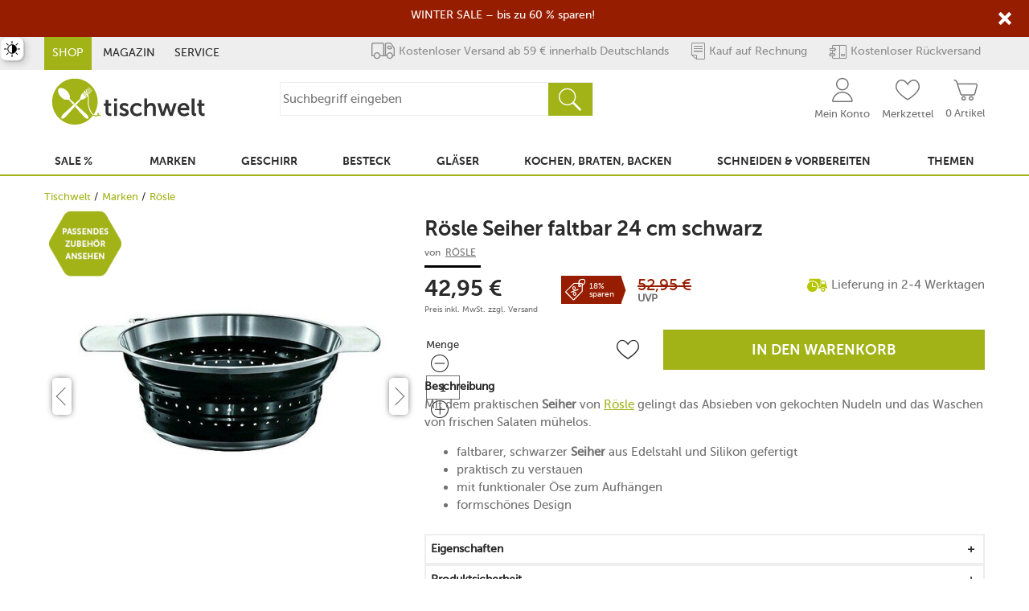

--- FILE ---
content_type: text/html; charset=UTF-8
request_url: https://www.tischwelt.de/roesle/marken/seiher-faltbar-24-cm-schwarz-roesle_pid_7927_82020675.html
body_size: 36935
content:
<!DOCTYPE html>
<html class="no-js" id="html" lang="de">
<head>
    <meta http-equiv="X-UA-Compatible" content="IE=edge">
    <meta name="viewport" content="width=device-width, initial-scale=1">
    <script src="https://cdn.tischwelt.de/bundles/esonocarttheme/dist/registerTracking_211504.js"></script>
<link rel="preload" href="https://cdn.tischwelt.de/bundles/esonocarttheme/fonts/icomoon/icomoon.woff?n4qamr" as="font" type="font/woff" crossorigin>
<link rel="preload" href="https://cdn.tischwelt.de/bundles/esonocarttheme/fonts/MuseoSans_700-webfont.woff" as="font" type="font/woff" crossorigin>
<link rel="preload" href="https://cdn.tischwelt.de/bundles/esonocarttheme/fonts/MuseoSans_500-webfont.woff" as="font" type="font/woff" crossorigin>

<link rel="preconnect" href="https://delivery.consentmanager.net">
<link rel="preconnect" href="https://cdn.consentmanager.net">
<script type="application/ld+json">
{
    "@context": "https://schema.org/",
    "@type": "WebSite",
    "name": "Tischwelt Online Shop",
    "url": "https:\/\/www.tischwelt.de\/",
    "potentialAction": {
        "@type": "SearchAction",
        "target": "https:\/\/www.tischwelt.de\/shop\/Suche\/?q={query}&search=Suchen",
        "query-input": "required name=query"
    }
}
</script>

<script type="application/ld+json">
{
    "@context": "https://schema.org",
    "@type": "Organization",
    "name": "Artavola GmbH",
    "alternateName": "tischwelt",
    "url": "https:\/\/www.tischwelt.de\/",
    "logo": "https:\/\/cdn.tischwelt.de\/chameleon\/mediapool\/thumbs\/e\/b1\/Logo-Standard-360x111_112x112-ID327590-9c7f6efae6d5946762b0f0f7db190a36.png",
    "contactPoint": {
        "@type": "ContactPoint",
        "telephone": "+49 800 10 80 100",
        "contactType": "customer service",
        "areaServed": ["DE", "CH", "AT"],
        "availableLanguage": ["German"]
    },
    "sameAs": [
        "https://www.facebook.com/tischwelt/",
        "https://www.instagram.com/tischwelt.de/",
        "https://www.pinterest.de/tischwelt_de/"
    ]
}
</script>
<script type="text/javascript" data-usercentrics="">
    //<![CDATA[
    (function () {
        function a(a) {
            var b, c, d = window.document.createElement("iframe");
            d.src = "javascript:false", (d.frameElement || d).style.cssText = "width: 0; height: 0; border: 0";
            var e = window.document.createElement("div");
            e.style.display = "none";
            var f = window.document.createElement("div");
            e.appendChild(f), window.document.body.insertBefore(e, window.document.body.firstChild), f.appendChild(d);
            try {
                c = d.contentWindow.document
            } catch (g) {
                b = document.domain, d.src = "javascript:var d=document.open();d.domain='" + b + "';void(0);", c = d.contentWindow.document
            }
            return c.open()._l = function () {
                b && (this.domain = b);
                var c = this.createElement("scr".concat("ipt"));
                c.src = a, this.body.appendChild(c)
            }, c.write("<bo".concat('dy onload="document._l();">')), c.close(), d
        }

        var b = "nostojs";
        window[b] = window[b] || function (a) {
                (window[b].q = window[b].q || []).push(a)
            }, window[b].l = new Date;
        var c = function (d, e) {
            if (!document.body)return setTimeout(function () {
                c(d, e)
            }, 30);
            e = e || {}, window[b].o = e;
            var f = document.location.protocol,
                g = ["https:" === f ? f : "http:", "//", e.host || "connect.nosto.com", e.path || "/include/", d].join("");
            a(g)
        };
        window[b].init = c
    })();

    nostojs.init('pygkusxc');

    //]]>
</script>

<script>
    window.trackData({
        'language': 'de',
        'currency': 'EUR',
        'debug_mode': '',
        'pageType': 'detail',
        'pageName': 'detail',
        'event': 'view.page'
    });

            window.trackData({
            'activeUserHash': '"$5$rounds=1000$$jAQ1NZgJkatmWyAsK0NxDcSXTB41aRCrTggwkNbBkXA"',
                        });
    
    (function (w, d, s, l, i) {
        w[l] = w[l] || [];
        w[l].push({
            'gtm.start':
                new Date().getTime(), event: 'gtm.js'
        });
        var f = d.getElementsByTagName(s)[0],
            j = d.createElement(s), dl = l != 'dataLayer' ? '&l=' + l : '';
        j.async = true;
        j.src =
            '//' + 'analytics.tischwelt.de' + '/gtm.js?id=' + i + dl;
        f.parentNode.insertBefore(j, f);
    })(window, document, 'script', 'dataLayer', 'GTM\u002DPCDXPKJR');

    // Direct implementation via code instead of separate tracker module since the tag manager below is not subject to changing
    // urls or identifiers in testing and live environments.
    // todo: Will be completely removed via #63625 once server side tracking proves competent enough
    (function (w, d, s, l, i) {
        w[l] = w[l] || [];
        w[l].push({
            'gtm.start':
                new Date().getTime(), event: 'gtm.js'
        });
        var f = d.getElementsByTagName(s)[0],
            j = d.createElement(s), dl = l != 'dataLayer' ? '&l=' + l : '';
        j.async = true;
        j.src =
            '//www.googletagmanager.com/gtm.js?id=' + i + dl;
        f.parentNode.insertBefore(j, f);
    })(window, document, 'script', 'dataLayer', 'GTM-WGRLFLL');
</script>

<script>
    function waitForElement(selector) {
        return new Promise(resolve => {
            function checkAndObserve() {
                if (document.querySelector(selector)) {
                    return resolve(document.querySelector(selector));
                }

                const observer = new MutationObserver(mutations => {
                    if (document.querySelector(selector)) {
                        resolve(document.querySelector(selector));
                        observer.disconnect();
                    }
                });

                observer.observe(document.body, {
                    childList: true,
                    subtree: true
                });
            }

            if (document.readyState === 'loading') {
                document.addEventListener('DOMContentLoaded', checkAndObserve);
            } else {
                checkAndObserve();
            }
        });
    }

    waitForElement('[id^="trustbadge-container-"]').then((element) => {
        element.style.setProperty('z-index', '1019');     });
</script>
<!--#CMSHEADERCODE-COMPACT-CSS#-->




<link rel="stylesheet" href="https://cdn.tischwelt.de/bundles/esonocarttheme/dist/sharedStyleHeaderFooter_211504.css">
<link rel="stylesheet" href="https://cdn.tischwelt.de/bundles/esonocarttheme/dist/sharedStyle_211504.css">
<script>function loadjs(src,fallback,s) {
            s = document.createElement('script')
            if ('noModule' in s) s.type = 'module', s.src = src
            else s.async = true, s.src = fallback
            document.head.appendChild(s)
          }</script><title>R&ouml;sle Seiher faltbar 24 cm schwarz | tischwelt.de</title>
<link rel="canonical" href="https://www.tischwelt.de/roesle/marken/seiher-faltbar-24-cm-schwarz-roesle_pid_7927_82020675.html"/>
<meta charset="UTF-8"/>
<meta name="description" content="Tolle Produkte der Marke R&ouml;sle ► praktische &amp; langlebige K&uuml;chenartikel ► Top Qualit&auml;t ►schnelle Lieferung  ► Jetzt kaufen!"/>
<meta name="robots" content="index, follow"/>
<meta name="twitter:image" content="https://cdn.tischwelt.de/chameleon/mediapool/7/75/82020675_id360492.jpg"/>
<meta name="title" content="R&ouml;sle &raquo; jetzt g&uuml;nstig kaufen | tischwelt.de"/>
<meta itemprop="image" content="https://cdn.tischwelt.de/chameleon/mediapool/7/75/82020675_id360492.jpg"/>
<meta property="og:image" content="https://cdn.tischwelt.de/chameleon/mediapool/7/75/82020675_id360492.jpg"/>

<meta name="google-site-verification" content="1dprfYrB4Mlqpjv81l5MZ1zjLP_iThByPrlBK38yzfM">
<!-- #47234 -->
<meta name="google-site-verification" content="HD9k91Gc9n5YTJNvnQTSO6RY0dd8pLIadK07vwgXgtk">
<meta name="google-site-verification" content="mM6cvRXVoNHoUR1xKfoGuUBRDpOqt4ZdRdSTqmnkWPM">
<meta name="google-site-verification" content="3aP7_k7ecmizGQfZ4OfBlhDE1l_vrOvowk9VcAxB6cs">
<meta property="fb:app_id" content="164985063543061">
<meta name="norton-safeweb-site-verification" content="kk78fokhpiwenrth7c17sz890v7pflwsl0a754m6qk4s5peyktem62katc1ndo9l1q1nizoon5m3-mbul0axb9nstn-blodp-1fpx4sx1m2lu6iwbhn61qtyght2y3pr">
<meta name="msvalidate.01" content="4AE681FB45AFA6AD65167FFF658327C8">
<meta name="msvalidate.01" content="B1B5DC1D1C45DC64897AF8B61E4312D0">
<meta name="p:domain_verify" content="32fc67f33fda4bc29f3533a6bb568b0e">
<meta name="msapplication-TileImage" content="/_icons/win8-tile-144x144.png">
<meta name="msapplication-TileColor" content="#ffffff">
<meta name="msapplication-navbutton-color" content="#ffffff">
<meta name="msapplication-square70x70logo" content="/_icons/win8-tile-70x70.png">
<meta name="msapplication-square144x144logo" content="/_icons/win8-tile-144x144.png">
<meta name="msapplication-square150x150logo" content="/_icons/win8-tile-150x150.png">
<meta name="msapplication-wide310x150logo" content="/_icons/win8-tile-310x150.png">
<meta name="msapplication-square310x310logo" content="/_icons/win8-tile-310x310.png">
<!-- #55476 -->
<link rel="shortcut icon" type="image/x-icon" href="/_icons/favicon.ico">
<link rel="icon" type="image/gif" href="/_icons/xfavicon.gif.pagespeed.ic.2cgSNWJRWB.webp">
<link rel="icon" type="image/png" href="/_icons/xfavicon.png.pagespeed.ic.it6FF4Mamu.webp">
<link rel="icon" type="image/png" href="/_icons/xfavicon-16x16.png.pagespeed.ic.b2HBQNFXvS.webp" sizes="16x16">
<link rel="icon" type="image/png" href="/_icons/xfavicon-32x32.png.pagespeed.ic.FIGrAzo5fX.webp" sizes="32x32">
<link rel="icon" type="image/png" href="/_icons/xfavicon-96x96.png.pagespeed.ic.Q6BuaIjnv6.webp" sizes="96x96">
<link rel="icon" type="image/png" href="/_icons/xfavicon-160x160.png.pagespeed.ic.68JWii9OD_.webp" sizes="160x160">
<link rel="icon" type="image/png" href="/_icons/xfavicon-192x192.png.pagespeed.ic.1W1_OCbotO.webp" sizes="192x192">
<link rel="icon" type="image/png" href="/_icons/xfavicon-196x196.png.pagespeed.ic.xeiysNGtO_.webp" sizes="196x196">
<link rel="apple-touch-icon" href="/_icons/xapple-touch-icon.png.pagespeed.ic.EpILVAe9_2.webp">
<link rel="apple-touch-icon" href="/_icons/xapple-touch-icon-57x57.png.pagespeed.ic.NtHhU7DhBs.webp" sizes="57x57">
<link rel="apple-touch-icon" href="/_icons/xapple-touch-icon-60x60.png.pagespeed.ic.EpILVAe9_2.webp" sizes="60x60">
<link rel="apple-touch-icon" href="/_icons/xapple-touch-icon-72x72.png.pagespeed.ic.2yyJpelxu2.webp" sizes="72x72">
<link rel="apple-touch-icon" href="/_icons/xapple-touch-icon-76x76.png.pagespeed.ic.7pBmhw6EMA.webp" sizes="76x76">
<link rel="apple-touch-icon" href="/_icons/xapple-touch-icon-114x114.png.pagespeed.ic.iuI1FduT_y.webp" sizes="114x114">
<link rel="apple-touch-icon" href="/_icons/xapple-touch-icon-120x120.png.pagespeed.ic.Y1mxun-_4X.webp" sizes="120x120">
<link rel="apple-touch-icon" href="/_icons/xapple-touch-icon-128x128.png.pagespeed.ic.bZI-qRxiyK.webp" sizes="128x128">
<link rel="apple-touch-icon" href="/_icons/xapple-touch-icon-144x144.png.pagespeed.ic.dOHe_ThSa9.webp" sizes="144x144">
<link rel="apple-touch-icon" href="/_icons/xapple-touch-icon-152x152.png.pagespeed.ic.5mICDJp405.webp" sizes="152x152">
<link rel="apple-touch-icon" href="/_icons/xapple-touch-icon-180x180.png.pagespeed.ic.cC2DOUctZo.webp" sizes="180x180">
<link rel="apple-touch-icon" href="/_icons/xapple-touch-icon-precomposed.png.pagespeed.ic.NtHhU7DhBs.webp">
<link rel="alternate" hreflang="de-AT" href="https://www.tischwelt.at/roesle/marken/seiher-faltbar-24-cm-schwarz-roesle_pid_7927_82020675.html"/>
<link rel="alternate" hreflang="de-DE" href="https://www.tischwelt.de/roesle/marken/seiher-faltbar-24-cm-schwarz-roesle_pid_7927_82020675.html"/>
<link rel="alternate" hreflang="x-default" href="https://www.tischwelt.de/roesle/marken/seiher-faltbar-24-cm-schwarz-roesle_pid_7927_82020675.html"/><link rel="shortcut icon" href="/_icons/favicon.ico" type="image/x-icon"/>
</head>
<body class="isNotHomePage">
    <a class="skip-link" href="#maincontent">Zum Inhalt</a>
    <div class="layout-one-grid">
        <noscript><iframe src="//analytics.tischwelt.de/ns.html?id=GTM-PCDXPKJR" height="0" width="0" style="display:none;visibility:hidden"></iframe></noscript>
        
<noscript><iframe src="//www.googletagmanager.com/ns.html?id=GTM-WGRLFLL" height="0" width="0" style="display:none;visibility:hidden"></iframe></noscript>
            <!-- todo: remove this div if all pages uses the cart theme bundle -->
    <div id="notification-layover-header" style="height: 0"></div>
    <header id="header">
        <div id="headerTopSpacerLeft" class="topSpacer"></div>
        <div id="headerBottomSpacerLeft" class="bottomSpacer"></div>
        <div id="headerTopSpacerRight" class="topSpacer"></div>
        <div id="headerBottomSpacerRight" class="bottomSpacer"></div>
        <div id="headerWrapper">
            <nav id="topNavigation" aria-label="Bereichsnavigation">
                
    
                                                                
    <ul>
                                                                        <li class="active">

                                    <a href="/" title="Shop">Shop</a>
                            </li>
                                            <li>

                                    <a href="/Magazin/" title="Magazin">Magazin</a>
                            </li>
                                            <li>

                                    <a href="/Service/Kontakt/" title="Service">Service</a>
                            </li>
            </ul>

            </nav>
            <div id="topServiceIcons">
                <span class="versand">Kostenloser Versand ab 59 € innerhalb Deutschlands</span>
<span class="rechnung">Kauf auf Rechnung</span>
<span class="rueckversand">Kostenloser Rückversand</span>
            </div>
            <div id="quickSearch">
                <button class="icon-suche icon-search" id="onclickShowQuickSearchInput" aria-label="Suchbegriff Eingabe öffnen"></button>
<form id="quickSearchForm" action="&#x2F;shop&#x2F;Suche&#x2F;" method="get" accept-charset="utf-8">
    <div id="quickSearchInput" class="search-term-input" data-suggest-endpoint-url="&#x2F;shop&#x2F;Suche&#x2F;&#x3F;module_fnc&#x25;5Bquicksearch&#x25;5D&#x3D;ExecuteAjaxCall&amp;_fnc&#x3D;ExecuteSuggestSearch&amp;cmsauthenticitytoken&#x3D;SpkF7Sdb5SV72iMiXyHwPUOnOoCe43GpGL-zQcPETDI">
        <input class="term" type="text" name="q" autocomplete="off" value="" placeholder="Suchbegriff&#x20;eingeben" aria-label="Suchbegriff&#x20;eingeben"/>
        <button type="button" id="closeQuickSearch" class="close icon-cross" aria-label="Suchbegriff Eingabe schließen"></button>
        <button type="submit" class="icon-suche" value="Suchen" name="search" aria-label="Suche ausführen">
        </button>
    </div>
</form>
<div id="suggestResultOutput" class="suggest-layer" role="listbox" tabindex="0" aria-label="Suchergebnisse"></div>
            </div>
            <div id="logo">
                
<a href="&#x2F;" title="Tischwelt&#x20;Online&#x20;Shop" class="headerLogo">
                <img class="img-responsive" src="https://cdn.tischwelt.de/chameleon/mediapool/thumbs/e/b1/xLogo-Standard-360x111_360x111-ID327590-39607db5016b36eead400b74e0c526bf.png.pagespeed.ic.b-ENGkbb7t.webp" alt="Tischwelt&#x20;Online&#x20;Shop" sizes="" width="360" height="111">
</a>            </div>
            <div id="services">
                

<div class="snippetMiniBasket empty">
    <a href="&#x2F;shop&#x2F;Warenkorb&#x2F;&#x3F;module_fnc&#x25;5BshopBasketHandler&#x25;5D&#x3D;JumpToBasketPage&amp;sourceurl&#x3D;&#x2F;shop&#x2F;Suche&#x2F;&amp;cmsauthenticitytoken&#x3D;SpkF7Sdb5SV72iMiXyHwPUOnOoCe43GpGL-zQcPETDI">
        <span class="icon icon-warenkorb"></span>
        <span class="count">0</span>
        <span class="caption">0 Artikel</span>
    </a>
</div>                    <ul class="snippetExtranetNavigationHeader ">
                                <li>
                <a href="&#x2F;Login&#x2F;" title="Mein&#x20;Konto" class="touch-hover">
                    <span class="icon-mein_konto"><span class="caption">Mein Konto</span>
                    </span>
                </a>
            </li>
                                <li>
                <a href="&#x2F;shop&#x2F;Merkzettel&#x2F;" title="Merkzettel" class="touch-hover">
                    <span class="icon-merkzettel"><span class="count"></span><span class="caption">Merkzettel </span>
                    </span>
                </a>
            </li>
            </ul>
                <div class="iconTextComponent phone">
    <div class="icon-telefon">
        <div class="textVariantOne">
            <a href="tel:08001080100" title="Service Hotline">0800 10 80 100</a>
        </div>
        <div class="textVariantTwo">kostenlos innerhalb Deutschlands</div>
    </div>
</div>
            </div>
            <div id="mainNavigation">
                    <button type="button" id="burgerTrigger" aria-label="Menü öffnen (mobile)">
        <span class="bar"></span>
        <span class="bar"></span>
        <span class="bar"></span>
    </button>
    <nav class="navigation-touch-fix" id="snippetMainNavigation" aria-label="Hauptnavigation">
        <div class="mobile-nav-header">
            <div>Menü</div>
            <button id="mobile-nav-close" class="icon-cross" aria-label="Menü schließen (mobile)"></button>
        </div>
        <ul class="navigation-level-2">
                        
                                                                                
                                                                                                                                                                                                    
                                                            <li>
                                        

        <a href="&#x2F;shop&#x2F;SALE&#x2F;" title="SALE&#x20;&#x25;" class="highlighted">
                SALE %    </a>

                                                                    </li>
                            
                        
                                                                                                                                                                                                                                                                                                
                                                            <li class="has-children">
                                    
        
            <button type="button" class="mobile-navigation-toggle" aria-label="Menü Schalter: Marken" aria-expanded="false" aria-controls="navigation-toggle-content-1368911069">
            Marken
        </button>
        <a href="&#x2F;shop&#x2F;Marken&#x2F;" title="Marken" role="button" aria-controls="navigation-toggle-content-1368911069" class="navigation-toggle">
                Marken    </a>

                                                                                <ul class="navigation-level-3" id="navigation-toggle-content-1368911069" data-more-text="Alle&#x20;ansehen">

                    <li class="mobile-all-link">
                <a href="/shop/Marken/">Weitere Marken</a>
            </li>
        
        
                                                                                        
                            <li class="has-children">
                        

        <a href="&#x2F;shop&#x2F;Marken&#x2F;Villeroy-Boch&#x2F;" title="Villeroy&#x20;&amp;&#x20;Boch" class="title">
                Villeroy &amp; Boch    </a>
<ul class="navigation-level-4"><li>
                                        
        
            <button type="button" class="mobile-navigation-toggle" aria-label="Menü Schalter: Manufacture" aria-expanded="false" aria-controls="navigation-toggle-content-1368911069">
            Manufacture
        </button>
        <a href="&#x2F;shop&#x2F;Marken&#x2F;Villeroy-Boch&#x2F;Manufacture&#x2F;" title="Manufacture" role="button" aria-controls="navigation-toggle-content-1368911069" class="navigation-toggle">
                Manufacture    </a>

                                    </li><li>
                                        
        
            <button type="button" class="mobile-navigation-toggle" aria-label="Menü Schalter: Royal" aria-expanded="false" aria-controls="navigation-toggle-content-1368911069">
            Royal
        </button>
        <a href="&#x2F;shop&#x2F;Marken&#x2F;Villeroy-Boch&#x2F;Royal-Porzellan&#x2F;" title="Royal" role="button" aria-controls="navigation-toggle-content-1368911069" class="navigation-toggle">
                Royal    </a>

                                    </li><li>
                                        
        
            <button type="button" class="mobile-navigation-toggle" aria-label="Menü Schalter: Artesano" aria-expanded="false" aria-controls="navigation-toggle-content-1368911069">
            Artesano
        </button>
        <a href="&#x2F;shop&#x2F;Marken&#x2F;Villeroy-Boch&#x2F;Artesano&#x2F;" title="Artesano" role="button" aria-controls="navigation-toggle-content-1368911069" class="navigation-toggle">
                Artesano    </a>

                                    </li><li>
                                        
        
            <button type="button" class="mobile-navigation-toggle" aria-label="Menü Schalter: NewMoon" aria-expanded="false" aria-controls="navigation-toggle-content-1368911069">
            NewMoon
        </button>
        <a href="&#x2F;shop&#x2F;Marken&#x2F;Villeroy-Boch&#x2F;NewMoon&#x2F;" title="NewMoon" role="button" aria-controls="navigation-toggle-content-1368911069" class="navigation-toggle">
                NewMoon    </a>

                                    </li><li>
                                        
        
            <button type="button" class="mobile-navigation-toggle" aria-label="Menü Schalter: Perlemor" aria-expanded="false" aria-controls="navigation-toggle-content-1368911069">
            Perlemor
        </button>
        <a href="&#x2F;shop&#x2F;Marken&#x2F;Villeroy-Boch&#x2F;Perlemor&#x2F;" title="Perlemor" role="button" aria-controls="navigation-toggle-content-1368911069" class="navigation-toggle">
                Perlemor    </a>

                                    </li><li>
                                        
        
            <button type="button" class="mobile-navigation-toggle" aria-label="Menü Schalter: NewWave" aria-expanded="false" aria-controls="navigation-toggle-content-1368911069">
            NewWave
        </button>
        <a href="&#x2F;shop&#x2F;Marken&#x2F;Villeroy-Boch&#x2F;New-Wave&#x2F;" title="NewWave" role="button" aria-controls="navigation-toggle-content-1368911069" class="navigation-toggle">
                NewWave    </a>

                                    </li>                                                            <li>
                                    <a class="show-more" href="/shop/Marken/Villeroy-Boch/">Alle ansehen</a>
                                </li>
                                                    </ul>
                                    </li>
            
        
                                                                                        
                            <li class="has-children">
                        

        <a href="&#x2F;shop&#x2F;Marken&#x2F;Rosenthal&#x2F;" title="Rosenthal" class="title">
                Rosenthal    </a>
<ul class="navigation-level-4"><li>
                                        
        
            <button type="button" class="mobile-navigation-toggle" aria-label="Menü Schalter: TAC&#x20;Gropius&#x20;Weiss" aria-expanded="false" aria-controls="navigation-toggle-content-1368911069">
            TAC Gropius Weiss
        </button>
        <a href="&#x2F;shop&#x2F;Marken&#x2F;Rosenthal&#x2F;TAC&#x2F;TAC-Gropius-Weiss-Porzellan&#x2F;" title="TAC&#x20;Gropius&#x20;Weiss" role="button" aria-controls="navigation-toggle-content-1368911069" class="navigation-toggle">
                TAC Gropius Weiss    </a>

                                    </li><li>
                                        
        
            <button type="button" class="mobile-navigation-toggle" aria-label="Menü Schalter: Junto&#x20;Ocean&#x20;Blue" aria-expanded="false" aria-controls="navigation-toggle-content-1368911069">
            Junto Ocean Blue
        </button>
        <a href="&#x2F;shop&#x2F;Marken&#x2F;Rosenthal&#x2F;Junto&#x2F;Junto-Ocean-Blue-Porzellan&#x2F;" title="Junto&#x20;Ocean&#x20;Blue" role="button" aria-controls="navigation-toggle-content-1368911069" class="navigation-toggle">
                Junto Ocean Blue    </a>

                                    </li><li>
                                        
        
            <button type="button" class="mobile-navigation-toggle" aria-label="Menü Schalter: Brillance&#x20;Fleurs&#x20;Sauvages" aria-expanded="false" aria-controls="navigation-toggle-content-1368911069">
            Brillance Fleurs Sauvages
        </button>
        <a href="&#x2F;shop&#x2F;Marken&#x2F;Rosenthal&#x2F;Brillance&#x2F;Brillance-Fleurs-Sauvages&#x2F;" title="Brillance&#x20;Fleurs&#x20;Sauvages" role="button" aria-controls="navigation-toggle-content-1368911069" class="navigation-toggle">
                Brillance Fleurs Sauvages    </a>

                                    </li><li>
                                        
        
            <button type="button" class="mobile-navigation-toggle" aria-label="Menü Schalter: Junto&#x20;Wei&#x00DF;" aria-expanded="false" aria-controls="navigation-toggle-content-1368911069">
            Junto Weiß
        </button>
        <a href="&#x2F;shop&#x2F;Marken&#x2F;Rosenthal&#x2F;Junto&#x2F;Junto-Weiss-Porzellan&#x2F;" title="Junto&#x20;Wei&#x00DF;" role="button" aria-controls="navigation-toggle-content-1368911069" class="navigation-toggle">
                Junto Weiß    </a>

                                    </li><li>
                                        
        
            <button type="button" class="mobile-navigation-toggle" aria-label="Menü Schalter: Suomi&#x20;Wei&#x00DF;" aria-expanded="false" aria-controls="navigation-toggle-content-1368911069">
            Suomi Weiß
        </button>
        <a href="&#x2F;shop&#x2F;Marken&#x2F;Rosenthal&#x2F;Suomi&#x2F;Suomi-Weiss&#x2F;" title="Suomi&#x20;Wei&#x00DF;" role="button" aria-controls="navigation-toggle-content-1368911069" class="navigation-toggle">
                Suomi Weiß    </a>

                                    </li><li>
                                        
        
            <button type="button" class="mobile-navigation-toggle" aria-label="Menü Schalter: Maria&#x20;Wei&#x00DF;" aria-expanded="false" aria-controls="navigation-toggle-content-1368911069">
            Maria Weiß
        </button>
        <a href="&#x2F;shop&#x2F;Marken&#x2F;Rosenthal&#x2F;Maria&#x2F;Maria-Weiss-Porzellan&#x2F;" title="Maria&#x20;Wei&#x00DF;" role="button" aria-controls="navigation-toggle-content-1368911069" class="navigation-toggle">
                Maria Weiß    </a>

                                    </li>                                                            <li>
                                    <a class="show-more" href="/shop/Marken/Rosenthal/">Alle ansehen</a>
                                </li>
                                                    </ul>
                                    </li>
            
        
                                                                                        
                            <li class="has-children">
                        

        <a href="&#x2F;shop&#x2F;Marken&#x2F;Le-Creuset&#x2F;" title="Le&#x20;Creuset" class="title">
                Le Creuset    </a>
<ul class="navigation-level-4"><li>
                                        
        
            <button type="button" class="mobile-navigation-toggle" aria-label="Menü Schalter: Br&#x00E4;ter" aria-expanded="false" aria-controls="navigation-toggle-content-1368911069">
            Bräter
        </button>
        <a href="&#x2F;shop&#x2F;Marken&#x2F;Le-Creuset&#x2F;Braeter-Kochgeschirr&#x2F;" title="Br&#x00E4;ter" role="button" aria-controls="navigation-toggle-content-1368911069" class="navigation-toggle">
                Bräter    </a>

                                    </li><li>
                                        
        
            <button type="button" class="mobile-navigation-toggle" aria-label="Menü Schalter: Pfannen" aria-expanded="false" aria-controls="navigation-toggle-content-1368911069">
            Pfannen
        </button>
        <a href="&#x2F;shop&#x2F;Marken&#x2F;Le-Creuset&#x2F;Pfannen&#x2F;" title="Pfannen" role="button" aria-controls="navigation-toggle-content-1368911069" class="navigation-toggle">
                Pfannen    </a>

                                    </li><li>
                                        
        
            <button type="button" class="mobile-navigation-toggle" aria-label="Menü Schalter: Wok" aria-expanded="false" aria-controls="navigation-toggle-content-1368911069">
            Wok
        </button>
        <a href="&#x2F;shop&#x2F;Marken&#x2F;Le-Creuset&#x2F;Wok&#x2F;" title="Wok" role="button" aria-controls="navigation-toggle-content-1368911069" class="navigation-toggle">
                Wok    </a>

                                    </li><li>
                                        
        
            <button type="button" class="mobile-navigation-toggle" aria-label="Menü Schalter: Wein-Accessoires" aria-expanded="false" aria-controls="navigation-toggle-content-1368911069">
            Wein-Accessoires
        </button>
        <a href="&#x2F;shop&#x2F;Marken&#x2F;Le-Creuset&#x2F;Wein-Accessoires&#x2F;" title="Wein-Accessoires" role="button" aria-controls="navigation-toggle-content-1368911069" class="navigation-toggle">
                Wein-Accessoires    </a>

                                    </li><li>
                                        
        
            <button type="button" class="mobile-navigation-toggle" aria-label="Menü Schalter: Grillpfannen" aria-expanded="false" aria-controls="navigation-toggle-content-1368911069">
            Grillpfannen
        </button>
        <a href="&#x2F;shop&#x2F;Marken&#x2F;Le-Creuset&#x2F;Grillpfannen-Kochgeschirr&#x2F;" title="Grillpfannen" role="button" aria-controls="navigation-toggle-content-1368911069" class="navigation-toggle">
                Grillpfannen    </a>

                                    </li><li>
                                        
        
            <button type="button" class="mobile-navigation-toggle" aria-label="Menü Schalter: 3Ply&#x20;Plus" aria-expanded="false" aria-controls="navigation-toggle-content-1368911069">
            3Ply Plus
        </button>
        <a href="&#x2F;shop&#x2F;Marken&#x2F;Le-Creuset&#x2F;3Ply-Plus-Kochgeschirr&#x2F;" title="3Ply&#x20;Plus" role="button" aria-controls="navigation-toggle-content-1368911069" class="navigation-toggle">
                3Ply Plus    </a>

                                    </li>                                                            <li>
                                    <a class="show-more" href="/shop/Marken/Le-Creuset/">Alle ansehen</a>
                                </li>
                                                    </ul>
                                    </li>
            
        
                                                                                        
                            <li class="has-children">
                        

        <a href="&#x2F;shop&#x2F;Marken&#x2F;Thomas&#x2F;" title="Thomas" class="title">
                Thomas    </a>
<ul class="navigation-level-4"><li>
                                        
        
            <button type="button" class="mobile-navigation-toggle" aria-label="Menü Schalter: Trend&#x20;Weiss" aria-expanded="false" aria-controls="navigation-toggle-content-1368911069">
            Trend Weiss
        </button>
        <a href="&#x2F;shop&#x2F;Marken&#x2F;Thomas&#x2F;Trend&#x2F;Trend-Weiss-Porzellan&#x2F;" title="Trend&#x20;Weiss" role="button" aria-controls="navigation-toggle-content-1368911069" class="navigation-toggle">
                Trend Weiss    </a>

                                    </li><li>
                                        
        
            <button type="button" class="mobile-navigation-toggle" aria-label="Menü Schalter: Vario&#x20;Pure" aria-expanded="false" aria-controls="navigation-toggle-content-1368911069">
            Vario Pure
        </button>
        <a href="&#x2F;shop&#x2F;Marken&#x2F;Thomas&#x2F;Vario-Pure-Porzellan&#x2F;" title="Vario&#x20;Pure" role="button" aria-controls="navigation-toggle-content-1368911069" class="navigation-toggle">
                Vario Pure    </a>

                                    </li><li>
                                        
        
            <button type="button" class="mobile-navigation-toggle" aria-label="Menü Schalter: Loft&#x20;Weiss" aria-expanded="false" aria-controls="navigation-toggle-content-1368911069">
            Loft Weiss
        </button>
        <a href="&#x2F;shop&#x2F;Marken&#x2F;Thomas&#x2F;Loft&#x2F;Loft-Weiss-Porzellan&#x2F;" title="Loft&#x20;Weiss" role="button" aria-controls="navigation-toggle-content-1368911069" class="navigation-toggle">
                Loft Weiss    </a>

                                    </li><li>
                                        
        
            <button type="button" class="mobile-navigation-toggle" aria-label="Menü Schalter: Sunny&#x20;Day&#x20;Soft&#x20;Yellow" aria-expanded="false" aria-controls="navigation-toggle-content-1368911069">
            Sunny Day Soft Yellow
        </button>
        <a href="&#x2F;shop&#x2F;Marken&#x2F;Thomas&#x2F;Sunny-Day&#x2F;Sunny-Day-Soft-Yellow-Porzellan&#x2F;" title="Sunny&#x20;Day&#x20;Soft&#x20;Yellow" role="button" aria-controls="navigation-toggle-content-1368911069" class="navigation-toggle">
                Sunny Day Soft Yellow    </a>

                                    </li><li>
                                        
        
            <button type="button" class="mobile-navigation-toggle" aria-label="Menü Schalter: Sunny&#x20;Day&#x20;New&#x20;Red" aria-expanded="false" aria-controls="navigation-toggle-content-1368911069">
            Sunny Day New Red
        </button>
        <a href="&#x2F;shop&#x2F;Marken&#x2F;Thomas&#x2F;Sunny-Day&#x2F;Sunny-Day-New-Red-Porzellan&#x2F;" title="Sunny&#x20;Day&#x20;New&#x20;Red" role="button" aria-controls="navigation-toggle-content-1368911069" class="navigation-toggle">
                Sunny Day New Red    </a>

                                    </li><li>
                                        
        
            <button type="button" class="mobile-navigation-toggle" aria-label="Menü Schalter: Sunny&#x20;Day&#x20;Weiss" aria-expanded="false" aria-controls="navigation-toggle-content-1368911069">
            Sunny Day Weiss
        </button>
        <a href="&#x2F;shop&#x2F;Marken&#x2F;Thomas&#x2F;Sunny-Day&#x2F;Sunny-Day-Weiss-Porzellan&#x2F;" title="Sunny&#x20;Day&#x20;Weiss" role="button" aria-controls="navigation-toggle-content-1368911069" class="navigation-toggle">
                Sunny Day Weiss    </a>

                                    </li>                                                            <li>
                                    <a class="show-more" href="/shop/Marken/Thomas/">Alle ansehen</a>
                                </li>
                                                    </ul>
                                    </li>
            
        
                                                                                        
                            <li class="has-children">
                        

        <a href="&#x2F;shop&#x2F;Marken&#x2F;Zwiesel-Glas&#x2F;" title="Zwiesel&#x20;Glas" class="title">
                Zwiesel Glas    </a>
<ul class="navigation-level-4"><li>
                                        
        
            <button type="button" class="mobile-navigation-toggle" aria-label="Menü Schalter: Vivid&#x20;Senses" aria-expanded="false" aria-controls="navigation-toggle-content-1368911069">
            Vivid Senses
        </button>
        <a href="&#x2F;shop&#x2F;Marken&#x2F;Zwiesel-Glas&#x2F;Vivid-Senses-Glas&#x2F;" title="Vivid&#x20;Senses" role="button" aria-controls="navigation-toggle-content-1368911069" class="navigation-toggle">
                Vivid Senses    </a>

                                    </li><li>
                                        
        
            <button type="button" class="mobile-navigation-toggle" aria-label="Menü Schalter: Pure" aria-expanded="false" aria-controls="navigation-toggle-content-1368911069">
            Pure
        </button>
        <a href="&#x2F;shop&#x2F;Marken&#x2F;Zwiesel-Glas&#x2F;Pure-Glas&#x2F;" title="Pure" role="button" aria-controls="navigation-toggle-content-1368911069" class="navigation-toggle">
                Pure    </a>

                                    </li><li>
                                        
        
            <button type="button" class="mobile-navigation-toggle" aria-label="Menü Schalter: Simplify" aria-expanded="false" aria-controls="navigation-toggle-content-1368911069">
            Simplify
        </button>
        <a href="&#x2F;shop&#x2F;Marken&#x2F;Zwiesel-Glas&#x2F;Simplify-Glas&#x2F;" title="Simplify" role="button" aria-controls="navigation-toggle-content-1368911069" class="navigation-toggle">
                Simplify    </a>

                                    </li><li>
                                        
        
            <button type="button" class="mobile-navigation-toggle" aria-label="Menü Schalter: Enoteca" aria-expanded="false" aria-controls="navigation-toggle-content-1368911069">
            Enoteca
        </button>
        <a href="&#x2F;shop&#x2F;Marken&#x2F;Zwiesel-Glas&#x2F;Enoteca-Glas&#x2F;" title="Enoteca" role="button" aria-controls="navigation-toggle-content-1368911069" class="navigation-toggle">
                Enoteca    </a>

                                    </li><li>
                                        
        
            <button type="button" class="mobile-navigation-toggle" aria-label="Menü Schalter: Echo" aria-expanded="false" aria-controls="navigation-toggle-content-1368911069">
            Echo
        </button>
        <a href="&#x2F;shop&#x2F;Marken&#x2F;Zwiesel-Glas&#x2F;Echo&#x2F;" title="Echo" role="button" aria-controls="navigation-toggle-content-1368911069" class="navigation-toggle">
                Echo    </a>

                                    </li><li>
                                        
        
            <button type="button" class="mobile-navigation-toggle" aria-label="Menü Schalter: Duo" aria-expanded="false" aria-controls="navigation-toggle-content-1368911069">
            Duo
        </button>
        <a href="&#x2F;shop&#x2F;Marken&#x2F;Zwiesel-Glas&#x2F;Duo&#x2F;" title="Duo" role="button" aria-controls="navigation-toggle-content-1368911069" class="navigation-toggle">
                Duo    </a>

                                    </li>                                                            <li>
                                    <a class="show-more" href="/shop/Marken/Zwiesel-Glas/">Alle ansehen</a>
                                </li>
                                                    </ul>
                                    </li>
            
        
                                                                                        
                            <li class="has-children">
                        

        <a href="&#x2F;shop&#x2F;Marken&#x2F;ASA&#x2F;" title="ASA" class="title">
                ASA    </a>
<ul class="navigation-level-4"><li>
                                        
        
            <button type="button" class="mobile-navigation-toggle" aria-label="Menü Schalter: Coppa&#x20;Kuro" aria-expanded="false" aria-controls="navigation-toggle-content-1368911069">
            Coppa Kuro
        </button>
        <a href="&#x2F;shop&#x2F;Marken&#x2F;ASA&#x2F;Coppa&#x2F;Coppa-Kuro-Porzellan&#x2F;" title="Coppa&#x20;Kuro" role="button" aria-controls="navigation-toggle-content-1368911069" class="navigation-toggle">
                Coppa Kuro    </a>

                                    </li><li>
                                        
        
            <button type="button" class="mobile-navigation-toggle" aria-label="Menü Schalter: Saisons&#x20;Denim" aria-expanded="false" aria-controls="navigation-toggle-content-1368911069">
            Saisons Denim
        </button>
        <a href="&#x2F;shop&#x2F;Marken&#x2F;ASA&#x2F;Saisons&#x2F;Saisons-Denim-Porzellan&#x2F;" title="Saisons&#x20;Denim" role="button" aria-controls="navigation-toggle-content-1368911069" class="navigation-toggle">
                Saisons Denim    </a>

                                    </li><li>
                                        
        
            <button type="button" class="mobile-navigation-toggle" aria-label="Menü Schalter: Saisons&#x20;Sand" aria-expanded="false" aria-controls="navigation-toggle-content-1368911069">
            Saisons Sand
        </button>
        <a href="&#x2F;shop&#x2F;Marken&#x2F;ASA&#x2F;Saisons&#x2F;Saisons-Sand-Porzellan&#x2F;" title="Saisons&#x20;Sand" role="button" aria-controls="navigation-toggle-content-1368911069" class="navigation-toggle">
                Saisons Sand    </a>

                                    </li><li>
                                        
        
            <button type="button" class="mobile-navigation-toggle" aria-label="Menü Schalter: Saisons&#x20;Eucalyptus" aria-expanded="false" aria-controls="navigation-toggle-content-1368911069">
            Saisons Eucalyptus
        </button>
        <a href="&#x2F;shop&#x2F;Marken&#x2F;ASA&#x2F;Saisons&#x2F;Saisons-Eucalyptus-Porzellan&#x2F;" title="Saisons&#x20;Eucalyptus" role="button" aria-controls="navigation-toggle-content-1368911069" class="navigation-toggle">
                Saisons Eucalyptus    </a>

                                    </li><li>
                                        
        
            <button type="button" class="mobile-navigation-toggle" aria-label="Menü Schalter: A&#x20;Table" aria-expanded="false" aria-controls="navigation-toggle-content-1368911069">
            A Table
        </button>
        <a href="&#x2F;shop&#x2F;Marken&#x2F;ASA&#x2F;A-Table-Porzellan&#x2F;" title="A&#x20;Table" role="button" aria-controls="navigation-toggle-content-1368911069" class="navigation-toggle">
                A Table    </a>

                                    </li><li>
                                        
        
            <button type="button" class="mobile-navigation-toggle" aria-label="Menü Schalter: Coppa&#x20;Nori" aria-expanded="false" aria-controls="navigation-toggle-content-1368911069">
            Coppa Nori
        </button>
        <a href="&#x2F;shop&#x2F;Marken&#x2F;ASA&#x2F;Coppa&#x2F;Coppa-Nori-Porzellan&#x2F;" title="Coppa&#x20;Nori" role="button" aria-controls="navigation-toggle-content-1368911069" class="navigation-toggle">
                Coppa Nori    </a>

                                    </li>                                                            <li>
                                    <a class="show-more" href="/shop/Marken/ASA/">Alle ansehen</a>
                                </li>
                                                    </ul>
                                    </li>
            
        
                                                                                        
                            <li class="has-children">
                        

        <a href="&#x2F;shop&#x2F;Marken&#x2F;Peugeot&#x2F;" title="Peugeot" class="title">
                Peugeot    </a>
<ul class="navigation-level-4"><li>
                                        
        
            <button type="button" class="mobile-navigation-toggle" aria-label="Menü Schalter: Paris" aria-expanded="false" aria-controls="navigation-toggle-content-1368911069">
            Paris
        </button>
        <a href="&#x2F;shop&#x2F;Marken&#x2F;Peugeot&#x2F;Paris&#x2F;" title="Paris" role="button" aria-controls="navigation-toggle-content-1368911069" class="navigation-toggle">
                Paris    </a>

                                    </li><li>
                                        
        
            <button type="button" class="mobile-navigation-toggle" aria-label="Menü Schalter: Line" aria-expanded="false" aria-controls="navigation-toggle-content-1368911069">
            Line
        </button>
        <a href="&#x2F;shop&#x2F;Marken&#x2F;Peugeot&#x2F;Line&#x2F;" title="Line" role="button" aria-controls="navigation-toggle-content-1368911069" class="navigation-toggle">
                Line    </a>

                                    </li><li>
                                        
        
            <button type="button" class="mobile-navigation-toggle" aria-label="Menü Schalter: Bistro" aria-expanded="false" aria-controls="navigation-toggle-content-1368911069">
            Bistro
        </button>
        <a href="&#x2F;shop&#x2F;Marken&#x2F;Peugeot&#x2F;Bistro&#x2F;" title="Bistro" role="button" aria-controls="navigation-toggle-content-1368911069" class="navigation-toggle">
                Bistro    </a>

                                    </li><li>
                                        
        
            <button type="button" class="mobile-navigation-toggle" aria-label="Menü Schalter: Madras" aria-expanded="false" aria-controls="navigation-toggle-content-1368911069">
            Madras
        </button>
        <a href="&#x2F;shop&#x2F;Marken&#x2F;Peugeot&#x2F;Madras-uSelect&#x2F;" title="Madras" role="button" aria-controls="navigation-toggle-content-1368911069" class="navigation-toggle">
                Madras    </a>

                                    </li><li>
                                        
        
            <button type="button" class="mobile-navigation-toggle" aria-label="Menü Schalter: Appolia" aria-expanded="false" aria-controls="navigation-toggle-content-1368911069">
            Appolia
        </button>
        <a href="&#x2F;shop&#x2F;Marken&#x2F;Peugeot&#x2F;Appolia&#x2F;" title="Appolia" role="button" aria-controls="navigation-toggle-content-1368911069" class="navigation-toggle">
                Appolia    </a>

                                    </li><li>
                                        
        
            <button type="button" class="mobile-navigation-toggle" aria-label="Menü Schalter: Elis" aria-expanded="false" aria-controls="navigation-toggle-content-1368911069">
            Elis
        </button>
        <a href="&#x2F;shop&#x2F;Marken&#x2F;Peugeot&#x2F;Elis&#x2F;" title="Elis" role="button" aria-controls="navigation-toggle-content-1368911069" class="navigation-toggle">
                Elis    </a>

                                    </li>                                                            <li>
                                    <a class="show-more" href="/shop/Marken/Peugeot/">Alle ansehen</a>
                                </li>
                                                    </ul>
                                    </li>
            
        
                                                                                        
                            <li class="has-children">
                        

        <a href="&#x2F;shop&#x2F;Marken&#x2F;Horl-1993&#x2F;" title="Horl&#x20;1993" class="title">
                Horl 1993    </a>
<ul class="navigation-level-4"><li>
                                        
        
            <button type="button" class="mobile-navigation-toggle" aria-label="Menü Schalter: Horl&#x20;3" aria-expanded="false" aria-controls="navigation-toggle-content-1368911069">
            Horl 3
        </button>
        <a href="&#x2F;shop&#x2F;Marken&#x2F;Horl-1993&#x2F;Horl-3&#x2F;" title="Horl&#x20;3" role="button" aria-controls="navigation-toggle-content-1368911069" class="navigation-toggle">
                Horl 3    </a>

                                    </li><li>
                                        
        
            <button type="button" class="mobile-navigation-toggle" aria-label="Menü Schalter: Horl&#x20;Zubeh&#x00F6;r" aria-expanded="false" aria-controls="navigation-toggle-content-1368911069">
            Horl Zubehör
        </button>
        <a href="&#x2F;shop&#x2F;Marken&#x2F;Horl-1993&#x2F;Horl-Zubehoer&#x2F;" title="Horl&#x20;Zubeh&#x00F6;r" role="button" aria-controls="navigation-toggle-content-1368911069" class="navigation-toggle">
                Horl Zubehör    </a>

                                    </li>                                                    </ul>
                                    </li>
            
                            <li class="popular-brands">
                                                                

    
        
        
            <button type="button" class="title mobile-navigation-toggle" aria-label="Menü Schalter: Top-Marken" aria-expanded="false" aria-controls="navigation-toggle-content-1368911069">
            Top-Marken
        </button>
        <a href="&#x2F;shop&#x2F;Marken&#x2F;" title="Top-Marken" role="button" aria-controls="navigation-toggle-content-1368911069" class="title navigation-toggle">
                Top-Marken    </a>
                                    <ul class="navigation-level-4 popularItemsNavigation">
                                    <li>
                        
        
            <button type="button" class="mobile-navigation-toggle" aria-label="Menü Schalter: Villeroy&#x20;&amp;&#x20;Boch" aria-expanded="false" aria-controls="navigation-toggle-content-1368911069">
            Villeroy &amp; Boch
        </button>
        <a href="https&#x3A;&#x2F;&#x2F;www.tischwelt.at&#x2F;shop&#x2F;Marken&#x2F;Villeroy-Boch&#x2F;" title="Villeroy&#x20;&amp;&#x20;Boch" role="button" aria-controls="navigation-toggle-content-1368911069" class="navigation-toggle">
                Villeroy &amp; Boch    </a>
                    </li>
                                    <li>
                        
        
            <button type="button" class="mobile-navigation-toggle" aria-label="Menü Schalter: Thomas" aria-expanded="false" aria-controls="navigation-toggle-content-1368911069">
            Thomas
        </button>
        <a href="https&#x3A;&#x2F;&#x2F;www.tischwelt.at&#x2F;shop&#x2F;Marken&#x2F;Thomas&#x2F;" title="Thomas" role="button" aria-controls="navigation-toggle-content-1368911069" class="navigation-toggle">
                Thomas    </a>
                    </li>
                                    <li>
                        
        
            <button type="button" class="mobile-navigation-toggle" aria-label="Menü Schalter: ASA" aria-expanded="false" aria-controls="navigation-toggle-content-1368911069">
            ASA
        </button>
        <a href="https&#x3A;&#x2F;&#x2F;www.tischwelt.at&#x2F;shop&#x2F;Marken&#x2F;ASA&#x2F;" title="ASA" role="button" aria-controls="navigation-toggle-content-1368911069" class="navigation-toggle">
                ASA    </a>
                    </li>
                                    <li>
                        
        
            <button type="button" class="mobile-navigation-toggle" aria-label="Menü Schalter: Rosenthal" aria-expanded="false" aria-controls="navigation-toggle-content-1368911069">
            Rosenthal
        </button>
        <a href="https&#x3A;&#x2F;&#x2F;www.tischwelt.at&#x2F;shop&#x2F;Marken&#x2F;Rosenthal&#x2F;" title="Rosenthal" role="button" aria-controls="navigation-toggle-content-1368911069" class="navigation-toggle">
                Rosenthal    </a>
                    </li>
                                    <li>
                        
        
            <button type="button" class="mobile-navigation-toggle" aria-label="Menü Schalter: Friesland" aria-expanded="false" aria-controls="navigation-toggle-content-1368911069">
            Friesland
        </button>
        <a href="https&#x3A;&#x2F;&#x2F;www.tischwelt.at&#x2F;shop&#x2F;Marken&#x2F;Friesland&#x2F;" title="Friesland" role="button" aria-controls="navigation-toggle-content-1368911069" class="navigation-toggle">
                Friesland    </a>
                    </li>
                                    <li>
                        
        
            <button type="button" class="mobile-navigation-toggle" aria-label="Menü Schalter: Arzberg" aria-expanded="false" aria-controls="navigation-toggle-content-1368911069">
            Arzberg
        </button>
        <a href="https&#x3A;&#x2F;&#x2F;www.tischwelt.at&#x2F;shop&#x2F;Marken&#x2F;Arzberg&#x2F;" title="Arzberg" role="button" aria-controls="navigation-toggle-content-1368911069" class="navigation-toggle">
                Arzberg    </a>
                    </li>
                
                                    <li class="show-more">
                        <a class="show-more" href="/shop/Marken/">Alle Marken</a>
                    </li>
                            </ul>
            
            </li>
            <li class="popular-categories">
                                                                

    
        
        
            <button type="button" class="title mobile-navigation-toggle" aria-label="Menü Schalter: Top-Themen" aria-expanded="false" aria-controls="navigation-toggle-content-1368911069">
            Top-Themen
        </button>
        <a href="&#x2F;shop&#x2F;Themen&#x2F;" title="Top-Themen" role="button" aria-controls="navigation-toggle-content-1368911069" class="title navigation-toggle">
                Top-Themen    </a>
                                    <ul class="navigation-level-4 popularItemsNavigation">
                                    <li>
                        
        
            <button type="button" class="mobile-navigation-toggle" aria-label="Menü Schalter: Gedeckter&#x20;Tisch" aria-expanded="false" aria-controls="navigation-toggle-content-1368911069">
            Gedeckter Tisch
        </button>
        <a href="https&#x3A;&#x2F;&#x2F;www.tischwelt.at&#x2F;shop&#x2F;SALE&#x2F;Gedeckter-Tisch&#x2F;" title="Gedeckter&#x20;Tisch" role="button" aria-controls="navigation-toggle-content-1368911069" class="navigation-toggle">
                Gedeckter Tisch    </a>
                    </li>
                                    <li>
                        
        
            <button type="button" class="mobile-navigation-toggle" aria-label="Menü Schalter: Villeroy&#x20;&amp;&#x20;Boch" aria-expanded="false" aria-controls="navigation-toggle-content-1368911069">
            Villeroy &amp; Boch
        </button>
        <a href="https&#x3A;&#x2F;&#x2F;www.tischwelt.at&#x2F;shop&#x2F;SALE&#x2F;Villeroy-Boch1&#x2F;" title="Villeroy&#x20;&amp;&#x20;Boch" role="button" aria-controls="navigation-toggle-content-1368911069" class="navigation-toggle">
                Villeroy &amp; Boch    </a>
                    </li>
                                    <li>
                        
        
            <button type="button" class="mobile-navigation-toggle" aria-label="Menü Schalter: Speiseteller" aria-expanded="false" aria-controls="navigation-toggle-content-1368911069">
            Speiseteller
        </button>
        <a href="https&#x3A;&#x2F;&#x2F;www.tischwelt.at&#x2F;shop&#x2F;Geschirr&#x2F;Teller&#x2F;Speiseteller&#x2F;" title="Speiseteller" role="button" aria-controls="navigation-toggle-content-1368911069" class="navigation-toggle">
                Speiseteller    </a>
                    </li>
                                    <li>
                        
        
            <button type="button" class="mobile-navigation-toggle" aria-label="Menü Schalter: Fr&#x00FC;hst&#x00FC;cksteller" aria-expanded="false" aria-controls="navigation-toggle-content-1368911069">
            Frühstücksteller
        </button>
        <a href="https&#x3A;&#x2F;&#x2F;www.tischwelt.at&#x2F;shop&#x2F;Geschirr&#x2F;Teller&#x2F;Fruehstuecksteller&#x2F;" title="Fr&#x00FC;hst&#x00FC;cksteller" role="button" aria-controls="navigation-toggle-content-1368911069" class="navigation-toggle">
                Frühstücksteller    </a>
                    </li>
                                    <li>
                        
        
            <button type="button" class="mobile-navigation-toggle" aria-label="Menü Schalter: Kuchenteller" aria-expanded="false" aria-controls="navigation-toggle-content-1368911069">
            Kuchenteller
        </button>
        <a href="https&#x3A;&#x2F;&#x2F;www.tischwelt.at&#x2F;shop&#x2F;Geschirr&#x2F;Teller&#x2F;Kuchenteller&#x2F;" title="Kuchenteller" role="button" aria-controls="navigation-toggle-content-1368911069" class="navigation-toggle">
                Kuchenteller    </a>
                    </li>
                                    <li>
                        
        
            <button type="button" class="mobile-navigation-toggle" aria-label="Menü Schalter: Elegant" aria-expanded="false" aria-controls="navigation-toggle-content-1368911069">
            Elegant
        </button>
        <a href="https&#x3A;&#x2F;&#x2F;www.tischwelt.at&#x2F;shop&#x2F;Geschirr&#x2F;Stile&#x2F;Elegant&#x2F;" title="Elegant" role="button" aria-controls="navigation-toggle-content-1368911069" class="navigation-toggle">
                Elegant    </a>
                    </li>
                
                                    <li class="show-more">
                        <a class="show-more" href="/shop/Themen/">Alle Top-Themen</a>
                    </li>
                            </ul>
            
            </li>
            </ul>

                                                                    </li>
                            
                        
                                                                                                                                                                                                                                                                                                
                                                            <li class="has-children">
                                    
        
            <button type="button" class="mobile-navigation-toggle" aria-label="Menü Schalter: Geschirr" aria-expanded="false" aria-controls="navigation-toggle-content-639471770">
            Geschirr
        </button>
        <a href="&#x2F;shop&#x2F;Geschirr&#x2F;" title="Geschirr" role="button" aria-controls="navigation-toggle-content-639471770" class="navigation-toggle">
                Geschirr    </a>

                                                                                <ul class="navigation-level-3" id="navigation-toggle-content-639471770" data-more-text="Alle&#x20;ansehen">

                    <li class="mobile-all-link">
                <a href="/shop/Geschirr/">Geschirr entdecken</a>
            </li>
        
        
                                                                                        
                            <li class="has-children">
                        

        <a href="&#x2F;shop&#x2F;Geschirr&#x2F;Geschirrsets&#x2F;" title="Geschirrsets" class="title">
                Geschirrsets    </a>
<ul class="navigation-level-4"><li>
                                        
        
            <button type="button" class="mobile-navigation-toggle" aria-label="Menü Schalter: Geschirrsets&#x20;6&#x20;Personen" aria-expanded="false" aria-controls="navigation-toggle-content-639471770">
            Geschirrsets 6 Personen
        </button>
        <a href="&#x2F;shop&#x2F;Geschirr&#x2F;Geschirrsets&#x2F;Geschirrsets-6-Personen&#x2F;" title="Geschirrsets&#x20;6&#x20;Personen" role="button" aria-controls="navigation-toggle-content-639471770" class="navigation-toggle">
                Geschirrsets 6 Personen    </a>

                                    </li><li>
                                        
        
            <button type="button" class="mobile-navigation-toggle" aria-label="Menü Schalter: Geschirrsets&#x20;4&#x20;Personen" aria-expanded="false" aria-controls="navigation-toggle-content-639471770">
            Geschirrsets 4 Personen
        </button>
        <a href="&#x2F;shop&#x2F;Geschirr&#x2F;Geschirrsets&#x2F;Geschirrsets-4-Personen&#x2F;" title="Geschirrsets&#x20;4&#x20;Personen" role="button" aria-controls="navigation-toggle-content-639471770" class="navigation-toggle">
                Geschirrsets 4 Personen    </a>

                                    </li><li>
                                        
        
            <button type="button" class="mobile-navigation-toggle" aria-label="Menü Schalter: Tellersets" aria-expanded="false" aria-controls="navigation-toggle-content-639471770">
            Tellersets
        </button>
        <a href="&#x2F;shop&#x2F;Geschirr&#x2F;Geschirrsets&#x2F;Tellersets&#x2F;" title="Tellersets" role="button" aria-controls="navigation-toggle-content-639471770" class="navigation-toggle">
                Tellersets    </a>

                                    </li><li>
                                        
        
            <button type="button" class="mobile-navigation-toggle" aria-label="Menü Schalter: Geschirrsets&#x20;2&#x20;Personen" aria-expanded="false" aria-controls="navigation-toggle-content-639471770">
            Geschirrsets 2 Personen
        </button>
        <a href="&#x2F;shop&#x2F;Geschirr&#x2F;Geschirrsets&#x2F;Geschirrsets-2-Personen&#x2F;" title="Geschirrsets&#x20;2&#x20;Personen" role="button" aria-controls="navigation-toggle-content-639471770" class="navigation-toggle">
                Geschirrsets 2 Personen    </a>

                                    </li><li>
                                        
        
            <button type="button" class="mobile-navigation-toggle" aria-label="Menü Schalter: Fr&#x00FC;hst&#x00FC;cksgeschirr" aria-expanded="false" aria-controls="navigation-toggle-content-639471770">
            Frühstücksgeschirr
        </button>
        <a href="&#x2F;shop&#x2F;Geschirr&#x2F;Geschirrsets&#x2F;Fruehstuecksgeschirr&#x2F;" title="Fr&#x00FC;hst&#x00FC;cksgeschirr" role="button" aria-controls="navigation-toggle-content-639471770" class="navigation-toggle">
                Frühstücksgeschirr    </a>

                                    </li>                                                            <li>
                                    <a class="show-more" href="/shop/Geschirr/Geschirrsets/">Alle ansehen</a>
                                </li>
                                                    </ul>
                                    </li>
            
        
                                                                                        
                            <li class="has-children">
                        

        <a href="&#x2F;shop&#x2F;Geschirr&#x2F;Teller&#x2F;" title="Teller" class="title">
                Teller    </a>
<ul class="navigation-level-4"><li>
                                        
        
            <button type="button" class="mobile-navigation-toggle" aria-label="Menü Schalter: Speiseteller" aria-expanded="false" aria-controls="navigation-toggle-content-639471770">
            Speiseteller
        </button>
        <a href="&#x2F;shop&#x2F;Geschirr&#x2F;Teller&#x2F;Speiseteller&#x2F;" title="Speiseteller" role="button" aria-controls="navigation-toggle-content-639471770" class="navigation-toggle">
                Speiseteller    </a>

                                    </li><li>
                                        
        
            <button type="button" class="mobile-navigation-toggle" aria-label="Menü Schalter: Fr&#x00FC;hst&#x00FC;cksteller" aria-expanded="false" aria-controls="navigation-toggle-content-639471770">
            Frühstücksteller
        </button>
        <a href="&#x2F;shop&#x2F;Geschirr&#x2F;Teller&#x2F;Fruehstuecksteller&#x2F;" title="Fr&#x00FC;hst&#x00FC;cksteller" role="button" aria-controls="navigation-toggle-content-639471770" class="navigation-toggle">
                Frühstücksteller    </a>

                                    </li><li>
                                        
        
            <button type="button" class="mobile-navigation-toggle" aria-label="Menü Schalter: Suppenteller" aria-expanded="false" aria-controls="navigation-toggle-content-639471770">
            Suppenteller
        </button>
        <a href="&#x2F;shop&#x2F;Geschirr&#x2F;Teller&#x2F;Suppenteller&#x2F;" title="Suppenteller" role="button" aria-controls="navigation-toggle-content-639471770" class="navigation-toggle">
                Suppenteller    </a>

                                    </li><li>
                                        
        
            <button type="button" class="mobile-navigation-toggle" aria-label="Menü Schalter: Brotteller" aria-expanded="false" aria-controls="navigation-toggle-content-639471770">
            Brotteller
        </button>
        <a href="&#x2F;shop&#x2F;Geschirr&#x2F;Teller&#x2F;Brotteller&#x2F;" title="Brotteller" role="button" aria-controls="navigation-toggle-content-639471770" class="navigation-toggle">
                Brotteller    </a>

                                    </li><li>
                                        
        
            <button type="button" class="mobile-navigation-toggle" aria-label="Menü Schalter: Dessertteller" aria-expanded="false" aria-controls="navigation-toggle-content-639471770">
            Dessertteller
        </button>
        <a href="&#x2F;shop&#x2F;Geschirr&#x2F;Teller&#x2F;Dessertteller&#x2F;" title="Dessertteller" role="button" aria-controls="navigation-toggle-content-639471770" class="navigation-toggle">
                Dessertteller    </a>

                                    </li>                                                            <li>
                                    <a class="show-more" href="/shop/Geschirr/Teller/">Alle ansehen</a>
                                </li>
                                                    </ul>
                                    </li>
            
        
                                                                                        
                            <li class="has-children">
                        

        <a href="&#x2F;shop&#x2F;Geschirr&#x2F;Tassen&#x2F;" title="Tassen" class="title">
                Tassen    </a>
<ul class="navigation-level-4"><li>
                                        
        
            <button type="button" class="mobile-navigation-toggle" aria-label="Menü Schalter: Kaffeetassen" aria-expanded="false" aria-controls="navigation-toggle-content-639471770">
            Kaffeetassen
        </button>
        <a href="&#x2F;shop&#x2F;Geschirr&#x2F;Tassen&#x2F;Kaffeetassen&#x2F;" title="Kaffeetassen" role="button" aria-controls="navigation-toggle-content-639471770" class="navigation-toggle">
                Kaffeetassen    </a>

                                    </li><li>
                                        
        
            <button type="button" class="mobile-navigation-toggle" aria-label="Menü Schalter: Teetassen" aria-expanded="false" aria-controls="navigation-toggle-content-639471770">
            Teetassen
        </button>
        <a href="&#x2F;shop&#x2F;Geschirr&#x2F;Tassen&#x2F;Teetassen&#x2F;" title="Teetassen" role="button" aria-controls="navigation-toggle-content-639471770" class="navigation-toggle">
                Teetassen    </a>

                                    </li><li>
                                        
        
            <button type="button" class="mobile-navigation-toggle" aria-label="Menü Schalter: Espressotassen" aria-expanded="false" aria-controls="navigation-toggle-content-639471770">
            Espressotassen
        </button>
        <a href="&#x2F;shop&#x2F;Geschirr&#x2F;Tassen&#x2F;Espressotassen&#x2F;" title="Espressotassen" role="button" aria-controls="navigation-toggle-content-639471770" class="navigation-toggle">
                Espressotassen    </a>

                                    </li><li>
                                        
        
            <button type="button" class="mobile-navigation-toggle" aria-label="Menü Schalter: Cappuccinotassen" aria-expanded="false" aria-controls="navigation-toggle-content-639471770">
            Cappuccinotassen
        </button>
        <a href="&#x2F;shop&#x2F;Geschirr&#x2F;Tassen&#x2F;Cappuccinotassen&#x2F;" title="Cappuccinotassen" role="button" aria-controls="navigation-toggle-content-639471770" class="navigation-toggle">
                Cappuccinotassen    </a>

                                    </li><li>
                                        
        
            <button type="button" class="mobile-navigation-toggle" aria-label="Menü Schalter: Becher" aria-expanded="false" aria-controls="navigation-toggle-content-639471770">
            Becher
        </button>
        <a href="&#x2F;shop&#x2F;Geschirr&#x2F;Tassen&#x2F;Becher&#x2F;" title="Becher" role="button" aria-controls="navigation-toggle-content-639471770" class="navigation-toggle">
                Becher    </a>

                                    </li>                                                            <li>
                                    <a class="show-more" href="/shop/Geschirr/Tassen/">Alle Ansehen</a>
                                </li>
                                                    </ul>
                                    </li>
            
        
                                                                                        
                            <li class="has-children">
                        

        <a href="&#x2F;shop&#x2F;Geschirr&#x2F;Untertassen&#x2F;" title="Untertassen" class="title">
                Untertassen    </a>
<ul class="navigation-level-4"><li>
                                        
        
            <button type="button" class="mobile-navigation-toggle" aria-label="Menü Schalter: Kaffeeuntertassen" aria-expanded="false" aria-controls="navigation-toggle-content-639471770">
            Kaffeeuntertassen
        </button>
        <a href="&#x2F;shop&#x2F;Geschirr&#x2F;Untertassen&#x2F;Kaffeeuntertassen&#x2F;" title="Kaffeeuntertassen" role="button" aria-controls="navigation-toggle-content-639471770" class="navigation-toggle">
                Kaffeeuntertassen    </a>

                                    </li><li>
                                        
        
            <button type="button" class="mobile-navigation-toggle" aria-label="Menü Schalter: Teeuntertassen" aria-expanded="false" aria-controls="navigation-toggle-content-639471770">
            Teeuntertassen
        </button>
        <a href="&#x2F;shop&#x2F;Geschirr&#x2F;Untertassen&#x2F;Teeuntertassen&#x2F;" title="Teeuntertassen" role="button" aria-controls="navigation-toggle-content-639471770" class="navigation-toggle">
                Teeuntertassen    </a>

                                    </li><li>
                                        
        
            <button type="button" class="mobile-navigation-toggle" aria-label="Menü Schalter: Espressountertassen" aria-expanded="false" aria-controls="navigation-toggle-content-639471770">
            Espressountertassen
        </button>
        <a href="&#x2F;shop&#x2F;Geschirr&#x2F;Untertassen&#x2F;Espressountertassen&#x2F;" title="Espressountertassen" role="button" aria-controls="navigation-toggle-content-639471770" class="navigation-toggle">
                Espressountertassen    </a>

                                    </li><li>
                                        
        
            <button type="button" class="mobile-navigation-toggle" aria-label="Menü Schalter: Cappuccinountertassen" aria-expanded="false" aria-controls="navigation-toggle-content-639471770">
            Cappuccinountertassen
        </button>
        <a href="&#x2F;shop&#x2F;Geschirr&#x2F;Untertassen&#x2F;Cappuccinountertassen&#x2F;" title="Cappuccinountertassen" role="button" aria-controls="navigation-toggle-content-639471770" class="navigation-toggle">
                Cappuccinountertassen    </a>

                                    </li><li>
                                        
        
            <button type="button" class="mobile-navigation-toggle" aria-label="Menü Schalter: Milchkaffeeuntertassen" aria-expanded="false" aria-controls="navigation-toggle-content-639471770">
            Milchkaffeeuntertassen
        </button>
        <a href="&#x2F;shop&#x2F;Geschirr&#x2F;Untertassen&#x2F;Milchkaffeeuntertassen&#x2F;" title="Milchkaffeeuntertassen" role="button" aria-controls="navigation-toggle-content-639471770" class="navigation-toggle">
                Milchkaffeeuntertassen    </a>

                                    </li>                                                    </ul>
                                    </li>
            
        
                                                                                        
                            <li class="has-children">
                        

        <a href="&#x2F;shop&#x2F;Geschirr&#x2F;Serviergeschirr&#x2F;" title="Servieren" class="title">
                Servieren    </a>
<ul class="navigation-level-4"><li>
                                        
        
            <button type="button" class="mobile-navigation-toggle" aria-label="Menü Schalter: Sch&#x00FC;sseln" aria-expanded="false" aria-controls="navigation-toggle-content-639471770">
            Schüsseln
        </button>
        <a href="&#x2F;shop&#x2F;Geschirr&#x2F;Serviergeschirr&#x2F;Schuesseln&#x2F;" title="Sch&#x00FC;sseln" role="button" aria-controls="navigation-toggle-content-639471770" class="navigation-toggle">
                Schüsseln    </a>

                                    </li><li>
                                        
        
            <button type="button" class="mobile-navigation-toggle" aria-label="Menü Schalter: Schalen" aria-expanded="false" aria-controls="navigation-toggle-content-639471770">
            Schalen
        </button>
        <a href="&#x2F;shop&#x2F;Geschirr&#x2F;Serviergeschirr&#x2F;Schalen&#x2F;" title="Schalen" role="button" aria-controls="navigation-toggle-content-639471770" class="navigation-toggle">
                Schalen    </a>

                                    </li><li>
                                        
        
            <button type="button" class="mobile-navigation-toggle" aria-label="Menü Schalter: Servierplatten" aria-expanded="false" aria-controls="navigation-toggle-content-639471770">
            Servierplatten
        </button>
        <a href="&#x2F;shop&#x2F;Geschirr&#x2F;Serviergeschirr&#x2F;Servierplatten&#x2F;" title="Servierplatten" role="button" aria-controls="navigation-toggle-content-639471770" class="navigation-toggle">
                Servierplatten    </a>

                                    </li><li>
                                        
        
            <button type="button" class="mobile-navigation-toggle" aria-label="Menü Schalter: Antipasti&#x20;Geschirr" aria-expanded="false" aria-controls="navigation-toggle-content-639471770">
            Antipasti Geschirr
        </button>
        <a href="&#x2F;shop&#x2F;Geschirr&#x2F;Serviergeschirr&#x2F;Antipasti-Geschirr&#x2F;" title="Antipasti&#x20;Geschirr" role="button" aria-controls="navigation-toggle-content-639471770" class="navigation-toggle">
                Antipasti Geschirr    </a>

                                    </li><li>
                                        
        
            <button type="button" class="mobile-navigation-toggle" aria-label="Menü Schalter: Salatsch&#x00FC;ssel" aria-expanded="false" aria-controls="navigation-toggle-content-639471770">
            Salatschüssel
        </button>
        <a href="&#x2F;shop&#x2F;Geschirr&#x2F;Serviergeschirr&#x2F;Schuesseln&#x2F;Salatschuessel&#x2F;" title="Salatsch&#x00FC;ssel" role="button" aria-controls="navigation-toggle-content-639471770" class="navigation-toggle">
                Salatschüssel    </a>

                                    </li>                                                            <li>
                                    <a class="show-more" href="/shop/Geschirr/Serviergeschirr/">Alle ansehen</a>
                                </li>
                                                    </ul>
                                    </li>
            
        
                                                                                        
                            <li class="has-children">
                        

        <a href="&#x2F;shop&#x2F;Geschirr&#x2F;Kannen&#x2F;" title="Kannen" class="title">
                Kannen    </a>
<ul class="navigation-level-4"><li>
                                        
        
            <button type="button" class="mobile-navigation-toggle" aria-label="Menü Schalter: Kaffeekannen" aria-expanded="false" aria-controls="navigation-toggle-content-639471770">
            Kaffeekannen
        </button>
        <a href="&#x2F;shop&#x2F;Geschirr&#x2F;Kannen&#x2F;Kaffeekannen&#x2F;" title="Kaffeekannen" role="button" aria-controls="navigation-toggle-content-639471770" class="navigation-toggle">
                Kaffeekannen    </a>

                                    </li><li>
                                        
        
            <button type="button" class="mobile-navigation-toggle" aria-label="Menü Schalter: Teekannen" aria-expanded="false" aria-controls="navigation-toggle-content-639471770">
            Teekannen
        </button>
        <a href="&#x2F;shop&#x2F;Geschirr&#x2F;Kannen&#x2F;Teekannen&#x2F;" title="Teekannen" role="button" aria-controls="navigation-toggle-content-639471770" class="navigation-toggle">
                Teekannen    </a>

                                    </li><li>
                                        
        
            <button type="button" class="mobile-navigation-toggle" aria-label="Menü Schalter: Karaffen" aria-expanded="false" aria-controls="navigation-toggle-content-639471770">
            Karaffen
        </button>
        <a href="&#x2F;shop&#x2F;Geschirr&#x2F;Kannen&#x2F;Karaffen&#x2F;" title="Karaffen" role="button" aria-controls="navigation-toggle-content-639471770" class="navigation-toggle">
                Karaffen    </a>

                                    </li><li>
                                        
        
            <button type="button" class="mobile-navigation-toggle" aria-label="Menü Schalter: Thermoskannen" aria-expanded="false" aria-controls="navigation-toggle-content-639471770">
            Thermoskannen
        </button>
        <a href="&#x2F;shop&#x2F;Geschirr&#x2F;Kannen&#x2F;Thermoskannen&#x2F;" title="Thermoskannen" role="button" aria-controls="navigation-toggle-content-639471770" class="navigation-toggle">
                Thermoskannen    </a>

                                    </li><li>
                                        
        
            <button type="button" class="mobile-navigation-toggle" aria-label="Menü Schalter: Kr&#x00FC;ge" aria-expanded="false" aria-controls="navigation-toggle-content-639471770">
            Krüge
        </button>
        <a href="&#x2F;shop&#x2F;Geschirr&#x2F;Kannen&#x2F;Kruege&#x2F;" title="Kr&#x00FC;ge" role="button" aria-controls="navigation-toggle-content-639471770" class="navigation-toggle">
                Krüge    </a>

                                    </li>                                                            <li>
                                    <a class="show-more" href="/shop/Geschirr/Kannen/">Alle ansehen</a>
                                </li>
                                                    </ul>
                                    </li>
            
        
                                                                                        
                            <li class="has-children">
                        

        <a href="&#x2F;shop&#x2F;Geschirr&#x2F;Tischaccessoires&#x2F;" title="Tischaccessoires" class="title">
                Tischaccessoires    </a>
<ul class="navigation-level-4"><li>
                                        
        
            <button type="button" class="mobile-navigation-toggle" aria-label="Menü Schalter: Untersetzer" aria-expanded="false" aria-controls="navigation-toggle-content-639471770">
            Untersetzer
        </button>
        <a href="&#x2F;shop&#x2F;Geschirr&#x2F;Tischaccessoires&#x2F;Untersetzer&#x2F;" title="Untersetzer" role="button" aria-controls="navigation-toggle-content-639471770" class="navigation-toggle">
                Untersetzer    </a>

                                    </li><li>
                                        
        
            <button type="button" class="mobile-navigation-toggle" aria-label="Menü Schalter: Tischw&#x00E4;sche" aria-expanded="false" aria-controls="navigation-toggle-content-639471770">
            Tischwäsche
        </button>
        <a href="&#x2F;shop&#x2F;Geschirr&#x2F;Tischaccessoires&#x2F;Tischwaesche&#x2F;" title="Tischw&#x00E4;sche" role="button" aria-controls="navigation-toggle-content-639471770" class="navigation-toggle">
                Tischwäsche    </a>

                                    </li><li>
                                        
        
            <button type="button" class="mobile-navigation-toggle" aria-label="Menü Schalter: Pfeffer-&#x20;und&#x20;Salzstreuer" aria-expanded="false" aria-controls="navigation-toggle-content-639471770">
            Pfeffer- und Salzstreuer
        </button>
        <a href="&#x2F;shop&#x2F;Geschirr&#x2F;Tischaccessoires&#x2F;Pfeffer-und-Salzstreuer&#x2F;" title="Pfeffer-&#x20;und&#x20;Salzstreuer" role="button" aria-controls="navigation-toggle-content-639471770" class="navigation-toggle">
                Pfeffer- und Salzstreuer    </a>

                                    </li><li>
                                        
        
            <button type="button" class="mobile-navigation-toggle" aria-label="Menü Schalter: Butterdosen" aria-expanded="false" aria-controls="navigation-toggle-content-639471770">
            Butterdosen
        </button>
        <a href="&#x2F;shop&#x2F;Geschirr&#x2F;Tischaccessoires&#x2F;Butterdosen&#x2F;" title="Butterdosen" role="button" aria-controls="navigation-toggle-content-639471770" class="navigation-toggle">
                Butterdosen    </a>

                                    </li><li>
                                        
        
            <button type="button" class="mobile-navigation-toggle" aria-label="Menü Schalter: Eierbecher&#x20;&amp;&#x20;Eierw&#x00E4;rmer" aria-expanded="false" aria-controls="navigation-toggle-content-639471770">
            Eierbecher &amp; Eierwärmer
        </button>
        <a href="&#x2F;shop&#x2F;Geschirr&#x2F;Tischaccessoires&#x2F;Eierbecher-Eierwaermer&#x2F;" title="Eierbecher&#x20;&amp;&#x20;Eierw&#x00E4;rmer" role="button" aria-controls="navigation-toggle-content-639471770" class="navigation-toggle">
                Eierbecher &amp; Eierwärmer    </a>

                                    </li>                                                            <li>
                                    <a class="show-more" href="/shop/Geschirr/Tischaccessoires/">Alle ansehen</a>
                                </li>
                                                    </ul>
                                    </li>
            
        
                                                            
                            <li>
                        

        <a href="&#x2F;shop&#x2F;Geschirr&#x2F;" title="Geschirr&#x20;entdecken" class="title">
                Geschirr entdecken    </a>
<ul class="navigation-level-4">                                                            <li>
                                    <a class="show-more" href="/shop/Geschirr/">Alle Kategorien</a>
                                </li>
                                                    </ul>
                                    </li>
            
                            <li class="popular-brands">
                                                                

    
        
        
            <button type="button" class="title mobile-navigation-toggle" aria-label="Menü Schalter: Top-Marken" aria-expanded="false" aria-controls="navigation-toggle-content-639471770">
            Top-Marken
        </button>
        <a href="&#x2F;shop&#x2F;Marken&#x2F;" title="Top-Marken" role="button" aria-controls="navigation-toggle-content-639471770" class="title navigation-toggle">
                Top-Marken    </a>
                                    <ul class="navigation-level-4 popularItemsNavigation">
                                    <li>
                        
        
            <button type="button" class="mobile-navigation-toggle" aria-label="Menü Schalter: Villeroy&#x20;&amp;&#x20;Boch" aria-expanded="false" aria-controls="navigation-toggle-content-639471770">
            Villeroy &amp; Boch
        </button>
        <a href="https&#x3A;&#x2F;&#x2F;www.tischwelt.at&#x2F;shop&#x2F;Marken&#x2F;Villeroy-Boch&#x2F;" title="Villeroy&#x20;&amp;&#x20;Boch" role="button" aria-controls="navigation-toggle-content-639471770" class="navigation-toggle">
                Villeroy &amp; Boch    </a>
                    </li>
                                    <li>
                        
        
            <button type="button" class="mobile-navigation-toggle" aria-label="Menü Schalter: Thomas" aria-expanded="false" aria-controls="navigation-toggle-content-639471770">
            Thomas
        </button>
        <a href="https&#x3A;&#x2F;&#x2F;www.tischwelt.at&#x2F;shop&#x2F;Marken&#x2F;Thomas&#x2F;" title="Thomas" role="button" aria-controls="navigation-toggle-content-639471770" class="navigation-toggle">
                Thomas    </a>
                    </li>
                                    <li>
                        
        
            <button type="button" class="mobile-navigation-toggle" aria-label="Menü Schalter: ASA" aria-expanded="false" aria-controls="navigation-toggle-content-639471770">
            ASA
        </button>
        <a href="https&#x3A;&#x2F;&#x2F;www.tischwelt.at&#x2F;shop&#x2F;Marken&#x2F;ASA&#x2F;" title="ASA" role="button" aria-controls="navigation-toggle-content-639471770" class="navigation-toggle">
                ASA    </a>
                    </li>
                                    <li>
                        
        
            <button type="button" class="mobile-navigation-toggle" aria-label="Menü Schalter: Rosenthal" aria-expanded="false" aria-controls="navigation-toggle-content-639471770">
            Rosenthal
        </button>
        <a href="https&#x3A;&#x2F;&#x2F;www.tischwelt.at&#x2F;shop&#x2F;Marken&#x2F;Rosenthal&#x2F;" title="Rosenthal" role="button" aria-controls="navigation-toggle-content-639471770" class="navigation-toggle">
                Rosenthal    </a>
                    </li>
                                    <li>
                        
        
            <button type="button" class="mobile-navigation-toggle" aria-label="Menü Schalter: Friesland" aria-expanded="false" aria-controls="navigation-toggle-content-639471770">
            Friesland
        </button>
        <a href="https&#x3A;&#x2F;&#x2F;www.tischwelt.at&#x2F;shop&#x2F;Marken&#x2F;Friesland&#x2F;" title="Friesland" role="button" aria-controls="navigation-toggle-content-639471770" class="navigation-toggle">
                Friesland    </a>
                    </li>
                                    <li>
                        
        
            <button type="button" class="mobile-navigation-toggle" aria-label="Menü Schalter: Arzberg" aria-expanded="false" aria-controls="navigation-toggle-content-639471770">
            Arzberg
        </button>
        <a href="https&#x3A;&#x2F;&#x2F;www.tischwelt.at&#x2F;shop&#x2F;Marken&#x2F;Arzberg&#x2F;" title="Arzberg" role="button" aria-controls="navigation-toggle-content-639471770" class="navigation-toggle">
                Arzberg    </a>
                    </li>
                
                                    <li class="show-more">
                        <a class="show-more" href="/shop/Marken/">Alle Marken</a>
                    </li>
                            </ul>
            
            </li>
            <li class="popular-categories">
                                                                

    
        
        
            <button type="button" class="title mobile-navigation-toggle" aria-label="Menü Schalter: Top-Themen" aria-expanded="false" aria-controls="navigation-toggle-content-639471770">
            Top-Themen
        </button>
        <a href="&#x2F;shop&#x2F;Themen&#x2F;" title="Top-Themen" role="button" aria-controls="navigation-toggle-content-639471770" class="title navigation-toggle">
                Top-Themen    </a>
                                    <ul class="navigation-level-4 popularItemsNavigation">
                                    <li>
                        
        
            <button type="button" class="mobile-navigation-toggle" aria-label="Menü Schalter: Gedeckter&#x20;Tisch" aria-expanded="false" aria-controls="navigation-toggle-content-639471770">
            Gedeckter Tisch
        </button>
        <a href="https&#x3A;&#x2F;&#x2F;www.tischwelt.at&#x2F;shop&#x2F;SALE&#x2F;Gedeckter-Tisch&#x2F;" title="Gedeckter&#x20;Tisch" role="button" aria-controls="navigation-toggle-content-639471770" class="navigation-toggle">
                Gedeckter Tisch    </a>
                    </li>
                                    <li>
                        
        
            <button type="button" class="mobile-navigation-toggle" aria-label="Menü Schalter: Villeroy&#x20;&amp;&#x20;Boch" aria-expanded="false" aria-controls="navigation-toggle-content-639471770">
            Villeroy &amp; Boch
        </button>
        <a href="https&#x3A;&#x2F;&#x2F;www.tischwelt.at&#x2F;shop&#x2F;SALE&#x2F;Villeroy-Boch1&#x2F;" title="Villeroy&#x20;&amp;&#x20;Boch" role="button" aria-controls="navigation-toggle-content-639471770" class="navigation-toggle">
                Villeroy &amp; Boch    </a>
                    </li>
                                    <li>
                        
        
            <button type="button" class="mobile-navigation-toggle" aria-label="Menü Schalter: Speiseteller" aria-expanded="false" aria-controls="navigation-toggle-content-639471770">
            Speiseteller
        </button>
        <a href="https&#x3A;&#x2F;&#x2F;www.tischwelt.at&#x2F;shop&#x2F;Geschirr&#x2F;Teller&#x2F;Speiseteller&#x2F;" title="Speiseteller" role="button" aria-controls="navigation-toggle-content-639471770" class="navigation-toggle">
                Speiseteller    </a>
                    </li>
                                    <li>
                        
        
            <button type="button" class="mobile-navigation-toggle" aria-label="Menü Schalter: Fr&#x00FC;hst&#x00FC;cksteller" aria-expanded="false" aria-controls="navigation-toggle-content-639471770">
            Frühstücksteller
        </button>
        <a href="https&#x3A;&#x2F;&#x2F;www.tischwelt.at&#x2F;shop&#x2F;Geschirr&#x2F;Teller&#x2F;Fruehstuecksteller&#x2F;" title="Fr&#x00FC;hst&#x00FC;cksteller" role="button" aria-controls="navigation-toggle-content-639471770" class="navigation-toggle">
                Frühstücksteller    </a>
                    </li>
                                    <li>
                        
        
            <button type="button" class="mobile-navigation-toggle" aria-label="Menü Schalter: Kuchenteller" aria-expanded="false" aria-controls="navigation-toggle-content-639471770">
            Kuchenteller
        </button>
        <a href="https&#x3A;&#x2F;&#x2F;www.tischwelt.at&#x2F;shop&#x2F;Geschirr&#x2F;Teller&#x2F;Kuchenteller&#x2F;" title="Kuchenteller" role="button" aria-controls="navigation-toggle-content-639471770" class="navigation-toggle">
                Kuchenteller    </a>
                    </li>
                                    <li>
                        
        
            <button type="button" class="mobile-navigation-toggle" aria-label="Menü Schalter: Elegant" aria-expanded="false" aria-controls="navigation-toggle-content-639471770">
            Elegant
        </button>
        <a href="https&#x3A;&#x2F;&#x2F;www.tischwelt.at&#x2F;shop&#x2F;Geschirr&#x2F;Stile&#x2F;Elegant&#x2F;" title="Elegant" role="button" aria-controls="navigation-toggle-content-639471770" class="navigation-toggle">
                Elegant    </a>
                    </li>
                
                                    <li class="show-more">
                        <a class="show-more" href="/shop/Themen/">Alle Top-Themen</a>
                    </li>
                            </ul>
            
            </li>
            </ul>

                                                                    </li>
                            
                        
                                                                                                                                                                                                                                                                                                
                                                            <li class="has-children">
                                    
        
            <button type="button" class="mobile-navigation-toggle" aria-label="Menü Schalter: Besteck" aria-expanded="false" aria-controls="navigation-toggle-content-431641989">
            Besteck
        </button>
        <a href="&#x2F;shop&#x2F;Besteck&#x2F;" title="Besteck" role="button" aria-controls="navigation-toggle-content-431641989" class="navigation-toggle">
                Besteck    </a>

                                                                                <ul class="navigation-level-3" id="navigation-toggle-content-431641989" data-more-text="Alle&#x20;ansehen">

                    <li class="mobile-all-link">
                <a href="/shop/Besteck/">Besteck entdecken</a>
            </li>
        
        
                                                                                        
                            <li class="has-children">
                        

        <a href="&#x2F;shop&#x2F;Besteck&#x2F;Bestecksets&#x2F;" title="Bestecksets" class="title">
                Bestecksets    </a>
<ul class="navigation-level-4"><li>
                                        
        
            <button type="button" class="mobile-navigation-toggle" aria-label="Menü Schalter: Besteck&#x20;Set&#x20;1&#x20;Person" aria-expanded="false" aria-controls="navigation-toggle-content-431641989">
            Besteck Set 1 Person
        </button>
        <a href="&#x2F;shop&#x2F;Besteck&#x2F;Bestecksets&#x2F;Besteck-Set-1-Person&#x2F;" title="Besteck&#x20;Set&#x20;1&#x20;Person" role="button" aria-controls="navigation-toggle-content-431641989" class="navigation-toggle">
                Besteck Set 1 Person    </a>

                                    </li><li>
                                        
        
            <button type="button" class="mobile-navigation-toggle" aria-label="Menü Schalter: Besteck&#x20;Set&#x20;4&#x20;Personen" aria-expanded="false" aria-controls="navigation-toggle-content-431641989">
            Besteck Set 4 Personen
        </button>
        <a href="&#x2F;shop&#x2F;Besteck&#x2F;Bestecksets&#x2F;Besteck-Set-4-Personen&#x2F;" title="Besteck&#x20;Set&#x20;4&#x20;Personen" role="button" aria-controls="navigation-toggle-content-431641989" class="navigation-toggle">
                Besteck Set 4 Personen    </a>

                                    </li><li>
                                        
        
            <button type="button" class="mobile-navigation-toggle" aria-label="Menü Schalter: Besteck&#x20;Set&#x20;6&#x20;Personen" aria-expanded="false" aria-controls="navigation-toggle-content-431641989">
            Besteck Set 6 Personen
        </button>
        <a href="&#x2F;shop&#x2F;Besteck&#x2F;Bestecksets&#x2F;Besteck-Set-6-Personen&#x2F;" title="Besteck&#x20;Set&#x20;6&#x20;Personen" role="button" aria-controls="navigation-toggle-content-431641989" class="navigation-toggle">
                Besteck Set 6 Personen    </a>

                                    </li><li>
                                        
        
            <button type="button" class="mobile-navigation-toggle" aria-label="Menü Schalter: Besteck&#x20;Set&#x20;12&#x20;Personen" aria-expanded="false" aria-controls="navigation-toggle-content-431641989">
            Besteck Set 12 Personen
        </button>
        <a href="&#x2F;shop&#x2F;Besteck&#x2F;Bestecksets&#x2F;Besteck-Set-12-Personen&#x2F;" title="Besteck&#x20;Set&#x20;12&#x20;Personen" role="button" aria-controls="navigation-toggle-content-431641989" class="navigation-toggle">
                Besteck Set 12 Personen    </a>

                                    </li><li>
                                        
        
            <button type="button" class="mobile-navigation-toggle" aria-label="Menü Schalter: Fischbestecke" aria-expanded="false" aria-controls="navigation-toggle-content-431641989">
            Fischbestecke
        </button>
        <a href="&#x2F;shop&#x2F;Besteck&#x2F;Bestecksets&#x2F;Fischbesteck&#x2F;" title="Fischbestecke" role="button" aria-controls="navigation-toggle-content-431641989" class="navigation-toggle">
                Fischbestecke    </a>

                                    </li>                                                            <li>
                                    <a class="show-more" href="/shop/Besteck/Bestecksets/">Alle ansehen</a>
                                </li>
                                                    </ul>
                                    </li>
            
        
                                                                                        
                            <li class="has-children">
                        

        <a href="&#x2F;shop&#x2F;Besteck&#x2F;Messer&#x2F;" title="Messer" class="title">
                Messer    </a>
<ul class="navigation-level-4"><li>
                                        
        
            <button type="button" class="mobile-navigation-toggle" aria-label="Menü Schalter: Men&#x00FC;-&#x20;und&#x20;Tafelmesser" aria-expanded="false" aria-controls="navigation-toggle-content-431641989">
            Menü- und Tafelmesser
        </button>
        <a href="&#x2F;shop&#x2F;Besteck&#x2F;Messer&#x2F;Menue-und-Tafelmesser&#x2F;" title="Men&#x00FC;-&#x20;und&#x20;Tafelmesser" role="button" aria-controls="navigation-toggle-content-431641989" class="navigation-toggle">
                Menü- und Tafelmesser    </a>

                                    </li><li>
                                        
        
            <button type="button" class="mobile-navigation-toggle" aria-label="Menü Schalter: Steakmesser" aria-expanded="false" aria-controls="navigation-toggle-content-431641989">
            Steakmesser
        </button>
        <a href="&#x2F;shop&#x2F;Besteck&#x2F;Messer&#x2F;Steakmesser&#x2F;" title="Steakmesser" role="button" aria-controls="navigation-toggle-content-431641989" class="navigation-toggle">
                Steakmesser    </a>

                                    </li><li>
                                        
        
            <button type="button" class="mobile-navigation-toggle" aria-label="Menü Schalter: Dessert-&#x20;und&#x20;Vorspeisemesser" aria-expanded="false" aria-controls="navigation-toggle-content-431641989">
            Dessert- und Vorspeisemesser
        </button>
        <a href="&#x2F;shop&#x2F;Besteck&#x2F;Messer&#x2F;Dessert-und-Vorspeisenmesser&#x2F;" title="Dessert-&#x20;und&#x20;Vorspeisemesser" role="button" aria-controls="navigation-toggle-content-431641989" class="navigation-toggle">
                Dessert- und Vorspeisemesser    </a>

                                    </li><li>
                                        
        
            <button type="button" class="mobile-navigation-toggle" aria-label="Menü Schalter: Buttermesser" aria-expanded="false" aria-controls="navigation-toggle-content-431641989">
            Buttermesser
        </button>
        <a href="&#x2F;shop&#x2F;Besteck&#x2F;Messer&#x2F;Buttermesser&#x2F;" title="Buttermesser" role="button" aria-controls="navigation-toggle-content-431641989" class="navigation-toggle">
                Buttermesser    </a>

                                    </li><li>
                                        
        
            <button type="button" class="mobile-navigation-toggle" aria-label="Menü Schalter: Fischmesser" aria-expanded="false" aria-controls="navigation-toggle-content-431641989">
            Fischmesser
        </button>
        <a href="&#x2F;shop&#x2F;Besteck&#x2F;Messer&#x2F;Fischmesser&#x2F;" title="Fischmesser" role="button" aria-controls="navigation-toggle-content-431641989" class="navigation-toggle">
                Fischmesser    </a>

                                    </li>                                                            <li>
                                    <a class="show-more" href="/shop/Besteck/Messer/">Alle Ansehen</a>
                                </li>
                                                    </ul>
                                    </li>
            
        
                                                                                        
                            <li class="has-children">
                        

        <a href="&#x2F;shop&#x2F;Besteck&#x2F;Gabeln&#x2F;" title="Gabeln" class="title">
                Gabeln    </a>
<ul class="navigation-level-4"><li>
                                        
        
            <button type="button" class="mobile-navigation-toggle" aria-label="Menü Schalter: Men&#x00FC;-&#x20;und&#x20;Tafelgabel" aria-expanded="false" aria-controls="navigation-toggle-content-431641989">
            Menü- und Tafelgabel
        </button>
        <a href="&#x2F;shop&#x2F;Besteck&#x2F;Gabeln&#x2F;Menue-und-Tafelgabeln&#x2F;" title="Men&#x00FC;-&#x20;und&#x20;Tafelgabel" role="button" aria-controls="navigation-toggle-content-431641989" class="navigation-toggle">
                Menü- und Tafelgabel    </a>

                                    </li><li>
                                        
        
            <button type="button" class="mobile-navigation-toggle" aria-label="Menü Schalter: Kuchengabeln" aria-expanded="false" aria-controls="navigation-toggle-content-431641989">
            Kuchengabeln
        </button>
        <a href="&#x2F;shop&#x2F;Besteck&#x2F;Gabeln&#x2F;Kuchengabeln&#x2F;" title="Kuchengabeln" role="button" aria-controls="navigation-toggle-content-431641989" class="navigation-toggle">
                Kuchengabeln    </a>

                                    </li><li>
                                        
        
            <button type="button" class="mobile-navigation-toggle" aria-label="Menü Schalter: Dessert-&#x20;und&#x20;Vorspeisegabeln" aria-expanded="false" aria-controls="navigation-toggle-content-431641989">
            Dessert- und Vorspeisegabeln
        </button>
        <a href="&#x2F;shop&#x2F;Besteck&#x2F;Gabeln&#x2F;Dessert-und-Vorspeisegabeln&#x2F;" title="Dessert-&#x20;und&#x20;Vorspeisegabeln" role="button" aria-controls="navigation-toggle-content-431641989" class="navigation-toggle">
                Dessert- und Vorspeisegabeln    </a>

                                    </li><li>
                                        
        
            <button type="button" class="mobile-navigation-toggle" aria-label="Menü Schalter: Fleischgabeln" aria-expanded="false" aria-controls="navigation-toggle-content-431641989">
            Fleischgabeln
        </button>
        <a href="&#x2F;shop&#x2F;Besteck&#x2F;Gabeln&#x2F;Fleischgabeln&#x2F;" title="Fleischgabeln" role="button" aria-controls="navigation-toggle-content-431641989" class="navigation-toggle">
                Fleischgabeln    </a>

                                    </li><li>
                                        
        
            <button type="button" class="mobile-navigation-toggle" aria-label="Menü Schalter: Fonduegabeln" aria-expanded="false" aria-controls="navigation-toggle-content-431641989">
            Fonduegabeln
        </button>
        <a href="&#x2F;shop&#x2F;Besteck&#x2F;Gabeln&#x2F;Fonduegabeln&#x2F;" title="Fonduegabeln" role="button" aria-controls="navigation-toggle-content-431641989" class="navigation-toggle">
                Fonduegabeln    </a>

                                    </li>                                                            <li>
                                    <a class="show-more" href="/shop/Besteck/Gabeln/">Alle ansehen</a>
                                </li>
                                                    </ul>
                                    </li>
            
        
                                                                                        
                            <li class="has-children">
                        

        <a href="&#x2F;shop&#x2F;Besteck&#x2F;Loeffel&#x2F;" title="L&#x00F6;ffel" class="title">
                Löffel    </a>
<ul class="navigation-level-4"><li>
                                        
        
            <button type="button" class="mobile-navigation-toggle" aria-label="Menü Schalter: Men&#x00FC;-&#x20;und&#x20;Tafell&#x00F6;ffel" aria-expanded="false" aria-controls="navigation-toggle-content-431641989">
            Menü- und Tafellöffel
        </button>
        <a href="&#x2F;shop&#x2F;Besteck&#x2F;Loeffel&#x2F;Menue-und-Tafelloeffel&#x2F;" title="Men&#x00FC;-&#x20;und&#x20;Tafell&#x00F6;ffel" role="button" aria-controls="navigation-toggle-content-431641989" class="navigation-toggle">
                Menü- und Tafellöffel    </a>

                                    </li><li>
                                        
        
            <button type="button" class="mobile-navigation-toggle" aria-label="Menü Schalter: Kaffee-&#x20;und&#x20;Teel&#x00F6;ffel" aria-expanded="false" aria-controls="navigation-toggle-content-431641989">
            Kaffee- und Teelöffel
        </button>
        <a href="&#x2F;shop&#x2F;Besteck&#x2F;Loeffel&#x2F;Kaffee-und-Teeloeffel&#x2F;" title="Kaffee-&#x20;und&#x20;Teel&#x00F6;ffel" role="button" aria-controls="navigation-toggle-content-431641989" class="navigation-toggle">
                Kaffee- und Teelöffel    </a>

                                    </li><li>
                                        
        
            <button type="button" class="mobile-navigation-toggle" aria-label="Menü Schalter: Espressol&#x00F6;ffel" aria-expanded="false" aria-controls="navigation-toggle-content-431641989">
            Espressolöffel
        </button>
        <a href="&#x2F;shop&#x2F;Besteck&#x2F;Loeffel&#x2F;Espressoloeffel&#x2F;" title="Espressol&#x00F6;ffel" role="button" aria-controls="navigation-toggle-content-431641989" class="navigation-toggle">
                Espressolöffel    </a>

                                    </li><li>
                                        
        
            <button type="button" class="mobile-navigation-toggle" aria-label="Menü Schalter: Dessert-&#x20;und&#x20;Vorspeisel&#x00F6;ffel" aria-expanded="false" aria-controls="navigation-toggle-content-431641989">
            Dessert- und Vorspeiselöffel
        </button>
        <a href="&#x2F;shop&#x2F;Besteck&#x2F;Loeffel&#x2F;Dessert-und-Vorspeiseloeffel&#x2F;" title="Dessert-&#x20;und&#x20;Vorspeisel&#x00F6;ffel" role="button" aria-controls="navigation-toggle-content-431641989" class="navigation-toggle">
                Dessert- und Vorspeiselöffel    </a>

                                    </li><li>
                                        
        
            <button type="button" class="mobile-navigation-toggle" aria-label="Menü Schalter: Longdrinkl&#x00F6;ffel" aria-expanded="false" aria-controls="navigation-toggle-content-431641989">
            Longdrinklöffel
        </button>
        <a href="&#x2F;shop&#x2F;Besteck&#x2F;Loeffel&#x2F;Longdrinkloeffel&#x2F;" title="Longdrinkl&#x00F6;ffel" role="button" aria-controls="navigation-toggle-content-431641989" class="navigation-toggle">
                Longdrinklöffel    </a>

                                    </li>                                                            <li>
                                    <a class="show-more" href="/shop/Besteck/Loeffel/">Alle ansehen</a>
                                </li>
                                                    </ul>
                                    </li>
            
        
                                                            
                            <li>
                        

        <a href="&#x2F;shop&#x2F;Besteck&#x2F;Kinderbesteck&#x2F;" title="Kinderbesteck" class="title">
                Kinderbesteck    </a>
                </li>
            
        
                                                                                        
                            <li class="has-children">
                        

        <a href="&#x2F;shop&#x2F;Besteck&#x2F;Silberbesteck&#x2F;" title="Silberbesteck" class="title">
                Silberbesteck    </a>
<ul class="navigation-level-4"><li>
                                        
        
            <button type="button" class="mobile-navigation-toggle" aria-label="Menü Schalter: Versilbertes&#x20;Besteck" aria-expanded="false" aria-controls="navigation-toggle-content-431641989">
            Versilbertes Besteck
        </button>
        <a href="&#x2F;shop&#x2F;Besteck&#x2F;Silberbesteck&#x2F;Versilbertes-Besteck&#x2F;" title="Versilbertes&#x20;Besteck" role="button" aria-controls="navigation-toggle-content-431641989" class="navigation-toggle">
                Versilbertes Besteck    </a>

                                    </li><li>
                                        
        
            <button type="button" class="mobile-navigation-toggle" aria-label="Menü Schalter: Echtsilber&#x20;Besteck" aria-expanded="false" aria-controls="navigation-toggle-content-431641989">
            Echtsilber Besteck
        </button>
        <a href="&#x2F;shop&#x2F;Besteck&#x2F;Silberbesteck&#x2F;Echtsilber-Besteck&#x2F;" title="Echtsilber&#x20;Besteck" role="button" aria-controls="navigation-toggle-content-431641989" class="navigation-toggle">
                Echtsilber Besteck    </a>

                                    </li><li>
                                        
        
            <button type="button" class="mobile-navigation-toggle" aria-label="Menü Schalter: Pflegeprodukte" aria-expanded="false" aria-controls="navigation-toggle-content-431641989">
            Pflegeprodukte
        </button>
        <a href="&#x2F;shop&#x2F;Besteck&#x2F;Silberbesteck&#x2F;Pflegeprodukte&#x2F;" title="Pflegeprodukte" role="button" aria-controls="navigation-toggle-content-431641989" class="navigation-toggle">
                Pflegeprodukte    </a>

                                    </li>                                                    </ul>
                                    </li>
            
        
                                                                                        
                            <li class="has-children">
                        

        <a href="&#x2F;shop&#x2F;Besteck&#x2F;Servierbesteck&#x2F;" title="Servierbesteck" class="title">
                Servierbesteck    </a>
<ul class="navigation-level-4"><li>
                                        
        
            <button type="button" class="mobile-navigation-toggle" aria-label="Menü Schalter: Servierl&#x00F6;ffel" aria-expanded="false" aria-controls="navigation-toggle-content-431641989">
            Servierlöffel
        </button>
        <a href="&#x2F;shop&#x2F;Besteck&#x2F;Servierbesteck&#x2F;Servierloeffel&#x2F;" title="Servierl&#x00F6;ffel" role="button" aria-controls="navigation-toggle-content-431641989" class="navigation-toggle">
                Servierlöffel    </a>

                                    </li><li>
                                        
        
            <button type="button" class="mobile-navigation-toggle" aria-label="Menü Schalter: Serviergabeln" aria-expanded="false" aria-controls="navigation-toggle-content-431641989">
            Serviergabeln
        </button>
        <a href="&#x2F;shop&#x2F;Besteck&#x2F;Servierbesteck&#x2F;Serviergabeln&#x2F;" title="Serviergabeln" role="button" aria-controls="navigation-toggle-content-431641989" class="navigation-toggle">
                Serviergabeln    </a>

                                    </li><li>
                                        
        
            <button type="button" class="mobile-navigation-toggle" aria-label="Menü Schalter: Sch&#x00F6;pfkellen" aria-expanded="false" aria-controls="navigation-toggle-content-431641989">
            Schöpfkellen
        </button>
        <a href="&#x2F;shop&#x2F;Besteck&#x2F;Servierbesteck&#x2F;Schoepfkellen&#x2F;" title="Sch&#x00F6;pfkellen" role="button" aria-controls="navigation-toggle-content-431641989" class="navigation-toggle">
                Schöpfkellen    </a>

                                    </li><li>
                                        
        
            <button type="button" class="mobile-navigation-toggle" aria-label="Menü Schalter: Salatbesteck" aria-expanded="false" aria-controls="navigation-toggle-content-431641989">
            Salatbesteck
        </button>
        <a href="&#x2F;shop&#x2F;Besteck&#x2F;Servierbesteck&#x2F;Salatbesteck&#x2F;" title="Salatbesteck" role="button" aria-controls="navigation-toggle-content-431641989" class="navigation-toggle">
                Salatbesteck    </a>

                                    </li><li>
                                        
        
            <button type="button" class="mobile-navigation-toggle" aria-label="Menü Schalter: Tortenheber" aria-expanded="false" aria-controls="navigation-toggle-content-431641989">
            Tortenheber
        </button>
        <a href="&#x2F;shop&#x2F;Besteck&#x2F;Servierbesteck&#x2F;Tortenheber-Kuchenheber&#x2F;" title="Tortenheber" role="button" aria-controls="navigation-toggle-content-431641989" class="navigation-toggle">
                Tortenheber    </a>

                                    </li>                                                            <li>
                                    <a class="show-more" href="/shop/Besteck/Servierbesteck/">Alle ansehen</a>
                                </li>
                                                    </ul>
                                    </li>
            
        
                                                            
                            <li>
                        

        <a href="&#x2F;shop&#x2F;Besteck&#x2F;Besteckaufbewahrung&#x2F;" title="Besteckaufbewahrung" class="title">
                Besteckaufbewahrung    </a>
                </li>
            
        
                                                                                        
                            <li class="has-children">
                        

        <a href="&#x2F;shop&#x2F;Besteck&#x2F;Besteck-Stile&#x2F;" title="Besteck-Stile" class="title">
                Besteck-Stile    </a>
<ul class="navigation-level-4"><li>
                                        
        
            <button type="button" class="mobile-navigation-toggle" aria-label="Menü Schalter: Modernes&#x20;Besteck" aria-expanded="false" aria-controls="navigation-toggle-content-431641989">
            Modernes Besteck
        </button>
        <a href="&#x2F;shop&#x2F;Besteck&#x2F;Besteck-Stile&#x2F;Modernes-Besteck&#x2F;" title="Modernes&#x20;Besteck" role="button" aria-controls="navigation-toggle-content-431641989" class="navigation-toggle">
                Modernes Besteck    </a>

                                    </li><li>
                                        
        
            <button type="button" class="mobile-navigation-toggle" aria-label="Menü Schalter: Au&#x00DF;ergew&#x00F6;hnliches&#x20;Besteck" aria-expanded="false" aria-controls="navigation-toggle-content-431641989">
            Außergewöhnliches Besteck
        </button>
        <a href="&#x2F;shop&#x2F;Besteck&#x2F;Besteck-Stile&#x2F;Aussergewoehnliches-Besteck&#x2F;" title="Au&#x00DF;ergew&#x00F6;hnliches&#x20;Besteck" role="button" aria-controls="navigation-toggle-content-431641989" class="navigation-toggle">
                Außergewöhnliches Besteck    </a>

                                    </li><li>
                                        
        
            <button type="button" class="mobile-navigation-toggle" aria-label="Menü Schalter: Schlichtes&#x20;Besteck" aria-expanded="false" aria-controls="navigation-toggle-content-431641989">
            Schlichtes Besteck
        </button>
        <a href="&#x2F;shop&#x2F;Besteck&#x2F;Besteck-Stile&#x2F;Schlichtes-Besteck&#x2F;" title="Schlichtes&#x20;Besteck" role="button" aria-controls="navigation-toggle-content-431641989" class="navigation-toggle">
                Schlichtes Besteck    </a>

                                    </li><li>
                                        
        
            <button type="button" class="mobile-navigation-toggle" aria-label="Menü Schalter: Edles&#x20;Besteck" aria-expanded="false" aria-controls="navigation-toggle-content-431641989">
            Edles Besteck
        </button>
        <a href="&#x2F;shop&#x2F;Besteck&#x2F;Besteck-Stile&#x2F;Edles-Besteck&#x2F;" title="Edles&#x20;Besteck" role="button" aria-controls="navigation-toggle-content-431641989" class="navigation-toggle">
                Edles Besteck    </a>

                                    </li><li>
                                        
        
            <button type="button" class="mobile-navigation-toggle" aria-label="Menü Schalter: Klassisches&#x20;Besteck" aria-expanded="false" aria-controls="navigation-toggle-content-431641989">
            Klassisches Besteck
        </button>
        <a href="&#x2F;shop&#x2F;Besteck&#x2F;Besteck-Stile&#x2F;Klassisches-Besteck&#x2F;" title="Klassisches&#x20;Besteck" role="button" aria-controls="navigation-toggle-content-431641989" class="navigation-toggle">
                Klassisches Besteck    </a>

                                    </li>                                                            <li>
                                    <a class="show-more" href="/shop/Besteck/Besteck-Stile/">Alle ansehen</a>
                                </li>
                                                    </ul>
                                    </li>
            
        
                                                            
                            <li>
                        

        <a href="&#x2F;shop&#x2F;Besteck&#x2F;" title="Besteck&#x20;entdecken" class="title">
                Besteck entdecken    </a>
<ul class="navigation-level-4">                                                            <li>
                                    <a class="show-more" href="/shop/Besteck/">Alle Kategorien</a>
                                </li>
                                                    </ul>
                                    </li>
            
                            <li class="popular-brands">
                                                                

    
        
        
            <button type="button" class="title mobile-navigation-toggle" aria-label="Menü Schalter: Top-Marken" aria-expanded="false" aria-controls="navigation-toggle-content-431641989">
            Top-Marken
        </button>
        <a href="&#x2F;shop&#x2F;Marken&#x2F;" title="Top-Marken" role="button" aria-controls="navigation-toggle-content-431641989" class="title navigation-toggle">
                Top-Marken    </a>
                                    <ul class="navigation-level-4 popularItemsNavigation">
                                    <li>
                        
        
            <button type="button" class="mobile-navigation-toggle" aria-label="Menü Schalter: Villeroy&#x20;&amp;&#x20;Boch" aria-expanded="false" aria-controls="navigation-toggle-content-431641989">
            Villeroy &amp; Boch
        </button>
        <a href="https&#x3A;&#x2F;&#x2F;www.tischwelt.at&#x2F;shop&#x2F;Marken&#x2F;Villeroy-Boch&#x2F;" title="Villeroy&#x20;&amp;&#x20;Boch" role="button" aria-controls="navigation-toggle-content-431641989" class="navigation-toggle">
                Villeroy &amp; Boch    </a>
                    </li>
                                    <li>
                        
        
            <button type="button" class="mobile-navigation-toggle" aria-label="Menü Schalter: Thomas" aria-expanded="false" aria-controls="navigation-toggle-content-431641989">
            Thomas
        </button>
        <a href="https&#x3A;&#x2F;&#x2F;www.tischwelt.at&#x2F;shop&#x2F;Marken&#x2F;Thomas&#x2F;" title="Thomas" role="button" aria-controls="navigation-toggle-content-431641989" class="navigation-toggle">
                Thomas    </a>
                    </li>
                                    <li>
                        
        
            <button type="button" class="mobile-navigation-toggle" aria-label="Menü Schalter: ASA" aria-expanded="false" aria-controls="navigation-toggle-content-431641989">
            ASA
        </button>
        <a href="https&#x3A;&#x2F;&#x2F;www.tischwelt.at&#x2F;shop&#x2F;Marken&#x2F;ASA&#x2F;" title="ASA" role="button" aria-controls="navigation-toggle-content-431641989" class="navigation-toggle">
                ASA    </a>
                    </li>
                                    <li>
                        
        
            <button type="button" class="mobile-navigation-toggle" aria-label="Menü Schalter: Rosenthal" aria-expanded="false" aria-controls="navigation-toggle-content-431641989">
            Rosenthal
        </button>
        <a href="https&#x3A;&#x2F;&#x2F;www.tischwelt.at&#x2F;shop&#x2F;Marken&#x2F;Rosenthal&#x2F;" title="Rosenthal" role="button" aria-controls="navigation-toggle-content-431641989" class="navigation-toggle">
                Rosenthal    </a>
                    </li>
                                    <li>
                        
        
            <button type="button" class="mobile-navigation-toggle" aria-label="Menü Schalter: Friesland" aria-expanded="false" aria-controls="navigation-toggle-content-431641989">
            Friesland
        </button>
        <a href="https&#x3A;&#x2F;&#x2F;www.tischwelt.at&#x2F;shop&#x2F;Marken&#x2F;Friesland&#x2F;" title="Friesland" role="button" aria-controls="navigation-toggle-content-431641989" class="navigation-toggle">
                Friesland    </a>
                    </li>
                                    <li>
                        
        
            <button type="button" class="mobile-navigation-toggle" aria-label="Menü Schalter: Arzberg" aria-expanded="false" aria-controls="navigation-toggle-content-431641989">
            Arzberg
        </button>
        <a href="https&#x3A;&#x2F;&#x2F;www.tischwelt.at&#x2F;shop&#x2F;Marken&#x2F;Arzberg&#x2F;" title="Arzberg" role="button" aria-controls="navigation-toggle-content-431641989" class="navigation-toggle">
                Arzberg    </a>
                    </li>
                
                                    <li class="show-more">
                        <a class="show-more" href="/shop/Marken/">Alle Marken</a>
                    </li>
                            </ul>
            
            </li>
            <li class="popular-categories">
                                                                

    
        
        
            <button type="button" class="title mobile-navigation-toggle" aria-label="Menü Schalter: Top-Themen" aria-expanded="false" aria-controls="navigation-toggle-content-431641989">
            Top-Themen
        </button>
        <a href="&#x2F;shop&#x2F;Themen&#x2F;" title="Top-Themen" role="button" aria-controls="navigation-toggle-content-431641989" class="title navigation-toggle">
                Top-Themen    </a>
                                    <ul class="navigation-level-4 popularItemsNavigation">
                                    <li>
                        
        
            <button type="button" class="mobile-navigation-toggle" aria-label="Menü Schalter: Gedeckter&#x20;Tisch" aria-expanded="false" aria-controls="navigation-toggle-content-431641989">
            Gedeckter Tisch
        </button>
        <a href="https&#x3A;&#x2F;&#x2F;www.tischwelt.at&#x2F;shop&#x2F;SALE&#x2F;Gedeckter-Tisch&#x2F;" title="Gedeckter&#x20;Tisch" role="button" aria-controls="navigation-toggle-content-431641989" class="navigation-toggle">
                Gedeckter Tisch    </a>
                    </li>
                                    <li>
                        
        
            <button type="button" class="mobile-navigation-toggle" aria-label="Menü Schalter: Villeroy&#x20;&amp;&#x20;Boch" aria-expanded="false" aria-controls="navigation-toggle-content-431641989">
            Villeroy &amp; Boch
        </button>
        <a href="https&#x3A;&#x2F;&#x2F;www.tischwelt.at&#x2F;shop&#x2F;SALE&#x2F;Villeroy-Boch1&#x2F;" title="Villeroy&#x20;&amp;&#x20;Boch" role="button" aria-controls="navigation-toggle-content-431641989" class="navigation-toggle">
                Villeroy &amp; Boch    </a>
                    </li>
                                    <li>
                        
        
            <button type="button" class="mobile-navigation-toggle" aria-label="Menü Schalter: Speiseteller" aria-expanded="false" aria-controls="navigation-toggle-content-431641989">
            Speiseteller
        </button>
        <a href="https&#x3A;&#x2F;&#x2F;www.tischwelt.at&#x2F;shop&#x2F;Geschirr&#x2F;Teller&#x2F;Speiseteller&#x2F;" title="Speiseteller" role="button" aria-controls="navigation-toggle-content-431641989" class="navigation-toggle">
                Speiseteller    </a>
                    </li>
                                    <li>
                        
        
            <button type="button" class="mobile-navigation-toggle" aria-label="Menü Schalter: Fr&#x00FC;hst&#x00FC;cksteller" aria-expanded="false" aria-controls="navigation-toggle-content-431641989">
            Frühstücksteller
        </button>
        <a href="https&#x3A;&#x2F;&#x2F;www.tischwelt.at&#x2F;shop&#x2F;Geschirr&#x2F;Teller&#x2F;Fruehstuecksteller&#x2F;" title="Fr&#x00FC;hst&#x00FC;cksteller" role="button" aria-controls="navigation-toggle-content-431641989" class="navigation-toggle">
                Frühstücksteller    </a>
                    </li>
                                    <li>
                        
        
            <button type="button" class="mobile-navigation-toggle" aria-label="Menü Schalter: Kuchenteller" aria-expanded="false" aria-controls="navigation-toggle-content-431641989">
            Kuchenteller
        </button>
        <a href="https&#x3A;&#x2F;&#x2F;www.tischwelt.at&#x2F;shop&#x2F;Geschirr&#x2F;Teller&#x2F;Kuchenteller&#x2F;" title="Kuchenteller" role="button" aria-controls="navigation-toggle-content-431641989" class="navigation-toggle">
                Kuchenteller    </a>
                    </li>
                                    <li>
                        
        
            <button type="button" class="mobile-navigation-toggle" aria-label="Menü Schalter: Elegant" aria-expanded="false" aria-controls="navigation-toggle-content-431641989">
            Elegant
        </button>
        <a href="https&#x3A;&#x2F;&#x2F;www.tischwelt.at&#x2F;shop&#x2F;Geschirr&#x2F;Stile&#x2F;Elegant&#x2F;" title="Elegant" role="button" aria-controls="navigation-toggle-content-431641989" class="navigation-toggle">
                Elegant    </a>
                    </li>
                
                                    <li class="show-more">
                        <a class="show-more" href="/shop/Themen/">Alle Top-Themen</a>
                    </li>
                            </ul>
            
            </li>
            </ul>

                                                                    </li>
                            
                        
                                                                                                                                                                                                                                                                                                
                                                            <li class="has-children">
                                    
        
            <button type="button" class="mobile-navigation-toggle" aria-label="Menü Schalter: Gl&#x00E4;ser" aria-expanded="false" aria-controls="navigation-toggle-content-1042081840">
            Gläser
        </button>
        <a href="&#x2F;shop&#x2F;Glaeser&#x2F;" title="Gl&#x00E4;ser" role="button" aria-controls="navigation-toggle-content-1042081840" class="navigation-toggle">
                Gläser    </a>

                                                                                <ul class="navigation-level-3" id="navigation-toggle-content-1042081840" data-more-text="Alle&#x20;ansehen">

                    <li class="mobile-all-link">
                <a href="/shop/Glaeser/">Gläser entdecken</a>
            </li>
        
        
                                                                                        
                            <li class="has-children">
                        

        <a href="&#x2F;shop&#x2F;Glaeser&#x2F;Weinglaeser&#x2F;" title="Weingl&#x00E4;ser" class="title">
                Weingläser    </a>
<ul class="navigation-level-4"><li>
                                        
        
            <button type="button" class="mobile-navigation-toggle" aria-label="Menü Schalter: Wei&#x00DF;weingl&#x00E4;ser" aria-expanded="false" aria-controls="navigation-toggle-content-1042081840">
            Weißweingläser
        </button>
        <a href="&#x2F;shop&#x2F;Glaeser&#x2F;Weinglaeser&#x2F;Weissweinglaeser&#x2F;" title="Wei&#x00DF;weingl&#x00E4;ser" role="button" aria-controls="navigation-toggle-content-1042081840" class="navigation-toggle">
                Weißweingläser    </a>

                                    </li><li>
                                        
        
            <button type="button" class="mobile-navigation-toggle" aria-label="Menü Schalter: Rotweingl&#x00E4;ser" aria-expanded="false" aria-controls="navigation-toggle-content-1042081840">
            Rotweingläser
        </button>
        <a href="&#x2F;shop&#x2F;Glaeser&#x2F;Weinglaeser&#x2F;Rotweinglaeser&#x2F;" title="Rotweingl&#x00E4;ser" role="button" aria-controls="navigation-toggle-content-1042081840" class="navigation-toggle">
                Rotweingläser    </a>

                                    </li><li>
                                        
        
            <button type="button" class="mobile-navigation-toggle" aria-label="Menü Schalter: Weingl&#x00E4;sersets" aria-expanded="false" aria-controls="navigation-toggle-content-1042081840">
            Weingläsersets
        </button>
        <a href="&#x2F;shop&#x2F;Glaeser&#x2F;Weinglaeser&#x2F;Weinglaesersets&#x2F;" title="Weingl&#x00E4;sersets" role="button" aria-controls="navigation-toggle-content-1042081840" class="navigation-toggle">
                Weingläsersets    </a>

                                    </li><li>
                                        
        
            <button type="button" class="mobile-navigation-toggle" aria-label="Menü Schalter: Ros&#x00E9;weingl&#x00E4;ser" aria-expanded="false" aria-controls="navigation-toggle-content-1042081840">
            Roséweingläser
        </button>
        <a href="&#x2F;shop&#x2F;Glaeser&#x2F;Weinglaeser&#x2F;Roseweinglaeser&#x2F;" title="Ros&#x00E9;weingl&#x00E4;ser" role="button" aria-controls="navigation-toggle-content-1042081840" class="navigation-toggle">
                Roséweingläser    </a>

                                    </li><li>
                                        
        
            <button type="button" class="mobile-navigation-toggle" aria-label="Menü Schalter: Bordeauxgl&#x00E4;ser" aria-expanded="false" aria-controls="navigation-toggle-content-1042081840">
            Bordeauxgläser
        </button>
        <a href="&#x2F;shop&#x2F;Glaeser&#x2F;Weinglaeser&#x2F;Bordeauxglaeser&#x2F;" title="Bordeauxgl&#x00E4;ser" role="button" aria-controls="navigation-toggle-content-1042081840" class="navigation-toggle">
                Bordeauxgläser    </a>

                                    </li>                                                            <li>
                                    <a class="show-more" href="/shop/Glaeser/Weinglaeser/">Alle ansehen</a>
                                </li>
                                                    </ul>
                                    </li>
            
        
                                                                                        
                            <li class="has-children">
                        

        <a href="&#x2F;shop&#x2F;Glaeser&#x2F;Wasserglaeser&#x2F;" title="Wassergl&#x00E4;ser" class="title">
                Wassergläser    </a>
<ul class="navigation-level-4"><li>
                                        
        
            <button type="button" class="mobile-navigation-toggle" aria-label="Menü Schalter: Wassergl&#x00E4;sersets" aria-expanded="false" aria-controls="navigation-toggle-content-1042081840">
            Wassergläsersets
        </button>
        <a href="&#x2F;shop&#x2F;Glaeser&#x2F;Wasserglaeser&#x2F;Wasserglaesersets&#x2F;" title="Wassergl&#x00E4;sersets" role="button" aria-controls="navigation-toggle-content-1042081840" class="navigation-toggle">
                Wassergläsersets    </a>

                                    </li>                                                    </ul>
                                    </li>
            
        
                                                            
                            <li>
                        

        <a href="&#x2F;shop&#x2F;Glaeser&#x2F;Glaeser-Set&#x2F;" title="Gl&#x00E4;ser&#x20;Set" class="title">
                Gläser Set    </a>
                </li>
            
        
                                                                                        
                            <li class="has-children">
                        

        <a href="&#x2F;shop&#x2F;Glaeser&#x2F;Sektglaeser&#x2F;" title="Sektgl&#x00E4;ser" class="title">
                Sektgläser    </a>
<ul class="navigation-level-4"><li>
                                        
        
            <button type="button" class="mobile-navigation-toggle" aria-label="Menü Schalter: Sektschale" aria-expanded="false" aria-controls="navigation-toggle-content-1042081840">
            Sektschale
        </button>
        <a href="&#x2F;shop&#x2F;Glaeser&#x2F;Sektglaeser&#x2F;Sektschale&#x2F;" title="Sektschale" role="button" aria-controls="navigation-toggle-content-1042081840" class="navigation-toggle">
                Sektschale    </a>

                                    </li><li>
                                        
        
            <button type="button" class="mobile-navigation-toggle" aria-label="Menü Schalter: Sektkelch" aria-expanded="false" aria-controls="navigation-toggle-content-1042081840">
            Sektkelch
        </button>
        <a href="&#x2F;shop&#x2F;Glaeser&#x2F;Sektglaeser&#x2F;Sektkelch&#x2F;" title="Sektkelch" role="button" aria-controls="navigation-toggle-content-1042081840" class="navigation-toggle">
                Sektkelch    </a>

                                    </li>                                                    </ul>
                                    </li>
            
        
                                                            
                            <li>
                        

        <a href="&#x2F;shop&#x2F;Glaeser&#x2F;Champagnerglaeser&#x2F;" title="Champagnergl&#x00E4;ser" class="title">
                Champagnergläser    </a>
                </li>
            
        
                                                                                        
                            <li class="has-children">
                        

        <a href="&#x2F;shop&#x2F;Glaeser&#x2F;Barglaeser&#x2F;" title="Bargl&#x00E4;ser" class="title">
                Bargläser    </a>
<ul class="navigation-level-4"><li>
                                        
        
            <button type="button" class="mobile-navigation-toggle" aria-label="Menü Schalter: Cocktailgl&#x00E4;ser" aria-expanded="false" aria-controls="navigation-toggle-content-1042081840">
            Cocktailgläser
        </button>
        <a href="&#x2F;shop&#x2F;Glaeser&#x2F;Barglaeser&#x2F;Cocktailglaeser&#x2F;" title="Cocktailgl&#x00E4;ser" role="button" aria-controls="navigation-toggle-content-1042081840" class="navigation-toggle">
                Cocktailgläser    </a>

                                    </li><li>
                                        
        
            <button type="button" class="mobile-navigation-toggle" aria-label="Menü Schalter: Longdrinkgl&#x00E4;ser" aria-expanded="false" aria-controls="navigation-toggle-content-1042081840">
            Longdrinkgläser
        </button>
        <a href="&#x2F;shop&#x2F;Glaeser&#x2F;Barglaeser&#x2F;Longdrinkglaeser&#x2F;" title="Longdrinkgl&#x00E4;ser" role="button" aria-controls="navigation-toggle-content-1042081840" class="navigation-toggle">
                Longdrinkgläser    </a>

                                    </li><li>
                                        
        
            <button type="button" class="mobile-navigation-toggle" aria-label="Menü Schalter: Schnapsgl&#x00E4;ser" aria-expanded="false" aria-controls="navigation-toggle-content-1042081840">
            Schnapsgläser
        </button>
        <a href="&#x2F;shop&#x2F;Glaeser&#x2F;Barglaeser&#x2F;Schnapsglaeser&#x2F;" title="Schnapsgl&#x00E4;ser" role="button" aria-controls="navigation-toggle-content-1042081840" class="navigation-toggle">
                Schnapsgläser    </a>

                                    </li><li>
                                        
        
            <button type="button" class="mobile-navigation-toggle" aria-label="Menü Schalter: Whiskygl&#x00E4;ser" aria-expanded="false" aria-controls="navigation-toggle-content-1042081840">
            Whiskygläser
        </button>
        <a href="&#x2F;shop&#x2F;Glaeser&#x2F;Barglaeser&#x2F;Whiskyglaeser&#x2F;" title="Whiskygl&#x00E4;ser" role="button" aria-controls="navigation-toggle-content-1042081840" class="navigation-toggle">
                Whiskygläser    </a>

                                    </li><li>
                                        
        
            <button type="button" class="mobile-navigation-toggle" aria-label="Menü Schalter: Grappagl&#x00E4;ser" aria-expanded="false" aria-controls="navigation-toggle-content-1042081840">
            Grappagläser
        </button>
        <a href="&#x2F;shop&#x2F;Glaeser&#x2F;Barglaeser&#x2F;Grappaglaeser&#x2F;" title="Grappagl&#x00E4;ser" role="button" aria-controls="navigation-toggle-content-1042081840" class="navigation-toggle">
                Grappagläser    </a>

                                    </li>                                                            <li>
                                    <a class="show-more" href="/shop/Glaeser/Barglaeser/">Alle ansehen</a>
                                </li>
                                                    </ul>
                                    </li>
            
        
                                                                                        
                            <li class="has-children">
                        

        <a href="&#x2F;shop&#x2F;Glaeser&#x2F;Bierglaeser&#x2F;" title="Biergl&#x00E4;ser" class="title">
                Biergläser    </a>
<ul class="navigation-level-4"><li>
                                        
        
            <button type="button" class="mobile-navigation-toggle" aria-label="Menü Schalter: Pilsglas" aria-expanded="false" aria-controls="navigation-toggle-content-1042081840">
            Pilsglas
        </button>
        <a href="&#x2F;shop&#x2F;Glaeser&#x2F;Bierglaeser&#x2F;Pilsglas&#x2F;" title="Pilsglas" role="button" aria-controls="navigation-toggle-content-1042081840" class="navigation-toggle">
                Pilsglas    </a>

                                    </li><li>
                                        
        
            <button type="button" class="mobile-navigation-toggle" aria-label="Menü Schalter: Weizenglas" aria-expanded="false" aria-controls="navigation-toggle-content-1042081840">
            Weizenglas
        </button>
        <a href="&#x2F;shop&#x2F;Glaeser&#x2F;Bierglaeser&#x2F;Weizenglas&#x2F;" title="Weizenglas" role="button" aria-controls="navigation-toggle-content-1042081840" class="navigation-toggle">
                Weizenglas    </a>

                                    </li>                                                    </ul>
                                    </li>
            
        
                                                            
                            <li>
                        

        <a href="&#x2F;shop&#x2F;Glaeser&#x2F;Saftglaeser&#x2F;" title="Saftgl&#x00E4;ser" class="title">
                Saftgläser    </a>
                </li>
            
        
                                                            
                            <li>
                        

        <a href="&#x2F;shop&#x2F;Glaeser&#x2F;Kristallglaeser&#x2F;" title="Kristallgl&#x00E4;ser" class="title">
                Kristallgläser    </a>
                </li>
            
        
                                                            
                            <li>
                        

        <a href="&#x2F;shop&#x2F;Glaeser&#x2F;Doppelwandige-Glaeser&#x2F;" title="Doppelwandige&#x20;Gl&#x00E4;ser" class="title">
                Doppelwandige Gläser    </a>
                </li>
            
        
                                                                                        
                            <li class="has-children">
                        

        <a href="&#x2F;shop&#x2F;Glaeser&#x2F;Kaffeeglaeser&#x2F;" title="Kaffeegl&#x00E4;ser" class="title">
                Kaffeegläser    </a>
<ul class="navigation-level-4"><li>
                                        
        
            <button type="button" class="mobile-navigation-toggle" aria-label="Menü Schalter: Espressogl&#x00E4;ser" aria-expanded="false" aria-controls="navigation-toggle-content-1042081840">
            Espressogläser
        </button>
        <a href="&#x2F;shop&#x2F;Glaeser&#x2F;Kaffeeglaeser&#x2F;Espressoglaeser&#x2F;" title="Espressogl&#x00E4;ser" role="button" aria-controls="navigation-toggle-content-1042081840" class="navigation-toggle">
                Espressogläser    </a>

                                    </li><li>
                                        
        
            <button type="button" class="mobile-navigation-toggle" aria-label="Menü Schalter: Latte&#x20;Macchiato&#x20;Gl&#x00E4;ser" aria-expanded="false" aria-controls="navigation-toggle-content-1042081840">
            Latte Macchiato Gläser
        </button>
        <a href="&#x2F;shop&#x2F;Glaeser&#x2F;Kaffeeglaeser&#x2F;Latte-Macchiato-Glaeser&#x2F;" title="Latte&#x20;Macchiato&#x20;Gl&#x00E4;ser" role="button" aria-controls="navigation-toggle-content-1042081840" class="navigation-toggle">
                Latte Macchiato Gläser    </a>

                                    </li><li>
                                        
        
            <button type="button" class="mobile-navigation-toggle" aria-label="Menü Schalter: Cappuccino&#x20;Gl&#x00E4;ser" aria-expanded="false" aria-controls="navigation-toggle-content-1042081840">
            Cappuccino Gläser
        </button>
        <a href="&#x2F;shop&#x2F;Glaeser&#x2F;Kaffeeglaeser&#x2F;Cappuccino-Glaeser&#x2F;" title="Cappuccino&#x20;Gl&#x00E4;ser" role="button" aria-controls="navigation-toggle-content-1042081840" class="navigation-toggle">
                Cappuccino Gläser    </a>

                                    </li>                                                    </ul>
                                    </li>
            
        
                                                            
                            <li>
                        

        <a href="&#x2F;shop&#x2F;Glaeser&#x2F;" title="Gl&#x00E4;ser&#x20;entdecken" class="title">
                Gläser entdecken    </a>
<ul class="navigation-level-4">                                                            <li>
                                    <a class="show-more" href="/shop/Glaeser/">Alle Kategorien</a>
                                </li>
                                                    </ul>
                                    </li>
            
                            <li class="popular-brands">
                                                                

    
        
        
            <button type="button" class="title mobile-navigation-toggle" aria-label="Menü Schalter: Top-Marken" aria-expanded="false" aria-controls="navigation-toggle-content-1042081840">
            Top-Marken
        </button>
        <a href="&#x2F;shop&#x2F;Marken&#x2F;" title="Top-Marken" role="button" aria-controls="navigation-toggle-content-1042081840" class="title navigation-toggle">
                Top-Marken    </a>
                                    <ul class="navigation-level-4 popularItemsNavigation">
                                    <li>
                        
        
            <button type="button" class="mobile-navigation-toggle" aria-label="Menü Schalter: Villeroy&#x20;&amp;&#x20;Boch" aria-expanded="false" aria-controls="navigation-toggle-content-1042081840">
            Villeroy &amp; Boch
        </button>
        <a href="https&#x3A;&#x2F;&#x2F;www.tischwelt.at&#x2F;shop&#x2F;Marken&#x2F;Villeroy-Boch&#x2F;" title="Villeroy&#x20;&amp;&#x20;Boch" role="button" aria-controls="navigation-toggle-content-1042081840" class="navigation-toggle">
                Villeroy &amp; Boch    </a>
                    </li>
                                    <li>
                        
        
            <button type="button" class="mobile-navigation-toggle" aria-label="Menü Schalter: Thomas" aria-expanded="false" aria-controls="navigation-toggle-content-1042081840">
            Thomas
        </button>
        <a href="https&#x3A;&#x2F;&#x2F;www.tischwelt.at&#x2F;shop&#x2F;Marken&#x2F;Thomas&#x2F;" title="Thomas" role="button" aria-controls="navigation-toggle-content-1042081840" class="navigation-toggle">
                Thomas    </a>
                    </li>
                                    <li>
                        
        
            <button type="button" class="mobile-navigation-toggle" aria-label="Menü Schalter: ASA" aria-expanded="false" aria-controls="navigation-toggle-content-1042081840">
            ASA
        </button>
        <a href="https&#x3A;&#x2F;&#x2F;www.tischwelt.at&#x2F;shop&#x2F;Marken&#x2F;ASA&#x2F;" title="ASA" role="button" aria-controls="navigation-toggle-content-1042081840" class="navigation-toggle">
                ASA    </a>
                    </li>
                                    <li>
                        
        
            <button type="button" class="mobile-navigation-toggle" aria-label="Menü Schalter: Rosenthal" aria-expanded="false" aria-controls="navigation-toggle-content-1042081840">
            Rosenthal
        </button>
        <a href="https&#x3A;&#x2F;&#x2F;www.tischwelt.at&#x2F;shop&#x2F;Marken&#x2F;Rosenthal&#x2F;" title="Rosenthal" role="button" aria-controls="navigation-toggle-content-1042081840" class="navigation-toggle">
                Rosenthal    </a>
                    </li>
                                    <li>
                        
        
            <button type="button" class="mobile-navigation-toggle" aria-label="Menü Schalter: Friesland" aria-expanded="false" aria-controls="navigation-toggle-content-1042081840">
            Friesland
        </button>
        <a href="https&#x3A;&#x2F;&#x2F;www.tischwelt.at&#x2F;shop&#x2F;Marken&#x2F;Friesland&#x2F;" title="Friesland" role="button" aria-controls="navigation-toggle-content-1042081840" class="navigation-toggle">
                Friesland    </a>
                    </li>
                                    <li>
                        
        
            <button type="button" class="mobile-navigation-toggle" aria-label="Menü Schalter: Arzberg" aria-expanded="false" aria-controls="navigation-toggle-content-1042081840">
            Arzberg
        </button>
        <a href="https&#x3A;&#x2F;&#x2F;www.tischwelt.at&#x2F;shop&#x2F;Marken&#x2F;Arzberg&#x2F;" title="Arzberg" role="button" aria-controls="navigation-toggle-content-1042081840" class="navigation-toggle">
                Arzberg    </a>
                    </li>
                
                                    <li class="show-more">
                        <a class="show-more" href="/shop/Marken/">Alle Marken</a>
                    </li>
                            </ul>
            
            </li>
            <li class="popular-categories">
                                                                

    
        
        
            <button type="button" class="title mobile-navigation-toggle" aria-label="Menü Schalter: Top-Themen" aria-expanded="false" aria-controls="navigation-toggle-content-1042081840">
            Top-Themen
        </button>
        <a href="&#x2F;shop&#x2F;Themen&#x2F;" title="Top-Themen" role="button" aria-controls="navigation-toggle-content-1042081840" class="title navigation-toggle">
                Top-Themen    </a>
                                    <ul class="navigation-level-4 popularItemsNavigation">
                                    <li>
                        
        
            <button type="button" class="mobile-navigation-toggle" aria-label="Menü Schalter: Gedeckter&#x20;Tisch" aria-expanded="false" aria-controls="navigation-toggle-content-1042081840">
            Gedeckter Tisch
        </button>
        <a href="https&#x3A;&#x2F;&#x2F;www.tischwelt.at&#x2F;shop&#x2F;SALE&#x2F;Gedeckter-Tisch&#x2F;" title="Gedeckter&#x20;Tisch" role="button" aria-controls="navigation-toggle-content-1042081840" class="navigation-toggle">
                Gedeckter Tisch    </a>
                    </li>
                                    <li>
                        
        
            <button type="button" class="mobile-navigation-toggle" aria-label="Menü Schalter: Villeroy&#x20;&amp;&#x20;Boch" aria-expanded="false" aria-controls="navigation-toggle-content-1042081840">
            Villeroy &amp; Boch
        </button>
        <a href="https&#x3A;&#x2F;&#x2F;www.tischwelt.at&#x2F;shop&#x2F;SALE&#x2F;Villeroy-Boch1&#x2F;" title="Villeroy&#x20;&amp;&#x20;Boch" role="button" aria-controls="navigation-toggle-content-1042081840" class="navigation-toggle">
                Villeroy &amp; Boch    </a>
                    </li>
                                    <li>
                        
        
            <button type="button" class="mobile-navigation-toggle" aria-label="Menü Schalter: Speiseteller" aria-expanded="false" aria-controls="navigation-toggle-content-1042081840">
            Speiseteller
        </button>
        <a href="https&#x3A;&#x2F;&#x2F;www.tischwelt.at&#x2F;shop&#x2F;Geschirr&#x2F;Teller&#x2F;Speiseteller&#x2F;" title="Speiseteller" role="button" aria-controls="navigation-toggle-content-1042081840" class="navigation-toggle">
                Speiseteller    </a>
                    </li>
                                    <li>
                        
        
            <button type="button" class="mobile-navigation-toggle" aria-label="Menü Schalter: Fr&#x00FC;hst&#x00FC;cksteller" aria-expanded="false" aria-controls="navigation-toggle-content-1042081840">
            Frühstücksteller
        </button>
        <a href="https&#x3A;&#x2F;&#x2F;www.tischwelt.at&#x2F;shop&#x2F;Geschirr&#x2F;Teller&#x2F;Fruehstuecksteller&#x2F;" title="Fr&#x00FC;hst&#x00FC;cksteller" role="button" aria-controls="navigation-toggle-content-1042081840" class="navigation-toggle">
                Frühstücksteller    </a>
                    </li>
                                    <li>
                        
        
            <button type="button" class="mobile-navigation-toggle" aria-label="Menü Schalter: Kuchenteller" aria-expanded="false" aria-controls="navigation-toggle-content-1042081840">
            Kuchenteller
        </button>
        <a href="https&#x3A;&#x2F;&#x2F;www.tischwelt.at&#x2F;shop&#x2F;Geschirr&#x2F;Teller&#x2F;Kuchenteller&#x2F;" title="Kuchenteller" role="button" aria-controls="navigation-toggle-content-1042081840" class="navigation-toggle">
                Kuchenteller    </a>
                    </li>
                                    <li>
                        
        
            <button type="button" class="mobile-navigation-toggle" aria-label="Menü Schalter: Elegant" aria-expanded="false" aria-controls="navigation-toggle-content-1042081840">
            Elegant
        </button>
        <a href="https&#x3A;&#x2F;&#x2F;www.tischwelt.at&#x2F;shop&#x2F;Geschirr&#x2F;Stile&#x2F;Elegant&#x2F;" title="Elegant" role="button" aria-controls="navigation-toggle-content-1042081840" class="navigation-toggle">
                Elegant    </a>
                    </li>
                
                                    <li class="show-more">
                        <a class="show-more" href="/shop/Themen/">Alle Top-Themen</a>
                    </li>
                            </ul>
            
            </li>
            </ul>

                                                                    </li>
                            
                        
                                                                                                                                                                                                                                                                                                
                                                            <li class="has-children">
                                    
        
            <button type="button" class="mobile-navigation-toggle" aria-label="Menü Schalter: Kochen,&#x20;Braten,&#x20;Backen" aria-expanded="false" aria-controls="navigation-toggle-content-1469418007">
            Kochen, Braten, Backen
        </button>
        <a href="&#x2F;shop&#x2F;Kochen-Braten-Backen&#x2F;" title="Kochen,&#x20;Braten,&#x20;Backen" role="button" aria-controls="navigation-toggle-content-1469418007" class="navigation-toggle">
                Kochen, Braten, Backen    </a>

                                                                                <ul class="navigation-level-3" id="navigation-toggle-content-1469418007" data-more-text="Alle&#x20;ansehen">

                    <li class="mobile-all-link">
                <a href="/shop/Kochen-Braten-Backen/">Alles entdecken</a>
            </li>
        
        
                                                                                        
                            <li class="has-children">
                        

        <a href="&#x2F;shop&#x2F;Kochen-Braten-Backen&#x2F;Kochgeschirr&#x2F;" title="Kochgeschirr" class="title">
                Kochgeschirr    </a>
<ul class="navigation-level-4"><li>
                                        
        
            <button type="button" class="mobile-navigation-toggle" aria-label="Menü Schalter: T&#x00F6;pfe" aria-expanded="false" aria-controls="navigation-toggle-content-1469418007">
            Töpfe
        </button>
        <a href="&#x2F;shop&#x2F;Kochen-Braten-Backen&#x2F;Kochgeschirr&#x2F;Toepfe&#x2F;" title="T&#x00F6;pfe" role="button" aria-controls="navigation-toggle-content-1469418007" class="navigation-toggle">
                Töpfe    </a>

                                    </li><li>
                                        
        
            <button type="button" class="mobile-navigation-toggle" aria-label="Menü Schalter: Pfannen" aria-expanded="false" aria-controls="navigation-toggle-content-1469418007">
            Pfannen
        </button>
        <a href="&#x2F;shop&#x2F;Kochen-Braten-Backen&#x2F;Kochgeschirr&#x2F;Pfannen&#x2F;" title="Pfannen" role="button" aria-controls="navigation-toggle-content-1469418007" class="navigation-toggle">
                Pfannen    </a>

                                    </li><li>
                                        
        
            <button type="button" class="mobile-navigation-toggle" aria-label="Menü Schalter: Br&#x00E4;ter" aria-expanded="false" aria-controls="navigation-toggle-content-1469418007">
            Bräter
        </button>
        <a href="&#x2F;shop&#x2F;Kochen-Braten-Backen&#x2F;Kochgeschirr&#x2F;Braeter&#x2F;" title="Br&#x00E4;ter" role="button" aria-controls="navigation-toggle-content-1469418007" class="navigation-toggle">
                Bräter    </a>

                                    </li><li>
                                        
        
            <button type="button" class="mobile-navigation-toggle" aria-label="Menü Schalter: Deckel" aria-expanded="false" aria-controls="navigation-toggle-content-1469418007">
            Deckel
        </button>
        <a href="&#x2F;shop&#x2F;Kochen-Braten-Backen&#x2F;Kochgeschirr&#x2F;Deckel&#x2F;" title="Deckel" role="button" aria-controls="navigation-toggle-content-1469418007" class="navigation-toggle">
                Deckel    </a>

                                    </li><li>
                                        
        
            <button type="button" class="mobile-navigation-toggle" aria-label="Menü Schalter: Wasserkessel" aria-expanded="false" aria-controls="navigation-toggle-content-1469418007">
            Wasserkessel
        </button>
        <a href="&#x2F;shop&#x2F;Kochen-Braten-Backen&#x2F;Kochgeschirr&#x2F;Wasserkessel&#x2F;" title="Wasserkessel" role="button" aria-controls="navigation-toggle-content-1469418007" class="navigation-toggle">
                Wasserkessel    </a>

                                    </li>                                                    </ul>
                                    </li>
            
        
                                                                                        
                            <li class="has-children">
                        

        <a href="&#x2F;shop&#x2F;Kochen-Braten-Backen&#x2F;Backen&#x2F;" title="Backen" class="title">
                Backen    </a>
<ul class="navigation-level-4"><li>
                                        
        
            <button type="button" class="mobile-navigation-toggle" aria-label="Menü Schalter: Weihnachtsb&#x00E4;ckerei" aria-expanded="false" aria-controls="navigation-toggle-content-1469418007">
            Weihnachtsbäckerei
        </button>
        <a href="&#x2F;shop&#x2F;Kochen-Braten-Backen&#x2F;Backen&#x2F;Weihnachtsbaeckerei&#x2F;" title="Weihnachtsb&#x00E4;ckerei" role="button" aria-controls="navigation-toggle-content-1469418007" class="navigation-toggle">
                Weihnachtsbäckerei    </a>

                                    </li><li>
                                        
        
            <button type="button" class="mobile-navigation-toggle" aria-label="Menü Schalter: Brotbacken" aria-expanded="false" aria-controls="navigation-toggle-content-1469418007">
            Brotbacken
        </button>
        <a href="&#x2F;shop&#x2F;Kochen-Braten-Backen&#x2F;Backen&#x2F;Brotbacken&#x2F;" title="Brotbacken" role="button" aria-controls="navigation-toggle-content-1469418007" class="navigation-toggle">
                Brotbacken    </a>

                                    </li><li>
                                        
        
            <button type="button" class="mobile-navigation-toggle" aria-label="Menü Schalter: Backformen" aria-expanded="false" aria-controls="navigation-toggle-content-1469418007">
            Backformen
        </button>
        <a href="&#x2F;shop&#x2F;Kochen-Braten-Backen&#x2F;Backen&#x2F;Backformen&#x2F;" title="Backformen" role="button" aria-controls="navigation-toggle-content-1469418007" class="navigation-toggle">
                Backformen    </a>

                                    </li><li>
                                        
        
            <button type="button" class="mobile-navigation-toggle" aria-label="Menü Schalter: Backbleche" aria-expanded="false" aria-controls="navigation-toggle-content-1469418007">
            Backbleche
        </button>
        <a href="&#x2F;shop&#x2F;Kochen-Braten-Backen&#x2F;Backen&#x2F;Backbleche&#x2F;" title="Backbleche" role="button" aria-controls="navigation-toggle-content-1469418007" class="navigation-toggle">
                Backbleche    </a>

                                    </li><li>
                                        
        
            <button type="button" class="mobile-navigation-toggle" aria-label="Menü Schalter: Backzubeh&#x00F6;r" aria-expanded="false" aria-controls="navigation-toggle-content-1469418007">
            Backzubehör
        </button>
        <a href="&#x2F;shop&#x2F;Kochen-Braten-Backen&#x2F;Backen&#x2F;Backzubehoer&#x2F;" title="Backzubeh&#x00F6;r" role="button" aria-controls="navigation-toggle-content-1469418007" class="navigation-toggle">
                Backzubehör    </a>

                                    </li>                                                            <li>
                                    <a class="show-more" href="/shop/Kochen-Braten-Backen/Backen/">Alle ansehen</a>
                                </li>
                                                    </ul>
                                    </li>
            
        
                                                                                        
                            <li class="has-children">
                        

        <a href="&#x2F;shop&#x2F;Kochen-Braten-Backen&#x2F;Elektrische-Kuechengeraete&#x2F;" title="Elektrische&#x20;K&#x00FC;chenger&#x00E4;te" class="title">
                Elektrische Küchengeräte    </a>
<ul class="navigation-level-4"><li>
                                        
        
            <button type="button" class="mobile-navigation-toggle" aria-label="Menü Schalter: Kaffeemaschinen" aria-expanded="false" aria-controls="navigation-toggle-content-1469418007">
            Kaffeemaschinen
        </button>
        <a href="&#x2F;shop&#x2F;Kochen-Braten-Backen&#x2F;Elektrische-Kuechengeraete&#x2F;Kaffeemaschinen&#x2F;" title="Kaffeemaschinen" role="button" aria-controls="navigation-toggle-content-1469418007" class="navigation-toggle">
                Kaffeemaschinen    </a>

                                    </li><li>
                                        
        
            <button type="button" class="mobile-navigation-toggle" aria-label="Menü Schalter: K&#x00FC;chenmaschinen" aria-expanded="false" aria-controls="navigation-toggle-content-1469418007">
            Küchenmaschinen
        </button>
        <a href="&#x2F;shop&#x2F;Kochen-Braten-Backen&#x2F;Elektrische-Kuechengeraete&#x2F;Kuechenmaschinen&#x2F;" title="K&#x00FC;chenmaschinen" role="button" aria-controls="navigation-toggle-content-1469418007" class="navigation-toggle">
                Küchenmaschinen    </a>

                                    </li><li>
                                        
        
            <button type="button" class="mobile-navigation-toggle" aria-label="Menü Schalter: Wasserkocher" aria-expanded="false" aria-controls="navigation-toggle-content-1469418007">
            Wasserkocher
        </button>
        <a href="&#x2F;shop&#x2F;Kochen-Braten-Backen&#x2F;Elektrische-Kuechengeraete&#x2F;Wasserkocher&#x2F;" title="Wasserkocher" role="button" aria-controls="navigation-toggle-content-1469418007" class="navigation-toggle">
                Wasserkocher    </a>

                                    </li><li>
                                        
        
            <button type="button" class="mobile-navigation-toggle" aria-label="Menü Schalter: Toaster" aria-expanded="false" aria-controls="navigation-toggle-content-1469418007">
            Toaster
        </button>
        <a href="&#x2F;shop&#x2F;Kochen-Braten-Backen&#x2F;Elektrische-Kuechengeraete&#x2F;Toaster&#x2F;" title="Toaster" role="button" aria-controls="navigation-toggle-content-1469418007" class="navigation-toggle">
                Toaster    </a>

                                    </li>                                                            <li>
                                    <a class="show-more" href="/shop/Kochen-Braten-Backen/Elektrische-Kuechengeraete/">Alle ansehen</a>
                                </li>
                                                    </ul>
                                    </li>
            
        
                                                                                        
                            <li class="has-children">
                        

        <a href="&#x2F;shop&#x2F;Kochen-Braten-Backen&#x2F;Erlebniskochen&#x2F;" title="Erlebniskochen" class="title">
                Erlebniskochen    </a>
<ul class="navigation-level-4"><li>
                                        
        
            <button type="button" class="mobile-navigation-toggle" aria-label="Menü Schalter: Raclette" aria-expanded="false" aria-controls="navigation-toggle-content-1469418007">
            Raclette
        </button>
        <a href="&#x2F;shop&#x2F;Kochen-Braten-Backen&#x2F;Erlebniskochen&#x2F;Raclette&#x2F;" title="Raclette" role="button" aria-controls="navigation-toggle-content-1469418007" class="navigation-toggle">
                Raclette    </a>

                                    </li><li>
                                        
        
            <button type="button" class="mobile-navigation-toggle" aria-label="Menü Schalter: Fondue" aria-expanded="false" aria-controls="navigation-toggle-content-1469418007">
            Fondue
        </button>
        <a href="&#x2F;shop&#x2F;Kochen-Braten-Backen&#x2F;Erlebniskochen&#x2F;Fondue&#x2F;" title="Fondue" role="button" aria-controls="navigation-toggle-content-1469418007" class="navigation-toggle">
                Fondue    </a>

                                    </li><li>
                                        
        
            <button type="button" class="mobile-navigation-toggle" aria-label="Menü Schalter: Fermentieren" aria-expanded="false" aria-controls="navigation-toggle-content-1469418007">
            Fermentieren
        </button>
        <a href="&#x2F;shop&#x2F;Kochen-Braten-Backen&#x2F;Erlebniskochen&#x2F;Fermentieren&#x2F;" title="Fermentieren" role="button" aria-controls="navigation-toggle-content-1469418007" class="navigation-toggle">
                Fermentieren    </a>

                                    </li><li>
                                        
        
            <button type="button" class="mobile-navigation-toggle" aria-label="Menü Schalter: Grillen" aria-expanded="false" aria-controls="navigation-toggle-content-1469418007">
            Grillen
        </button>
        <a href="&#x2F;shop&#x2F;Kochen-Braten-Backen&#x2F;Erlebniskochen&#x2F;Grillen&#x2F;" title="Grillen" role="button" aria-controls="navigation-toggle-content-1469418007" class="navigation-toggle">
                Grillen    </a>

                                    </li><li>
                                        
        
            <button type="button" class="mobile-navigation-toggle" aria-label="Menü Schalter: Pizza" aria-expanded="false" aria-controls="navigation-toggle-content-1469418007">
            Pizza
        </button>
        <a href="&#x2F;shop&#x2F;Kochen-Braten-Backen&#x2F;Erlebniskochen&#x2F;Pizza&#x2F;" title="Pizza" role="button" aria-controls="navigation-toggle-content-1469418007" class="navigation-toggle">
                Pizza    </a>

                                    </li>                                                            <li>
                                    <a class="show-more" href="/shop/Kochen-Braten-Backen/Erlebniskochen/">Alle ansehen</a>
                                </li>
                                                    </ul>
                                    </li>
            
        
                                                            
                            <li>
                        

        <a href="&#x2F;shop&#x2F;Kochen-Braten-Backen&#x2F;" title="Kochwelt&#x20;entdecken" class="title">
                Kochwelt entdecken    </a>
<ul class="navigation-level-4">                                                            <li>
                                    <a class="show-more" href="/shop/Kochen-Braten-Backen/">Alle Kategorien</a>
                                </li>
                                                    </ul>
                                    </li>
            
                            <li class="popular-brands">
                                                                

    
        
        
            <button type="button" class="title mobile-navigation-toggle" aria-label="Menü Schalter: Top-Marken" aria-expanded="false" aria-controls="navigation-toggle-content-1469418007">
            Top-Marken
        </button>
        <a href="&#x2F;shop&#x2F;Marken&#x2F;" title="Top-Marken" role="button" aria-controls="navigation-toggle-content-1469418007" class="title navigation-toggle">
                Top-Marken    </a>
                                    <ul class="navigation-level-4 popularItemsNavigation">
                                    <li>
                        
        
            <button type="button" class="mobile-navigation-toggle" aria-label="Menü Schalter: Villeroy&#x20;&amp;&#x20;Boch" aria-expanded="false" aria-controls="navigation-toggle-content-1469418007">
            Villeroy &amp; Boch
        </button>
        <a href="https&#x3A;&#x2F;&#x2F;www.tischwelt.at&#x2F;shop&#x2F;Marken&#x2F;Villeroy-Boch&#x2F;" title="Villeroy&#x20;&amp;&#x20;Boch" role="button" aria-controls="navigation-toggle-content-1469418007" class="navigation-toggle">
                Villeroy &amp; Boch    </a>
                    </li>
                                    <li>
                        
        
            <button type="button" class="mobile-navigation-toggle" aria-label="Menü Schalter: Thomas" aria-expanded="false" aria-controls="navigation-toggle-content-1469418007">
            Thomas
        </button>
        <a href="https&#x3A;&#x2F;&#x2F;www.tischwelt.at&#x2F;shop&#x2F;Marken&#x2F;Thomas&#x2F;" title="Thomas" role="button" aria-controls="navigation-toggle-content-1469418007" class="navigation-toggle">
                Thomas    </a>
                    </li>
                                    <li>
                        
        
            <button type="button" class="mobile-navigation-toggle" aria-label="Menü Schalter: ASA" aria-expanded="false" aria-controls="navigation-toggle-content-1469418007">
            ASA
        </button>
        <a href="https&#x3A;&#x2F;&#x2F;www.tischwelt.at&#x2F;shop&#x2F;Marken&#x2F;ASA&#x2F;" title="ASA" role="button" aria-controls="navigation-toggle-content-1469418007" class="navigation-toggle">
                ASA    </a>
                    </li>
                                    <li>
                        
        
            <button type="button" class="mobile-navigation-toggle" aria-label="Menü Schalter: Rosenthal" aria-expanded="false" aria-controls="navigation-toggle-content-1469418007">
            Rosenthal
        </button>
        <a href="https&#x3A;&#x2F;&#x2F;www.tischwelt.at&#x2F;shop&#x2F;Marken&#x2F;Rosenthal&#x2F;" title="Rosenthal" role="button" aria-controls="navigation-toggle-content-1469418007" class="navigation-toggle">
                Rosenthal    </a>
                    </li>
                                    <li>
                        
        
            <button type="button" class="mobile-navigation-toggle" aria-label="Menü Schalter: Friesland" aria-expanded="false" aria-controls="navigation-toggle-content-1469418007">
            Friesland
        </button>
        <a href="https&#x3A;&#x2F;&#x2F;www.tischwelt.at&#x2F;shop&#x2F;Marken&#x2F;Friesland&#x2F;" title="Friesland" role="button" aria-controls="navigation-toggle-content-1469418007" class="navigation-toggle">
                Friesland    </a>
                    </li>
                                    <li>
                        
        
            <button type="button" class="mobile-navigation-toggle" aria-label="Menü Schalter: Arzberg" aria-expanded="false" aria-controls="navigation-toggle-content-1469418007">
            Arzberg
        </button>
        <a href="https&#x3A;&#x2F;&#x2F;www.tischwelt.at&#x2F;shop&#x2F;Marken&#x2F;Arzberg&#x2F;" title="Arzberg" role="button" aria-controls="navigation-toggle-content-1469418007" class="navigation-toggle">
                Arzberg    </a>
                    </li>
                
                                    <li class="show-more">
                        <a class="show-more" href="/shop/Marken/">Alle Marken</a>
                    </li>
                            </ul>
            
            </li>
            <li class="popular-categories">
                                                                

    
        
        
            <button type="button" class="title mobile-navigation-toggle" aria-label="Menü Schalter: Top-Themen" aria-expanded="false" aria-controls="navigation-toggle-content-1469418007">
            Top-Themen
        </button>
        <a href="&#x2F;shop&#x2F;Themen&#x2F;" title="Top-Themen" role="button" aria-controls="navigation-toggle-content-1469418007" class="title navigation-toggle">
                Top-Themen    </a>
                                    <ul class="navigation-level-4 popularItemsNavigation">
                                    <li>
                        
        
            <button type="button" class="mobile-navigation-toggle" aria-label="Menü Schalter: Gedeckter&#x20;Tisch" aria-expanded="false" aria-controls="navigation-toggle-content-1469418007">
            Gedeckter Tisch
        </button>
        <a href="https&#x3A;&#x2F;&#x2F;www.tischwelt.at&#x2F;shop&#x2F;SALE&#x2F;Gedeckter-Tisch&#x2F;" title="Gedeckter&#x20;Tisch" role="button" aria-controls="navigation-toggle-content-1469418007" class="navigation-toggle">
                Gedeckter Tisch    </a>
                    </li>
                                    <li>
                        
        
            <button type="button" class="mobile-navigation-toggle" aria-label="Menü Schalter: Villeroy&#x20;&amp;&#x20;Boch" aria-expanded="false" aria-controls="navigation-toggle-content-1469418007">
            Villeroy &amp; Boch
        </button>
        <a href="https&#x3A;&#x2F;&#x2F;www.tischwelt.at&#x2F;shop&#x2F;SALE&#x2F;Villeroy-Boch1&#x2F;" title="Villeroy&#x20;&amp;&#x20;Boch" role="button" aria-controls="navigation-toggle-content-1469418007" class="navigation-toggle">
                Villeroy &amp; Boch    </a>
                    </li>
                                    <li>
                        
        
            <button type="button" class="mobile-navigation-toggle" aria-label="Menü Schalter: Speiseteller" aria-expanded="false" aria-controls="navigation-toggle-content-1469418007">
            Speiseteller
        </button>
        <a href="https&#x3A;&#x2F;&#x2F;www.tischwelt.at&#x2F;shop&#x2F;Geschirr&#x2F;Teller&#x2F;Speiseteller&#x2F;" title="Speiseteller" role="button" aria-controls="navigation-toggle-content-1469418007" class="navigation-toggle">
                Speiseteller    </a>
                    </li>
                                    <li>
                        
        
            <button type="button" class="mobile-navigation-toggle" aria-label="Menü Schalter: Fr&#x00FC;hst&#x00FC;cksteller" aria-expanded="false" aria-controls="navigation-toggle-content-1469418007">
            Frühstücksteller
        </button>
        <a href="https&#x3A;&#x2F;&#x2F;www.tischwelt.at&#x2F;shop&#x2F;Geschirr&#x2F;Teller&#x2F;Fruehstuecksteller&#x2F;" title="Fr&#x00FC;hst&#x00FC;cksteller" role="button" aria-controls="navigation-toggle-content-1469418007" class="navigation-toggle">
                Frühstücksteller    </a>
                    </li>
                                    <li>
                        
        
            <button type="button" class="mobile-navigation-toggle" aria-label="Menü Schalter: Kuchenteller" aria-expanded="false" aria-controls="navigation-toggle-content-1469418007">
            Kuchenteller
        </button>
        <a href="https&#x3A;&#x2F;&#x2F;www.tischwelt.at&#x2F;shop&#x2F;Geschirr&#x2F;Teller&#x2F;Kuchenteller&#x2F;" title="Kuchenteller" role="button" aria-controls="navigation-toggle-content-1469418007" class="navigation-toggle">
                Kuchenteller    </a>
                    </li>
                                    <li>
                        
        
            <button type="button" class="mobile-navigation-toggle" aria-label="Menü Schalter: Elegant" aria-expanded="false" aria-controls="navigation-toggle-content-1469418007">
            Elegant
        </button>
        <a href="https&#x3A;&#x2F;&#x2F;www.tischwelt.at&#x2F;shop&#x2F;Geschirr&#x2F;Stile&#x2F;Elegant&#x2F;" title="Elegant" role="button" aria-controls="navigation-toggle-content-1469418007" class="navigation-toggle">
                Elegant    </a>
                    </li>
                
                                    <li class="show-more">
                        <a class="show-more" href="/shop/Themen/">Alle Top-Themen</a>
                    </li>
                            </ul>
            
            </li>
            </ul>

                                                                    </li>
                            
                        
                                                                                                                                                                                                                                                                                                
                                                            <li class="has-children">
                                    
        
            <button type="button" class="mobile-navigation-toggle" aria-label="Menü Schalter: Schneiden&#x20;&amp;&#x20;Vorbereiten" aria-expanded="false" aria-controls="navigation-toggle-content-2076473222">
            Schneiden &amp; Vorbereiten
        </button>
        <a href="&#x2F;shop&#x2F;Schneiden-vorbereiten&#x2F;" title="Schneiden&#x20;&amp;&#x20;Vorbereiten" role="button" aria-controls="navigation-toggle-content-2076473222" class="navigation-toggle">
                Schneiden &amp; Vorbereiten    </a>

                                                                                <ul class="navigation-level-3" id="navigation-toggle-content-2076473222" data-more-text="Alle&#x20;ansehen">

                    <li class="mobile-all-link">
                <a href="/shop/Schneiden-vorbereiten/">Alles entdecken</a>
            </li>
        
        
                                                                                        
                            <li class="has-children">
                        

        <a href="&#x2F;shop&#x2F;Schneiden-vorbereiten&#x2F;Kuechenmesser&#x2F;" title="K&#x00FC;chenmesser" class="title">
                Küchenmesser    </a>
<ul class="navigation-level-4"><li>
                                        
        
            <button type="button" class="mobile-navigation-toggle" aria-label="Menü Schalter: Kochmesser" aria-expanded="false" aria-controls="navigation-toggle-content-2076473222">
            Kochmesser
        </button>
        <a href="&#x2F;shop&#x2F;Schneiden-vorbereiten&#x2F;Kuechenmesser&#x2F;Kochmesser&#x2F;" title="Kochmesser" role="button" aria-controls="navigation-toggle-content-2076473222" class="navigation-toggle">
                Kochmesser    </a>

                                    </li><li>
                                        
        
            <button type="button" class="mobile-navigation-toggle" aria-label="Menü Schalter: Messerbl&#x00F6;cke" aria-expanded="false" aria-controls="navigation-toggle-content-2076473222">
            Messerblöcke
        </button>
        <a href="&#x2F;shop&#x2F;Schneiden-vorbereiten&#x2F;Kuechenmesser&#x2F;Messerbloecke&#x2F;" title="Messerbl&#x00F6;cke" role="button" aria-controls="navigation-toggle-content-2076473222" class="navigation-toggle">
                Messerblöcke    </a>

                                    </li><li>
                                        
        
            <button type="button" class="mobile-navigation-toggle" aria-label="Menü Schalter: Allzweckmesser" aria-expanded="false" aria-controls="navigation-toggle-content-2076473222">
            Allzweckmesser
        </button>
        <a href="&#x2F;shop&#x2F;Schneiden-vorbereiten&#x2F;Kuechenmesser&#x2F;Allzweckmesser&#x2F;" title="Allzweckmesser" role="button" aria-controls="navigation-toggle-content-2076473222" class="navigation-toggle">
                Allzweckmesser    </a>

                                    </li><li>
                                        
        
            <button type="button" class="mobile-navigation-toggle" aria-label="Menü Schalter: Messersets" aria-expanded="false" aria-controls="navigation-toggle-content-2076473222">
            Messersets
        </button>
        <a href="&#x2F;shop&#x2F;Schneiden-vorbereiten&#x2F;Kuechenmesser&#x2F;Messersets&#x2F;" title="Messersets" role="button" aria-controls="navigation-toggle-content-2076473222" class="navigation-toggle">
                Messersets    </a>

                                    </li><li>
                                        
        
            <button type="button" class="mobile-navigation-toggle" aria-label="Menü Schalter: Brotmesser" aria-expanded="false" aria-controls="navigation-toggle-content-2076473222">
            Brotmesser
        </button>
        <a href="&#x2F;shop&#x2F;Schneiden-vorbereiten&#x2F;Kuechenmesser&#x2F;Brotmesser&#x2F;" title="Brotmesser" role="button" aria-controls="navigation-toggle-content-2076473222" class="navigation-toggle">
                Brotmesser    </a>

                                    </li>                                                            <li>
                                    <a class="show-more" href="/shop/Schneiden-vorbereiten/Kuechenmesser/">Alle ansehen</a>
                                </li>
                                                    </ul>
                                    </li>
            
        
                                                                                        
                            <li class="has-children">
                        

        <a href="&#x2F;shop&#x2F;Schneiden-vorbereiten&#x2F;Schneidebretter&#x2F;" title="Schneidebretter" class="title">
                Schneidebretter    </a>
<ul class="navigation-level-4"><li>
                                        
        
            <button type="button" class="mobile-navigation-toggle" aria-label="Menü Schalter: Schneidebretter&#x20;aus&#x20;Holz" aria-expanded="false" aria-controls="navigation-toggle-content-2076473222">
            Schneidebretter aus Holz
        </button>
        <a href="&#x2F;shop&#x2F;Schneiden-vorbereiten&#x2F;Schneidebretter&#x2F;Holz&#x2F;" title="Schneidebretter&#x20;aus&#x20;Holz" role="button" aria-controls="navigation-toggle-content-2076473222" class="navigation-toggle">
                Schneidebretter aus Holz    </a>

                                    </li><li>
                                        
        
            <button type="button" class="mobile-navigation-toggle" aria-label="Menü Schalter: Schneidebretter&#x20;aus&#x20;Kunststoff" aria-expanded="false" aria-controls="navigation-toggle-content-2076473222">
            Schneidebretter aus Kunststoff
        </button>
        <a href="&#x2F;shop&#x2F;Schneiden-vorbereiten&#x2F;Schneidebretter&#x2F;Kunststoff&#x2F;" title="Schneidebretter&#x20;aus&#x20;Kunststoff" role="button" aria-controls="navigation-toggle-content-2076473222" class="navigation-toggle">
                Schneidebretter aus Kunststoff    </a>

                                    </li><li>
                                        
        
            <button type="button" class="mobile-navigation-toggle" aria-label="Menü Schalter: Brotschneidebretter" aria-expanded="false" aria-controls="navigation-toggle-content-2076473222">
            Brotschneidebretter
        </button>
        <a href="&#x2F;shop&#x2F;Schneiden-vorbereiten&#x2F;Schneidebretter&#x2F;Brotschneidebrett&#x2F;" title="Brotschneidebretter" role="button" aria-controls="navigation-toggle-content-2076473222" class="navigation-toggle">
                Brotschneidebretter    </a>

                                    </li><li>
                                        
        
            <button type="button" class="mobile-navigation-toggle" aria-label="Menü Schalter: Fr&#x00FC;hst&#x00FC;cksbretter" aria-expanded="false" aria-controls="navigation-toggle-content-2076473222">
            Frühstücksbretter
        </button>
        <a href="&#x2F;shop&#x2F;Schneiden-vorbereiten&#x2F;Schneidebretter&#x2F;Fruehstuecksbretter&#x2F;" title="Fr&#x00FC;hst&#x00FC;cksbretter" role="button" aria-controls="navigation-toggle-content-2076473222" class="navigation-toggle">
                Frühstücksbretter    </a>

                                    </li><li>
                                        
        
            <button type="button" class="mobile-navigation-toggle" aria-label="Menü Schalter: Tranchierbretter" aria-expanded="false" aria-controls="navigation-toggle-content-2076473222">
            Tranchierbretter
        </button>
        <a href="&#x2F;shop&#x2F;Schneiden-vorbereiten&#x2F;Schneidebretter&#x2F;Tranchierbretter&#x2F;" title="Tranchierbretter" role="button" aria-controls="navigation-toggle-content-2076473222" class="navigation-toggle">
                Tranchierbretter    </a>

                                    </li>                                                    </ul>
                                    </li>
            
        
                                                                                        
                            <li class="has-children">
                        

        <a href="&#x2F;shop&#x2F;Schneiden-vorbereiten&#x2F;Kuechenhelfer&#x2F;" title="K&#x00FC;chenhelfer" class="title">
                Küchenhelfer    </a>
<ul class="navigation-level-4"><li>
                                        
        
            <button type="button" class="mobile-navigation-toggle" aria-label="Menü Schalter: Kochbesteck" aria-expanded="false" aria-controls="navigation-toggle-content-2076473222">
            Kochbesteck
        </button>
        <a href="&#x2F;shop&#x2F;Schneiden-vorbereiten&#x2F;Kuechenhelfer&#x2F;Kochbesteck&#x2F;" title="Kochbesteck" role="button" aria-controls="navigation-toggle-content-2076473222" class="navigation-toggle">
                Kochbesteck    </a>

                                    </li><li>
                                        
        
            <button type="button" class="mobile-navigation-toggle" aria-label="Menü Schalter: Kr&#x00E4;uter&#x20;&amp;&#x20;Gew&#x00FC;rze" aria-expanded="false" aria-controls="navigation-toggle-content-2076473222">
            Kräuter &amp; Gewürze
        </button>
        <a href="&#x2F;shop&#x2F;Schneiden-vorbereiten&#x2F;Kuechenhelfer&#x2F;Kraeuter-Gewuerze&#x2F;" title="Kr&#x00E4;uter&#x20;&amp;&#x20;Gew&#x00FC;rze" role="button" aria-controls="navigation-toggle-content-2076473222" class="navigation-toggle">
                Kräuter &amp; Gewürze    </a>

                                    </li><li>
                                        
        
            <button type="button" class="mobile-navigation-toggle" aria-label="Menü Schalter: K&#x00FC;chenpressen" aria-expanded="false" aria-controls="navigation-toggle-content-2076473222">
            Küchenpressen
        </button>
        <a href="&#x2F;shop&#x2F;Schneiden-vorbereiten&#x2F;Kuechenhelfer&#x2F;Kuechenpressen&#x2F;" title="K&#x00FC;chenpressen" role="button" aria-controls="navigation-toggle-content-2076473222" class="navigation-toggle">
                Küchenpressen    </a>

                                    </li><li>
                                        
        
            <button type="button" class="mobile-navigation-toggle" aria-label="Menü Schalter: Salat&#x20;Zubeh&#x00F6;r" aria-expanded="false" aria-controls="navigation-toggle-content-2076473222">
            Salat Zubehör
        </button>
        <a href="&#x2F;shop&#x2F;Schneiden-vorbereiten&#x2F;Kuechenhelfer&#x2F;Salat-Zubehoer&#x2F;" title="Salat&#x20;Zubeh&#x00F6;r" role="button" aria-controls="navigation-toggle-content-2076473222" class="navigation-toggle">
                Salat Zubehör    </a>

                                    </li><li>
                                        
        
            <button type="button" class="mobile-navigation-toggle" aria-label="Menü Schalter: Salatschleuder" aria-expanded="false" aria-controls="navigation-toggle-content-2076473222">
            Salatschleuder
        </button>
        <a href="&#x2F;shop&#x2F;Schneiden-vorbereiten&#x2F;Kuechenhelfer&#x2F;Salatschleuder&#x2F;" title="Salatschleuder" role="button" aria-controls="navigation-toggle-content-2076473222" class="navigation-toggle">
                Salatschleuder    </a>

                                    </li>                                                            <li>
                                    <a class="show-more" href="/shop/Schneiden-vorbereiten/Kuechenhelfer/">Alle ansehen</a>
                                </li>
                                                    </ul>
                                    </li>
            
        
                                                                                        
                            <li class="has-children">
                        

        <a href="&#x2F;shop&#x2F;Themen&#x2F;Wohnen&#x2F;Ordnung-Aufbewahrung&#x2F;Haushaltswaren&#x2F;" title="Haushaltswaren" class="title">
                Haushaltswaren    </a>
<ul class="navigation-level-4"><li>
                                        
        
            <button type="button" class="mobile-navigation-toggle" aria-label="Menü Schalter: M&#x00FC;lleimer" aria-expanded="false" aria-controls="navigation-toggle-content-2076473222">
            Mülleimer
        </button>
        <a href="&#x2F;shop&#x2F;Themen&#x2F;Wohnen&#x2F;Ordnung-Aufbewahrung&#x2F;Haushaltswaren&#x2F;Muelleimer&#x2F;" title="M&#x00FC;lleimer" role="button" aria-controls="navigation-toggle-content-2076473222" class="navigation-toggle">
                Mülleimer    </a>

                                    </li><li>
                                        
        
            <button type="button" class="mobile-navigation-toggle" aria-label="Menü Schalter: K&#x00FC;chenrollenst&#x00E4;nder" aria-expanded="false" aria-controls="navigation-toggle-content-2076473222">
            Küchenrollenständer
        </button>
        <a href="&#x2F;shop&#x2F;Themen&#x2F;Wohnen&#x2F;Ordnung-Aufbewahrung&#x2F;Haushaltswaren&#x2F;Kuechenrollenstaender&#x2F;" title="K&#x00FC;chenrollenst&#x00E4;nder" role="button" aria-controls="navigation-toggle-content-2076473222" class="navigation-toggle">
                Küchenrollenständer    </a>

                                    </li><li>
                                        
        
            <button type="button" class="mobile-navigation-toggle" aria-label="Menü Schalter: K&#x00FC;chentextil" aria-expanded="false" aria-controls="navigation-toggle-content-2076473222">
            Küchentextil
        </button>
        <a href="&#x2F;shop&#x2F;Themen&#x2F;Wohnen&#x2F;Ordnung-Aufbewahrung&#x2F;Haushaltswaren&#x2F;Kuechentextil&#x2F;" title="K&#x00FC;chentextil" role="button" aria-controls="navigation-toggle-content-2076473222" class="navigation-toggle">
                Küchentextil    </a>

                                    </li><li>
                                        
        
            <button type="button" class="mobile-navigation-toggle" aria-label="Menü Schalter: Sp&#x00FC;len" aria-expanded="false" aria-controls="navigation-toggle-content-2076473222">
            Spülen
        </button>
        <a href="&#x2F;shop&#x2F;Themen&#x2F;Wohnen&#x2F;Ordnung-Aufbewahrung&#x2F;Haushaltswaren&#x2F;Spuelen&#x2F;" title="Sp&#x00FC;len" role="button" aria-controls="navigation-toggle-content-2076473222" class="navigation-toggle">
                Spülen    </a>

                                    </li><li>
                                        
        
            <button type="button" class="mobile-navigation-toggle" aria-label="Menü Schalter: B&#x00FC;rsten" aria-expanded="false" aria-controls="navigation-toggle-content-2076473222">
            Bürsten
        </button>
        <a href="&#x2F;shop&#x2F;Themen&#x2F;Wohnen&#x2F;Ordnung-Aufbewahrung&#x2F;Haushaltswaren&#x2F;Buersten&#x2F;" title="B&#x00FC;rsten" role="button" aria-controls="navigation-toggle-content-2076473222" class="navigation-toggle">
                Bürsten    </a>

                                    </li>                                                            <li>
                                    <a class="show-more" href="/shop/Themen/Wohnen/Ordnung-Aufbewahrung/Haushaltswaren/">Alle ansehen</a>
                                </li>
                                                    </ul>
                                    </li>
            
        
                                                                                        
                            <li class="has-children">
                        

        <a href="&#x2F;shop&#x2F;Themen&#x2F;Wohnen&#x2F;Ordnung-Aufbewahrung&#x2F;Aufbewahrung-Kueche&#x2F;" title="Aufbewahren" class="title">
                Aufbewahren    </a>
<ul class="navigation-level-4"><li>
                                        
        
            <button type="button" class="mobile-navigation-toggle" aria-label="Menü Schalter: Vorratsdosen" aria-expanded="false" aria-controls="navigation-toggle-content-2076473222">
            Vorratsdosen
        </button>
        <a href="&#x2F;shop&#x2F;Themen&#x2F;Wohnen&#x2F;Ordnung-Aufbewahrung&#x2F;Aufbewahrung-Kueche&#x2F;Vorratsdosen&#x2F;" title="Vorratsdosen" role="button" aria-controls="navigation-toggle-content-2076473222" class="navigation-toggle">
                Vorratsdosen    </a>

                                    </li><li>
                                        
        
            <button type="button" class="mobile-navigation-toggle" aria-label="Menü Schalter: Brotk&#x00E4;sten&#x20;&amp;&#x20;Brotk&#x00F6;rbe" aria-expanded="false" aria-controls="navigation-toggle-content-2076473222">
            Brotkästen &amp; Brotkörbe
        </button>
        <a href="&#x2F;shop&#x2F;Themen&#x2F;Wohnen&#x2F;Ordnung-Aufbewahrung&#x2F;Aufbewahrung-Kueche&#x2F;Brotkaesten-Brotkoerbe&#x2F;" title="Brotk&#x00E4;sten&#x20;&amp;&#x20;Brotk&#x00F6;rbe" role="button" aria-controls="navigation-toggle-content-2076473222" class="navigation-toggle">
                Brotkästen &amp; Brotkörbe    </a>

                                    </li><li>
                                        
        
            <button type="button" class="mobile-navigation-toggle" aria-label="Menü Schalter: Brott&#x00F6;pfe" aria-expanded="false" aria-controls="navigation-toggle-content-2076473222">
            Brottöpfe
        </button>
        <a href="&#x2F;shop&#x2F;Themen&#x2F;Wohnen&#x2F;Ordnung-Aufbewahrung&#x2F;Aufbewahrung-Kueche&#x2F;Brottoepfe&#x2F;" title="Brott&#x00F6;pfe" role="button" aria-controls="navigation-toggle-content-2076473222" class="navigation-toggle">
                Brottöpfe    </a>

                                    </li><li>
                                        
        
            <button type="button" class="mobile-navigation-toggle" aria-label="Menü Schalter: Kaffeedosen" aria-expanded="false" aria-controls="navigation-toggle-content-2076473222">
            Kaffeedosen
        </button>
        <a href="&#x2F;shop&#x2F;Themen&#x2F;Wohnen&#x2F;Ordnung-Aufbewahrung&#x2F;Aufbewahrung-Kueche&#x2F;Kaffeedosen&#x2F;" title="Kaffeedosen" role="button" aria-controls="navigation-toggle-content-2076473222" class="navigation-toggle">
                Kaffeedosen    </a>

                                    </li>                                                            <li>
                                    <a class="show-more" href="/shop/Themen/Wohnen/Ordnung-Aufbewahrung/Aufbewahrung-Kueche/">Alle ansehen</a>
                                </li>
                                                    </ul>
                                    </li>
            
        
                                                            
                            <li>
                        

        <a href="&#x2F;shop&#x2F;Schneiden-vorbereiten&#x2F;" title="Messer&#x20;&amp;&#x20;Co.&#x20;entdecken" class="title">
                Messer &amp; Co. entdecken    </a>
<ul class="navigation-level-4">                                                            <li>
                                    <a class="show-more" href="/shop/Schneiden-vorbereiten/">Alle Kategorien</a>
                                </li>
                                                    </ul>
                                    </li>
            
                            <li class="popular-brands">
                                                                

    
        
        
            <button type="button" class="title mobile-navigation-toggle" aria-label="Menü Schalter: Top-Marken" aria-expanded="false" aria-controls="navigation-toggle-content-2076473222">
            Top-Marken
        </button>
        <a href="&#x2F;shop&#x2F;Marken&#x2F;" title="Top-Marken" role="button" aria-controls="navigation-toggle-content-2076473222" class="title navigation-toggle">
                Top-Marken    </a>
                                    <ul class="navigation-level-4 popularItemsNavigation">
                                    <li>
                        
        
            <button type="button" class="mobile-navigation-toggle" aria-label="Menü Schalter: Villeroy&#x20;&amp;&#x20;Boch" aria-expanded="false" aria-controls="navigation-toggle-content-2076473222">
            Villeroy &amp; Boch
        </button>
        <a href="https&#x3A;&#x2F;&#x2F;www.tischwelt.at&#x2F;shop&#x2F;Marken&#x2F;Villeroy-Boch&#x2F;" title="Villeroy&#x20;&amp;&#x20;Boch" role="button" aria-controls="navigation-toggle-content-2076473222" class="navigation-toggle">
                Villeroy &amp; Boch    </a>
                    </li>
                                    <li>
                        
        
            <button type="button" class="mobile-navigation-toggle" aria-label="Menü Schalter: Thomas" aria-expanded="false" aria-controls="navigation-toggle-content-2076473222">
            Thomas
        </button>
        <a href="https&#x3A;&#x2F;&#x2F;www.tischwelt.at&#x2F;shop&#x2F;Marken&#x2F;Thomas&#x2F;" title="Thomas" role="button" aria-controls="navigation-toggle-content-2076473222" class="navigation-toggle">
                Thomas    </a>
                    </li>
                                    <li>
                        
        
            <button type="button" class="mobile-navigation-toggle" aria-label="Menü Schalter: ASA" aria-expanded="false" aria-controls="navigation-toggle-content-2076473222">
            ASA
        </button>
        <a href="https&#x3A;&#x2F;&#x2F;www.tischwelt.at&#x2F;shop&#x2F;Marken&#x2F;ASA&#x2F;" title="ASA" role="button" aria-controls="navigation-toggle-content-2076473222" class="navigation-toggle">
                ASA    </a>
                    </li>
                                    <li>
                        
        
            <button type="button" class="mobile-navigation-toggle" aria-label="Menü Schalter: Rosenthal" aria-expanded="false" aria-controls="navigation-toggle-content-2076473222">
            Rosenthal
        </button>
        <a href="https&#x3A;&#x2F;&#x2F;www.tischwelt.at&#x2F;shop&#x2F;Marken&#x2F;Rosenthal&#x2F;" title="Rosenthal" role="button" aria-controls="navigation-toggle-content-2076473222" class="navigation-toggle">
                Rosenthal    </a>
                    </li>
                                    <li>
                        
        
            <button type="button" class="mobile-navigation-toggle" aria-label="Menü Schalter: Friesland" aria-expanded="false" aria-controls="navigation-toggle-content-2076473222">
            Friesland
        </button>
        <a href="https&#x3A;&#x2F;&#x2F;www.tischwelt.at&#x2F;shop&#x2F;Marken&#x2F;Friesland&#x2F;" title="Friesland" role="button" aria-controls="navigation-toggle-content-2076473222" class="navigation-toggle">
                Friesland    </a>
                    </li>
                                    <li>
                        
        
            <button type="button" class="mobile-navigation-toggle" aria-label="Menü Schalter: Arzberg" aria-expanded="false" aria-controls="navigation-toggle-content-2076473222">
            Arzberg
        </button>
        <a href="https&#x3A;&#x2F;&#x2F;www.tischwelt.at&#x2F;shop&#x2F;Marken&#x2F;Arzberg&#x2F;" title="Arzberg" role="button" aria-controls="navigation-toggle-content-2076473222" class="navigation-toggle">
                Arzberg    </a>
                    </li>
                
                                    <li class="show-more">
                        <a class="show-more" href="/shop/Marken/">Alle Marken</a>
                    </li>
                            </ul>
            
            </li>
            <li class="popular-categories">
                                                                

    
        
        
            <button type="button" class="title mobile-navigation-toggle" aria-label="Menü Schalter: Top-Themen" aria-expanded="false" aria-controls="navigation-toggle-content-2076473222">
            Top-Themen
        </button>
        <a href="&#x2F;shop&#x2F;Themen&#x2F;" title="Top-Themen" role="button" aria-controls="navigation-toggle-content-2076473222" class="title navigation-toggle">
                Top-Themen    </a>
                                    <ul class="navigation-level-4 popularItemsNavigation">
                                    <li>
                        
        
            <button type="button" class="mobile-navigation-toggle" aria-label="Menü Schalter: Gedeckter&#x20;Tisch" aria-expanded="false" aria-controls="navigation-toggle-content-2076473222">
            Gedeckter Tisch
        </button>
        <a href="https&#x3A;&#x2F;&#x2F;www.tischwelt.at&#x2F;shop&#x2F;SALE&#x2F;Gedeckter-Tisch&#x2F;" title="Gedeckter&#x20;Tisch" role="button" aria-controls="navigation-toggle-content-2076473222" class="navigation-toggle">
                Gedeckter Tisch    </a>
                    </li>
                                    <li>
                        
        
            <button type="button" class="mobile-navigation-toggle" aria-label="Menü Schalter: Villeroy&#x20;&amp;&#x20;Boch" aria-expanded="false" aria-controls="navigation-toggle-content-2076473222">
            Villeroy &amp; Boch
        </button>
        <a href="https&#x3A;&#x2F;&#x2F;www.tischwelt.at&#x2F;shop&#x2F;SALE&#x2F;Villeroy-Boch1&#x2F;" title="Villeroy&#x20;&amp;&#x20;Boch" role="button" aria-controls="navigation-toggle-content-2076473222" class="navigation-toggle">
                Villeroy &amp; Boch    </a>
                    </li>
                                    <li>
                        
        
            <button type="button" class="mobile-navigation-toggle" aria-label="Menü Schalter: Speiseteller" aria-expanded="false" aria-controls="navigation-toggle-content-2076473222">
            Speiseteller
        </button>
        <a href="https&#x3A;&#x2F;&#x2F;www.tischwelt.at&#x2F;shop&#x2F;Geschirr&#x2F;Teller&#x2F;Speiseteller&#x2F;" title="Speiseteller" role="button" aria-controls="navigation-toggle-content-2076473222" class="navigation-toggle">
                Speiseteller    </a>
                    </li>
                                    <li>
                        
        
            <button type="button" class="mobile-navigation-toggle" aria-label="Menü Schalter: Fr&#x00FC;hst&#x00FC;cksteller" aria-expanded="false" aria-controls="navigation-toggle-content-2076473222">
            Frühstücksteller
        </button>
        <a href="https&#x3A;&#x2F;&#x2F;www.tischwelt.at&#x2F;shop&#x2F;Geschirr&#x2F;Teller&#x2F;Fruehstuecksteller&#x2F;" title="Fr&#x00FC;hst&#x00FC;cksteller" role="button" aria-controls="navigation-toggle-content-2076473222" class="navigation-toggle">
                Frühstücksteller    </a>
                    </li>
                                    <li>
                        
        
            <button type="button" class="mobile-navigation-toggle" aria-label="Menü Schalter: Kuchenteller" aria-expanded="false" aria-controls="navigation-toggle-content-2076473222">
            Kuchenteller
        </button>
        <a href="https&#x3A;&#x2F;&#x2F;www.tischwelt.at&#x2F;shop&#x2F;Geschirr&#x2F;Teller&#x2F;Kuchenteller&#x2F;" title="Kuchenteller" role="button" aria-controls="navigation-toggle-content-2076473222" class="navigation-toggle">
                Kuchenteller    </a>
                    </li>
                                    <li>
                        
        
            <button type="button" class="mobile-navigation-toggle" aria-label="Menü Schalter: Elegant" aria-expanded="false" aria-controls="navigation-toggle-content-2076473222">
            Elegant
        </button>
        <a href="https&#x3A;&#x2F;&#x2F;www.tischwelt.at&#x2F;shop&#x2F;Geschirr&#x2F;Stile&#x2F;Elegant&#x2F;" title="Elegant" role="button" aria-controls="navigation-toggle-content-2076473222" class="navigation-toggle">
                Elegant    </a>
                    </li>
                
                                    <li class="show-more">
                        <a class="show-more" href="/shop/Themen/">Alle Top-Themen</a>
                    </li>
                            </ul>
            
            </li>
            </ul>

                                                                    </li>
                            
                        
                                                                                                                                                                                                                                                                                                
                                                            <li class="has-children">
                                    
        
            <button type="button" class="mobile-navigation-toggle" aria-label="Menü Schalter: Themen" aria-expanded="false" aria-controls="navigation-toggle-content-1827002711">
            Themen
        </button>
        <a href="&#x2F;shop&#x2F;Themen&#x2F;" title="Themen" role="button" aria-controls="navigation-toggle-content-1827002711" class="navigation-toggle">
                Themen    </a>

                                                                                <ul class="navigation-level-3" id="navigation-toggle-content-1827002711" data-more-text="Alle&#x20;ansehen">

                    <li class="mobile-all-link">
                <a href="/shop/Themen/">Alle Kategorien</a>
            </li>
        
        
                                                                                        
                            <li class="has-children">
                        

        <a href="&#x2F;shop&#x2F;Themen&#x2F;Aktuelles&#x2F;" title="Aktuelles" class="title">
                Aktuelles    </a>
<ul class="navigation-level-4"><li>
                                        
        
            <button type="button" class="mobile-navigation-toggle" aria-label="Menü Schalter: 20&#x20;Jahre&#x20;Tischwelt" aria-expanded="false" aria-controls="navigation-toggle-content-1827002711">
            20 Jahre Tischwelt
        </button>
        <a href="&#x2F;shop&#x2F;Themen&#x2F;Aktuelles&#x2F;Tischwelt-Geburtstag&#x2F;" title="20&#x20;Jahre&#x20;Tischwelt" role="button" aria-controls="navigation-toggle-content-1827002711" class="navigation-toggle">
                20 Jahre Tischwelt    </a>

                                    </li><li>
                                        
        
            <button type="button" class="mobile-navigation-toggle" aria-label="Menü Schalter: Bestseller" aria-expanded="false" aria-controls="navigation-toggle-content-1827002711">
            Bestseller
        </button>
        <a href="&#x2F;shop&#x2F;Themen&#x2F;Aktuelles&#x2F;Bestseller&#x2F;" title="Bestseller" role="button" aria-controls="navigation-toggle-content-1827002711" class="navigation-toggle">
                Bestseller    </a>

                                    </li><li>
                                        
        
            <button type="button" class="mobile-navigation-toggle" aria-label="Menü Schalter: Neuheiten" aria-expanded="false" aria-controls="navigation-toggle-content-1827002711">
            Neuheiten
        </button>
        <a href="&#x2F;shop&#x2F;Themen&#x2F;Aktuelles&#x2F;Neuheiten&#x2F;" title="Neuheiten" role="button" aria-controls="navigation-toggle-content-1827002711" class="navigation-toggle">
                Neuheiten    </a>

                                    </li><li>
                                        
        
            <button type="button" class="mobile-navigation-toggle" aria-label="Menü Schalter: Meal&#x20;Prep" aria-expanded="false" aria-controls="navigation-toggle-content-1827002711">
            Meal Prep
        </button>
        <a href="&#x2F;shop&#x2F;Themen&#x2F;Aktuelles&#x2F;Meal-Prep&#x2F;" title="Meal&#x20;Prep" role="button" aria-controls="navigation-toggle-content-1827002711" class="navigation-toggle">
                Meal Prep    </a>

                                    </li><li>
                                        
        
            <button type="button" class="mobile-navigation-toggle" aria-label="Menü Schalter: Essentials" aria-expanded="false" aria-controls="navigation-toggle-content-1827002711">
            Essentials
        </button>
        <a href="&#x2F;shop&#x2F;Themen&#x2F;Aktuelles&#x2F;Essentials&#x2F;" title="Essentials" role="button" aria-controls="navigation-toggle-content-1827002711" class="navigation-toggle">
                Essentials    </a>

                                    </li>                                                            <li>
                                    <a class="show-more" href="/shop/Themen/Aktuelles/">Alle ansehen</a>
                                </li>
                                                    </ul>
                                    </li>
            
        
                                                                                        
                            <li class="has-children">
                        

        <a href="&#x2F;shop&#x2F;Themen&#x2F;Kaffeezubehoer&#x2F;" title="Kaffeezubeh&#x00F6;r" class="title">
                Kaffeezubehör    </a>
<ul class="navigation-level-4"><li>
                                        
        
            <button type="button" class="mobile-navigation-toggle" aria-label="Menü Schalter: Caf&#x00E9;core" aria-expanded="false" aria-controls="navigation-toggle-content-1827002711">
            Cafécore
        </button>
        <a href="&#x2F;shop&#x2F;Themen&#x2F;Kaffeezubehoer&#x2F;Cafecore&#x2F;" title="Caf&#x00E9;core" role="button" aria-controls="navigation-toggle-content-1827002711" class="navigation-toggle">
                Cafécore    </a>

                                    </li><li>
                                        
        
            <button type="button" class="mobile-navigation-toggle" aria-label="Menü Schalter: Espressomaschinen" aria-expanded="false" aria-controls="navigation-toggle-content-1827002711">
            Espressomaschinen
        </button>
        <a href="&#x2F;shop&#x2F;Themen&#x2F;Kaffeezubehoer&#x2F;Espressomaschinen&#x2F;" title="Espressomaschinen" role="button" aria-controls="navigation-toggle-content-1827002711" class="navigation-toggle">
                Espressomaschinen    </a>

                                    </li><li>
                                        
        
            <button type="button" class="mobile-navigation-toggle" aria-label="Menü Schalter: Espressokocher" aria-expanded="false" aria-controls="navigation-toggle-content-1827002711">
            Espressokocher
        </button>
        <a href="&#x2F;shop&#x2F;Themen&#x2F;Kaffeezubehoer&#x2F;Espressokocher&#x2F;" title="Espressokocher" role="button" aria-controls="navigation-toggle-content-1827002711" class="navigation-toggle">
                Espressokocher    </a>

                                    </li><li>
                                        
        
            <button type="button" class="mobile-navigation-toggle" aria-label="Menü Schalter: Milchaufsch&#x00E4;umer" aria-expanded="false" aria-controls="navigation-toggle-content-1827002711">
            Milchaufschäumer
        </button>
        <a href="&#x2F;shop&#x2F;Themen&#x2F;Kaffeezubehoer&#x2F;Milchaufschaeumer&#x2F;" title="Milchaufsch&#x00E4;umer" role="button" aria-controls="navigation-toggle-content-1827002711" class="navigation-toggle">
                Milchaufschäumer    </a>

                                    </li><li>
                                        
        
            <button type="button" class="mobile-navigation-toggle" aria-label="Menü Schalter: Kaffeem&#x00FC;hlen" aria-expanded="false" aria-controls="navigation-toggle-content-1827002711">
            Kaffeemühlen
        </button>
        <a href="&#x2F;shop&#x2F;Themen&#x2F;Kaffeezubehoer&#x2F;Kaffeemuehlen&#x2F;" title="Kaffeem&#x00FC;hlen" role="button" aria-controls="navigation-toggle-content-1827002711" class="navigation-toggle">
                Kaffeemühlen    </a>

                                    </li>                                                            <li>
                                    <a class="show-more" href="/shop/Themen/Kaffeezubehoer/">Alle ansehen</a>
                                </li>
                                                    </ul>
                                    </li>
            
        
                                                                                        
                            <li class="has-children">
                        

        <a href="&#x2F;shop&#x2F;Themen&#x2F;Tee&#x2F;" title="Tee" class="title">
                Tee    </a>
<ul class="navigation-level-4"><li>
                                        
        
            <button type="button" class="mobile-navigation-toggle" aria-label="Menü Schalter: Teekannen" aria-expanded="false" aria-controls="navigation-toggle-content-1827002711">
            Teekannen
        </button>
        <a href="&#x2F;shop&#x2F;Geschirr&#x2F;Kannen&#x2F;Teekannen&#x2F;" title="Teekannen" role="button" aria-controls="navigation-toggle-content-1827002711" class="navigation-toggle">
                Teekannen    </a>

                                    </li><li>
                                        
        
            <button type="button" class="mobile-navigation-toggle" aria-label="Menü Schalter: St&#x00F6;vchen" aria-expanded="false" aria-controls="navigation-toggle-content-1827002711">
            Stövchen
        </button>
        <a href="&#x2F;shop&#x2F;Geschirr&#x2F;Serviergeschirr&#x2F;Stoevchen&#x2F;" title="St&#x00F6;vchen" role="button" aria-controls="navigation-toggle-content-1827002711" class="navigation-toggle">
                Stövchen    </a>

                                    </li><li>
                                        
        
            <button type="button" class="mobile-navigation-toggle" aria-label="Menü Schalter: Kaffee-&#x20;und&#x20;Teel&#x00F6;ffel" aria-expanded="false" aria-controls="navigation-toggle-content-1827002711">
            Kaffee- und Teelöffel
        </button>
        <a href="&#x2F;shop&#x2F;Besteck&#x2F;Loeffel&#x2F;Kaffee-und-Teeloeffel&#x2F;" title="Kaffee-&#x20;und&#x20;Teel&#x00F6;ffel" role="button" aria-controls="navigation-toggle-content-1827002711" class="navigation-toggle">
                Kaffee- und Teelöffel    </a>

                                    </li><li>
                                        
        
            <button type="button" class="mobile-navigation-toggle" aria-label="Menü Schalter: Wasserkessel" aria-expanded="false" aria-controls="navigation-toggle-content-1827002711">
            Wasserkessel
        </button>
        <a href="&#x2F;shop&#x2F;Kochen-Braten-Backen&#x2F;Kochgeschirr&#x2F;Wasserkessel&#x2F;" title="Wasserkessel" role="button" aria-controls="navigation-toggle-content-1827002711" class="navigation-toggle">
                Wasserkessel    </a>

                                    </li><li>
                                        
        
            <button type="button" class="mobile-navigation-toggle" aria-label="Menü Schalter: Teesiebe" aria-expanded="false" aria-controls="navigation-toggle-content-1827002711">
            Teesiebe
        </button>
        <a href="&#x2F;shop&#x2F;Themen&#x2F;Tee&#x2F;Teesieb&#x2F;" title="Teesiebe" role="button" aria-controls="navigation-toggle-content-1827002711" class="navigation-toggle">
                Teesiebe    </a>

                                    </li>                                                            <li>
                                    <a class="show-more" href="/shop/Themen/Tee/">Alle ansehen</a>
                                </li>
                                                    </ul>
                                    </li>
            
        
                                                                                        
                            <li class="has-children">
                        

        <a href="&#x2F;shop&#x2F;Themen&#x2F;Unterwegs&#x2F;" title="Unterwegs" class="title">
                Unterwegs    </a>
<ul class="navigation-level-4"><li>
                                        
        
            <button type="button" class="mobile-navigation-toggle" aria-label="Menü Schalter: Thermobeh&#x00E4;lter" aria-expanded="false" aria-controls="navigation-toggle-content-1827002711">
            Thermobehälter
        </button>
        <a href="&#x2F;shop&#x2F;Themen&#x2F;Unterwegs&#x2F;Thermobehaelter&#x2F;" title="Thermobeh&#x00E4;lter" role="button" aria-controls="navigation-toggle-content-1827002711" class="navigation-toggle">
                Thermobehälter    </a>

                                    </li><li>
                                        
        
            <button type="button" class="mobile-navigation-toggle" aria-label="Menü Schalter: Thermobecher" aria-expanded="false" aria-controls="navigation-toggle-content-1827002711">
            Thermobecher
        </button>
        <a href="&#x2F;shop&#x2F;Themen&#x2F;Unterwegs&#x2F;Thermobecher&#x2F;" title="Thermobecher" role="button" aria-controls="navigation-toggle-content-1827002711" class="navigation-toggle">
                Thermobecher    </a>

                                    </li><li>
                                        
        
            <button type="button" class="mobile-navigation-toggle" aria-label="Menü Schalter: Thermosflaschen" aria-expanded="false" aria-controls="navigation-toggle-content-1827002711">
            Thermosflaschen
        </button>
        <a href="&#x2F;shop&#x2F;Themen&#x2F;Unterwegs&#x2F;Thermosflaschen&#x2F;" title="Thermosflaschen" role="button" aria-controls="navigation-toggle-content-1827002711" class="navigation-toggle">
                Thermosflaschen    </a>

                                    </li><li>
                                        
        
            <button type="button" class="mobile-navigation-toggle" aria-label="Menü Schalter: Brotdosen" aria-expanded="false" aria-controls="navigation-toggle-content-1827002711">
            Brotdosen
        </button>
        <a href="&#x2F;shop&#x2F;Themen&#x2F;Unterwegs&#x2F;Brotdosen&#x2F;" title="Brotdosen" role="button" aria-controls="navigation-toggle-content-1827002711" class="navigation-toggle">
                Brotdosen    </a>

                                    </li><li>
                                        
        
            <button type="button" class="mobile-navigation-toggle" aria-label="Menü Schalter: Trinkflaschen" aria-expanded="false" aria-controls="navigation-toggle-content-1827002711">
            Trinkflaschen
        </button>
        <a href="&#x2F;shop&#x2F;Themen&#x2F;Unterwegs&#x2F;Trinkflaschen&#x2F;" title="Trinkflaschen" role="button" aria-controls="navigation-toggle-content-1827002711" class="navigation-toggle">
                Trinkflaschen    </a>

                                    </li>                                                            <li>
                                    <a class="show-more" href="/shop/Themen/Unterwegs/">Alle ansehen</a>
                                </li>
                                                    </ul>
                                    </li>
            
        
                                                                                        
                            <li class="has-children">
                        

        <a href="&#x2F;shop&#x2F;Themen&#x2F;Fruehling&#x2F;" title="Fr&#x00FC;hling" class="title">
                Frühling    </a>
<ul class="navigation-level-4"><li>
                                        
        
            <button type="button" class="mobile-navigation-toggle" aria-label="Menü Schalter: Erdbeerzeit" aria-expanded="false" aria-controls="navigation-toggle-content-1827002711">
            Erdbeerzeit
        </button>
        <a href="&#x2F;Erdbeerzeit&#x2F;" title="Erdbeerzeit" role="button" aria-controls="navigation-toggle-content-1827002711" class="navigation-toggle">
                Erdbeerzeit    </a>

                                    </li><li>
                                        
        
            <button type="button" class="mobile-navigation-toggle" aria-label="Menü Schalter: Muttertag" aria-expanded="false" aria-controls="navigation-toggle-content-1827002711">
            Muttertag
        </button>
        <a href="&#x2F;shop&#x2F;Themen&#x2F;Fruehling&#x2F;Muttertag&#x2F;" title="Muttertag" role="button" aria-controls="navigation-toggle-content-1827002711" class="navigation-toggle">
                Muttertag    </a>

                                    </li><li>
                                        
        
            <button type="button" class="mobile-navigation-toggle" aria-label="Menü Schalter: Spargel&#x20;Zubeh&#x00F6;r" aria-expanded="false" aria-controls="navigation-toggle-content-1827002711">
            Spargel Zubehör
        </button>
        <a href="&#x2F;shop&#x2F;Themen&#x2F;Fruehling&#x2F;Spargel-Zubehoer&#x2F;" title="Spargel&#x20;Zubeh&#x00F6;r" role="button" aria-controls="navigation-toggle-content-1827002711" class="navigation-toggle">
                Spargel Zubehör    </a>

                                    </li><li>
                                        
        
            <button type="button" class="mobile-navigation-toggle" aria-label="Menü Schalter: Vatertag" aria-expanded="false" aria-controls="navigation-toggle-content-1827002711">
            Vatertag
        </button>
        <a href="&#x2F;shop&#x2F;Themen&#x2F;Fruehling&#x2F;Vatertag&#x2F;" title="Vatertag" role="button" aria-controls="navigation-toggle-content-1827002711" class="navigation-toggle">
                Vatertag    </a>

                                    </li><li>
                                        
        
            <button type="button" class="mobile-navigation-toggle" aria-label="Menü Schalter: Kr&#x00E4;utergarten" aria-expanded="false" aria-controls="navigation-toggle-content-1827002711">
            Kräutergarten
        </button>
        <a href="&#x2F;shop&#x2F;Themen&#x2F;Fruehling&#x2F;Kraeutergarten&#x2F;" title="Kr&#x00E4;utergarten" role="button" aria-controls="navigation-toggle-content-1827002711" class="navigation-toggle">
                Kräutergarten    </a>

                                    </li>                                                            <li>
                                    <a class="show-more" href="/shop/Themen/Fruehling/">Alle ansehen</a>
                                </li>
                                                    </ul>
                                    </li>
            
        
                                                                                        
                            <li class="has-children">
                        

        <a href="&#x2F;shop&#x2F;Themen&#x2F;Sommer&#x2F;" title="Sommer" class="title">
                Sommer    </a>
<ul class="navigation-level-4"><li>
                                        
        
            <button type="button" class="mobile-navigation-toggle" aria-label="Menü Schalter: Italienische&#x20;Gen&#x00FC;sse" aria-expanded="false" aria-controls="navigation-toggle-content-1827002711">
            Italienische Genüsse
        </button>
        <a href="&#x2F;shop&#x2F;Themen&#x2F;Sommer&#x2F;Italienische-Genuesse&#x2F;" title="Italienische&#x20;Gen&#x00FC;sse" role="button" aria-controls="navigation-toggle-content-1827002711" class="navigation-toggle">
                Italienische Genüsse    </a>

                                    </li><li>
                                        
        
            <button type="button" class="mobile-navigation-toggle" aria-label="Menü Schalter: Spanischer&#x20;Sommerurlaub" aria-expanded="false" aria-controls="navigation-toggle-content-1827002711">
            Spanischer Sommerurlaub
        </button>
        <a href="&#x2F;shop&#x2F;Themen&#x2F;Sommer&#x2F;Spanischer-Sommerurlaub&#x2F;" title="Spanischer&#x20;Sommerurlaub" role="button" aria-controls="navigation-toggle-content-1827002711" class="navigation-toggle">
                Spanischer Sommerurlaub    </a>

                                    </li><li>
                                        
        
            <button type="button" class="mobile-navigation-toggle" aria-label="Menü Schalter: Thail&#x00E4;ndische&#x20;K&#x00FC;che" aria-expanded="false" aria-controls="navigation-toggle-content-1827002711">
            Thailändische Küche
        </button>
        <a href="&#x2F;shop&#x2F;Themen&#x2F;Sommer&#x2F;Thailaendische-Kueche&#x2F;" title="Thail&#x00E4;ndische&#x20;K&#x00FC;che" role="button" aria-controls="navigation-toggle-content-1827002711" class="navigation-toggle">
                Thailändische Küche    </a>

                                    </li><li>
                                        
        
            <button type="button" class="mobile-navigation-toggle" aria-label="Menü Schalter: Sommertafel" aria-expanded="false" aria-controls="navigation-toggle-content-1827002711">
            Sommertafel
        </button>
        <a href="&#x2F;shop&#x2F;Themen&#x2F;Sommer&#x2F;Sommertafel&#x2F;" title="Sommertafel" role="button" aria-controls="navigation-toggle-content-1827002711" class="navigation-toggle">
                Sommertafel    </a>

                                    </li><li>
                                        
        
            <button type="button" class="mobile-navigation-toggle" aria-label="Menü Schalter: Aperitif" aria-expanded="false" aria-controls="navigation-toggle-content-1827002711">
            Aperitif
        </button>
        <a href="&#x2F;shop&#x2F;Themen&#x2F;Sommer&#x2F;Aperitif&#x2F;" title="Aperitif" role="button" aria-controls="navigation-toggle-content-1827002711" class="navigation-toggle">
                Aperitif    </a>

                                    </li>                                                            <li>
                                    <a class="show-more" href="/shop/Themen/Sommer/">Alle ansehen</a>
                                </li>
                                                    </ul>
                                    </li>
            
        
                                                                                        
                            <li class="has-children">
                        

        <a href="&#x2F;shop&#x2F;Themen&#x2F;Herbst&#x2F;" title="Herbst" class="title">
                Herbst    </a>
<ul class="navigation-level-4"><li>
                                        
        
            <button type="button" class="mobile-navigation-toggle" aria-label="Menü Schalter: Pilzk&#x00FC;che" aria-expanded="false" aria-controls="navigation-toggle-content-1827002711">
            Pilzküche
        </button>
        <a href="&#x2F;shop&#x2F;Themen&#x2F;Herbst&#x2F;Pilzkueche&#x2F;" title="Pilzk&#x00FC;che" role="button" aria-controls="navigation-toggle-content-1827002711" class="navigation-toggle">
                Pilzküche    </a>

                                    </li><li>
                                        
        
            <button type="button" class="mobile-navigation-toggle" aria-label="Menü Schalter: Halloween" aria-expanded="false" aria-controls="navigation-toggle-content-1827002711">
            Halloween
        </button>
        <a href="&#x2F;shop&#x2F;Themen&#x2F;Herbst&#x2F;Halloween&#x2F;" title="Halloween" role="button" aria-controls="navigation-toggle-content-1827002711" class="navigation-toggle">
                Halloween    </a>

                                    </li><li>
                                        
        
            <button type="button" class="mobile-navigation-toggle" aria-label="Menü Schalter: Einmachen&#x20;&amp;&#x20;Fermentieren" aria-expanded="false" aria-controls="navigation-toggle-content-1827002711">
            Einmachen &amp; Fermentieren
        </button>
        <a href="&#x2F;shop&#x2F;Kochen-Braten-Backen&#x2F;Erlebniskochen&#x2F;Einmachen-Fermentieren&#x2F;" title="Einmachen&#x20;&amp;&#x20;Fermentieren" role="button" aria-controls="navigation-toggle-content-1827002711" class="navigation-toggle">
                Einmachen &amp; Fermentieren    </a>

                                    </li>                                                    </ul>
                                    </li>
            
        
                                                                                        
                            <li class="has-children">
                        

        <a href="&#x2F;shop&#x2F;Themen&#x2F;Winter&#x2F;" title="Winter" class="title">
                Winter    </a>
<ul class="navigation-level-4"><li>
                                        
        
            <button type="button" class="mobile-navigation-toggle" aria-label="Menü Schalter: Weihnachten" aria-expanded="false" aria-controls="navigation-toggle-content-1827002711">
            Weihnachten
        </button>
        <a href="&#x2F;shop&#x2F;Themen&#x2F;Winter&#x2F;Weihnachten&#x2F;" title="Weihnachten" role="button" aria-controls="navigation-toggle-content-1827002711" class="navigation-toggle">
                Weihnachten    </a>

                                    </li><li>
                                        
        
            <button type="button" class="mobile-navigation-toggle" aria-label="Menü Schalter: Weihnachtsb&#x00E4;ckerei" aria-expanded="false" aria-controls="navigation-toggle-content-1827002711">
            Weihnachtsbäckerei
        </button>
        <a href="&#x2F;shop&#x2F;Kochen-Braten-Backen&#x2F;Backen&#x2F;Weihnachtsbaeckerei&#x2F;" title="Weihnachtsb&#x00E4;ckerei" role="button" aria-controls="navigation-toggle-content-1827002711" class="navigation-toggle">
                Weihnachtsbäckerei    </a>

                                    </li><li>
                                        
        
            <button type="button" class="mobile-navigation-toggle" aria-label="Menü Schalter: Silvesterparty" aria-expanded="false" aria-controls="navigation-toggle-content-1827002711">
            Silvesterparty
        </button>
        <a href="&#x2F;shop&#x2F;Themen&#x2F;Winter&#x2F;Silvestergeschirr-und-Zubehoer&#x2F;" title="Silvesterparty" role="button" aria-controls="navigation-toggle-content-1827002711" class="navigation-toggle">
                Silvesterparty    </a>

                                    </li><li>
                                        
        
            <button type="button" class="mobile-navigation-toggle" aria-label="Menü Schalter: Kuschelige&#x20;Winterzeit" aria-expanded="false" aria-controls="navigation-toggle-content-1827002711">
            Kuschelige Winterzeit
        </button>
        <a href="&#x2F;shop&#x2F;Themen&#x2F;Winter&#x2F;Kuschelige-Winterzeit&#x2F;" title="Kuschelige&#x20;Winterzeit" role="button" aria-controls="navigation-toggle-content-1827002711" class="navigation-toggle">
                Kuschelige Winterzeit    </a>

                                    </li><li>
                                        
        
            <button type="button" class="mobile-navigation-toggle" aria-label="Menü Schalter: Winterk&#x00FC;che" aria-expanded="false" aria-controls="navigation-toggle-content-1827002711">
            Winterküche
        </button>
        <a href="&#x2F;shop&#x2F;Themen&#x2F;Winter&#x2F;Winterkueche&#x2F;" title="Winterk&#x00FC;che" role="button" aria-controls="navigation-toggle-content-1827002711" class="navigation-toggle">
                Winterküche    </a>

                                    </li>                                                    </ul>
                                    </li>
            
        
                                                                                        
                            <li class="has-children">
                        

        <a href="&#x2F;shop&#x2F;Themen&#x2F;Wohnen&#x2F;" title="Wohnen" class="title">
                Wohnen    </a>
<ul class="navigation-level-4"><li>
                                        
        
            <button type="button" class="mobile-navigation-toggle" aria-label="Menü Schalter: Lampen" aria-expanded="false" aria-controls="navigation-toggle-content-1827002711">
            Lampen
        </button>
        <a href="&#x2F;shop&#x2F;Themen&#x2F;Wohnen&#x2F;Lampen&#x2F;" title="Lampen" role="button" aria-controls="navigation-toggle-content-1827002711" class="navigation-toggle">
                Lampen    </a>

                                    </li><li>
                                        
        
            <button type="button" class="mobile-navigation-toggle" aria-label="Menü Schalter: Deko" aria-expanded="false" aria-controls="navigation-toggle-content-1827002711">
            Deko
        </button>
        <a href="&#x2F;shop&#x2F;Themen&#x2F;Wohnen&#x2F;Deko&#x2F;" title="Deko" role="button" aria-controls="navigation-toggle-content-1827002711" class="navigation-toggle">
                Deko    </a>

                                    </li><li>
                                        
        
            <button type="button" class="mobile-navigation-toggle" aria-label="Menü Schalter: Kissen" aria-expanded="false" aria-controls="navigation-toggle-content-1827002711">
            Kissen
        </button>
        <a href="&#x2F;shop&#x2F;Themen&#x2F;Wohnen&#x2F;Kissen&#x2F;" title="Kissen" role="button" aria-controls="navigation-toggle-content-1827002711" class="navigation-toggle">
                Kissen    </a>

                                    </li><li>
                                        
        
            <button type="button" class="mobile-navigation-toggle" aria-label="Menü Schalter: Kerzen" aria-expanded="false" aria-controls="navigation-toggle-content-1827002711">
            Kerzen
        </button>
        <a href="&#x2F;shop&#x2F;Themen&#x2F;Wohnen&#x2F;Kerzen&#x2F;" title="Kerzen" role="button" aria-controls="navigation-toggle-content-1827002711" class="navigation-toggle">
                Kerzen    </a>

                                    </li><li>
                                        
        
            <button type="button" class="mobile-navigation-toggle" aria-label="Menü Schalter: Vasen" aria-expanded="false" aria-controls="navigation-toggle-content-1827002711">
            Vasen
        </button>
        <a href="&#x2F;shop&#x2F;Themen&#x2F;Wohnen&#x2F;Vasen&#x2F;" title="Vasen" role="button" aria-controls="navigation-toggle-content-1827002711" class="navigation-toggle">
                Vasen    </a>

                                    </li>                                                            <li>
                                    <a class="show-more" href="/shop/Themen/Wohnen/">Alle Ansehen</a>
                                </li>
                                                    </ul>
                                    </li>
            
        
                                                                                        
                            <li class="has-children">
                        

        <a href="&#x2F;shop&#x2F;Themen&#x2F;Kinder&#x2F;" title="Kinder" class="title">
                Kinder    </a>
<ul class="navigation-level-4"><li>
                                        
        
            <button type="button" class="mobile-navigation-toggle" aria-label="Menü Schalter: Kinderbestecke" aria-expanded="false" aria-controls="navigation-toggle-content-1827002711">
            Kinderbestecke
        </button>
        <a href="&#x2F;shop&#x2F;Besteck&#x2F;Kinderbesteck&#x2F;" title="Kinderbestecke" role="button" aria-controls="navigation-toggle-content-1827002711" class="navigation-toggle">
                Kinderbestecke    </a>

                                    </li><li>
                                        
        
            <button type="button" class="mobile-navigation-toggle" aria-label="Menü Schalter: Kindergeschirr" aria-expanded="false" aria-controls="navigation-toggle-content-1827002711">
            Kindergeschirr
        </button>
        <a href="&#x2F;shop&#x2F;Themen&#x2F;Kinder&#x2F;Kindergeschirr&#x2F;" title="Kindergeschirr" role="button" aria-controls="navigation-toggle-content-1827002711" class="navigation-toggle">
                Kindergeschirr    </a>

                                    </li><li>
                                        
        
            <button type="button" class="mobile-navigation-toggle" aria-label="Menü Schalter: Spielzeug" aria-expanded="false" aria-controls="navigation-toggle-content-1827002711">
            Spielzeug
        </button>
        <a href="&#x2F;shop&#x2F;Themen&#x2F;Kinder&#x2F;Spielzeug&#x2F;" title="Spielzeug" role="button" aria-controls="navigation-toggle-content-1827002711" class="navigation-toggle">
                Spielzeug    </a>

                                    </li><li>
                                        
        
            <button type="button" class="mobile-navigation-toggle" aria-label="Menü Schalter: Vesperdose" aria-expanded="false" aria-controls="navigation-toggle-content-1827002711">
            Vesperdose
        </button>
        <a href="&#x2F;shop&#x2F;Themen&#x2F;Kinder&#x2F;Vesperdose&#x2F;" title="Vesperdose" role="button" aria-controls="navigation-toggle-content-1827002711" class="navigation-toggle">
                Vesperdose    </a>

                                    </li><li>
                                        
        
            <button type="button" class="mobile-navigation-toggle" aria-label="Menü Schalter: Kindertrinkflaschen" aria-expanded="false" aria-controls="navigation-toggle-content-1827002711">
            Kindertrinkflaschen
        </button>
        <a href="&#x2F;shop&#x2F;Themen&#x2F;Unterwegs&#x2F;Kindertrinkflaschen&#x2F;" title="Kindertrinkflaschen" role="button" aria-controls="navigation-toggle-content-1827002711" class="navigation-toggle">
                Kindertrinkflaschen    </a>

                                    </li>                                                            <li>
                                    <a class="show-more" href="/shop/Themen/Kinder/">Alle ansehen</a>
                                </li>
                                                    </ul>
                                    </li>
            
        
                                                                                        
                            <li class="has-children">
                        

        <a href="&#x2F;shop&#x2F;Themen&#x2F;Geschenke&#x2F;" title="Geschenke" class="title">
                Geschenke    </a>
<ul class="navigation-level-4"><li>
                                        
        
            <button type="button" class="mobile-navigation-toggle" aria-label="Menü Schalter: Designklassiker" aria-expanded="false" aria-controls="navigation-toggle-content-1827002711">
            Designklassiker
        </button>
        <a href="&#x2F;shop&#x2F;Themen&#x2F;Geschenke&#x2F;Designklassiker&#x2F;" title="Designklassiker" role="button" aria-controls="navigation-toggle-content-1827002711" class="navigation-toggle">
                Designklassiker    </a>

                                    </li><li>
                                        
        
            <button type="button" class="mobile-navigation-toggle" aria-label="Menü Schalter: Hochzeitsgeschenke" aria-expanded="false" aria-controls="navigation-toggle-content-1827002711">
            Hochzeitsgeschenke
        </button>
        <a href="&#x2F;shop&#x2F;Themen&#x2F;Geschenke&#x2F;Hochzeitsgeschenke&#x2F;" title="Hochzeitsgeschenke" role="button" aria-controls="navigation-toggle-content-1827002711" class="navigation-toggle">
                Hochzeitsgeschenke    </a>

                                    </li><li>
                                        
        
            <button type="button" class="mobile-navigation-toggle" aria-label="Menü Schalter: Geschenkideen" aria-expanded="false" aria-controls="navigation-toggle-content-1827002711">
            Geschenkideen
        </button>
        <a href="&#x2F;shop&#x2F;Themen&#x2F;Geschenke&#x2F;Geschenkideen&#x2F;" title="Geschenkideen" role="button" aria-controls="navigation-toggle-content-1827002711" class="navigation-toggle">
                Geschenkideen    </a>

                                    </li>                                                    </ul>
                                    </li>
            
        
                                                                                        
                            <li class="has-children">
                        

        <a href="&#x2F;shop&#x2F;Themen&#x2F;Nachhaltigkeit&#x2F;" title="Nachhaltigkeit" class="title">
                Nachhaltigkeit    </a>
<ul class="navigation-level-4"><li>
                                        
        
            <button type="button" class="mobile-navigation-toggle" aria-label="Menü Schalter: Nachhaltig&#x20;Leben" aria-expanded="false" aria-controls="navigation-toggle-content-1827002711">
            Nachhaltig Leben
        </button>
        <a href="&#x2F;shop&#x2F;Themen&#x2F;Nachhaltigkeit&#x2F;Nachhaltig-Leben&#x2F;" title="Nachhaltig&#x20;Leben" role="button" aria-controls="navigation-toggle-content-1827002711" class="navigation-toggle">
                Nachhaltig Leben    </a>

                                    </li><li>
                                        
        
            <button type="button" class="mobile-navigation-toggle" aria-label="Menü Schalter: Nachhaltige&#x20;Produkte" aria-expanded="false" aria-controls="navigation-toggle-content-1827002711">
            Nachhaltige Produkte
        </button>
        <a href="&#x2F;shop&#x2F;Themen&#x2F;Nachhaltigkeit&#x2F;Nachhaltige-Produkte&#x2F;" title="Nachhaltige&#x20;Produkte" role="button" aria-controls="navigation-toggle-content-1827002711" class="navigation-toggle">
                Nachhaltige Produkte    </a>

                                    </li>                                                    </ul>
                                    </li>
            
                            <li class="popular-brands">
                                                                

    
        
        
            <button type="button" class="title mobile-navigation-toggle" aria-label="Menü Schalter: Top-Marken" aria-expanded="false" aria-controls="navigation-toggle-content-1827002711">
            Top-Marken
        </button>
        <a href="&#x2F;shop&#x2F;Marken&#x2F;" title="Top-Marken" role="button" aria-controls="navigation-toggle-content-1827002711" class="title navigation-toggle">
                Top-Marken    </a>
                                    <ul class="navigation-level-4 popularItemsNavigation">
                                    <li>
                        
        
            <button type="button" class="mobile-navigation-toggle" aria-label="Menü Schalter: Villeroy&#x20;&amp;&#x20;Boch" aria-expanded="false" aria-controls="navigation-toggle-content-1827002711">
            Villeroy &amp; Boch
        </button>
        <a href="https&#x3A;&#x2F;&#x2F;www.tischwelt.at&#x2F;shop&#x2F;Marken&#x2F;Villeroy-Boch&#x2F;" title="Villeroy&#x20;&amp;&#x20;Boch" role="button" aria-controls="navigation-toggle-content-1827002711" class="navigation-toggle">
                Villeroy &amp; Boch    </a>
                    </li>
                                    <li>
                        
        
            <button type="button" class="mobile-navigation-toggle" aria-label="Menü Schalter: Thomas" aria-expanded="false" aria-controls="navigation-toggle-content-1827002711">
            Thomas
        </button>
        <a href="https&#x3A;&#x2F;&#x2F;www.tischwelt.at&#x2F;shop&#x2F;Marken&#x2F;Thomas&#x2F;" title="Thomas" role="button" aria-controls="navigation-toggle-content-1827002711" class="navigation-toggle">
                Thomas    </a>
                    </li>
                                    <li>
                        
        
            <button type="button" class="mobile-navigation-toggle" aria-label="Menü Schalter: ASA" aria-expanded="false" aria-controls="navigation-toggle-content-1827002711">
            ASA
        </button>
        <a href="https&#x3A;&#x2F;&#x2F;www.tischwelt.at&#x2F;shop&#x2F;Marken&#x2F;ASA&#x2F;" title="ASA" role="button" aria-controls="navigation-toggle-content-1827002711" class="navigation-toggle">
                ASA    </a>
                    </li>
                                    <li>
                        
        
            <button type="button" class="mobile-navigation-toggle" aria-label="Menü Schalter: Rosenthal" aria-expanded="false" aria-controls="navigation-toggle-content-1827002711">
            Rosenthal
        </button>
        <a href="https&#x3A;&#x2F;&#x2F;www.tischwelt.at&#x2F;shop&#x2F;Marken&#x2F;Rosenthal&#x2F;" title="Rosenthal" role="button" aria-controls="navigation-toggle-content-1827002711" class="navigation-toggle">
                Rosenthal    </a>
                    </li>
                                    <li>
                        
        
            <button type="button" class="mobile-navigation-toggle" aria-label="Menü Schalter: Friesland" aria-expanded="false" aria-controls="navigation-toggle-content-1827002711">
            Friesland
        </button>
        <a href="https&#x3A;&#x2F;&#x2F;www.tischwelt.at&#x2F;shop&#x2F;Marken&#x2F;Friesland&#x2F;" title="Friesland" role="button" aria-controls="navigation-toggle-content-1827002711" class="navigation-toggle">
                Friesland    </a>
                    </li>
                                    <li>
                        
        
            <button type="button" class="mobile-navigation-toggle" aria-label="Menü Schalter: Arzberg" aria-expanded="false" aria-controls="navigation-toggle-content-1827002711">
            Arzberg
        </button>
        <a href="https&#x3A;&#x2F;&#x2F;www.tischwelt.at&#x2F;shop&#x2F;Marken&#x2F;Arzberg&#x2F;" title="Arzberg" role="button" aria-controls="navigation-toggle-content-1827002711" class="navigation-toggle">
                Arzberg    </a>
                    </li>
                
                                    <li class="show-more">
                        <a class="show-more" href="/shop/Marken/">Alle Marken</a>
                    </li>
                            </ul>
            
            </li>
            <li class="popular-categories">
                                                                

    
        
        
            <button type="button" class="title mobile-navigation-toggle" aria-label="Menü Schalter: Top-Themen" aria-expanded="false" aria-controls="navigation-toggle-content-1827002711">
            Top-Themen
        </button>
        <a href="&#x2F;shop&#x2F;Themen&#x2F;" title="Top-Themen" role="button" aria-controls="navigation-toggle-content-1827002711" class="title navigation-toggle">
                Top-Themen    </a>
                                    <ul class="navigation-level-4 popularItemsNavigation">
                                    <li>
                        
        
            <button type="button" class="mobile-navigation-toggle" aria-label="Menü Schalter: Gedeckter&#x20;Tisch" aria-expanded="false" aria-controls="navigation-toggle-content-1827002711">
            Gedeckter Tisch
        </button>
        <a href="https&#x3A;&#x2F;&#x2F;www.tischwelt.at&#x2F;shop&#x2F;SALE&#x2F;Gedeckter-Tisch&#x2F;" title="Gedeckter&#x20;Tisch" role="button" aria-controls="navigation-toggle-content-1827002711" class="navigation-toggle">
                Gedeckter Tisch    </a>
                    </li>
                                    <li>
                        
        
            <button type="button" class="mobile-navigation-toggle" aria-label="Menü Schalter: Villeroy&#x20;&amp;&#x20;Boch" aria-expanded="false" aria-controls="navigation-toggle-content-1827002711">
            Villeroy &amp; Boch
        </button>
        <a href="https&#x3A;&#x2F;&#x2F;www.tischwelt.at&#x2F;shop&#x2F;SALE&#x2F;Villeroy-Boch1&#x2F;" title="Villeroy&#x20;&amp;&#x20;Boch" role="button" aria-controls="navigation-toggle-content-1827002711" class="navigation-toggle">
                Villeroy &amp; Boch    </a>
                    </li>
                                    <li>
                        
        
            <button type="button" class="mobile-navigation-toggle" aria-label="Menü Schalter: Speiseteller" aria-expanded="false" aria-controls="navigation-toggle-content-1827002711">
            Speiseteller
        </button>
        <a href="https&#x3A;&#x2F;&#x2F;www.tischwelt.at&#x2F;shop&#x2F;Geschirr&#x2F;Teller&#x2F;Speiseteller&#x2F;" title="Speiseteller" role="button" aria-controls="navigation-toggle-content-1827002711" class="navigation-toggle">
                Speiseteller    </a>
                    </li>
                                    <li>
                        
        
            <button type="button" class="mobile-navigation-toggle" aria-label="Menü Schalter: Fr&#x00FC;hst&#x00FC;cksteller" aria-expanded="false" aria-controls="navigation-toggle-content-1827002711">
            Frühstücksteller
        </button>
        <a href="https&#x3A;&#x2F;&#x2F;www.tischwelt.at&#x2F;shop&#x2F;Geschirr&#x2F;Teller&#x2F;Fruehstuecksteller&#x2F;" title="Fr&#x00FC;hst&#x00FC;cksteller" role="button" aria-controls="navigation-toggle-content-1827002711" class="navigation-toggle">
                Frühstücksteller    </a>
                    </li>
                                    <li>
                        
        
            <button type="button" class="mobile-navigation-toggle" aria-label="Menü Schalter: Kuchenteller" aria-expanded="false" aria-controls="navigation-toggle-content-1827002711">
            Kuchenteller
        </button>
        <a href="https&#x3A;&#x2F;&#x2F;www.tischwelt.at&#x2F;shop&#x2F;Geschirr&#x2F;Teller&#x2F;Kuchenteller&#x2F;" title="Kuchenteller" role="button" aria-controls="navigation-toggle-content-1827002711" class="navigation-toggle">
                Kuchenteller    </a>
                    </li>
                                    <li>
                        
        
            <button type="button" class="mobile-navigation-toggle" aria-label="Menü Schalter: Elegant" aria-expanded="false" aria-controls="navigation-toggle-content-1827002711">
            Elegant
        </button>
        <a href="https&#x3A;&#x2F;&#x2F;www.tischwelt.at&#x2F;shop&#x2F;Geschirr&#x2F;Stile&#x2F;Elegant&#x2F;" title="Elegant" role="button" aria-controls="navigation-toggle-content-1827002711" class="navigation-toggle">
                Elegant    </a>
                    </li>
                
                                    <li class="show-more">
                        <a class="show-more" href="/shop/Themen/">Alle Top-Themen</a>
                    </li>
                            </ul>
            
            </li>
            </ul>

                                                                    </li>
                            
                                                            
            
                
            
                
                    </ul>
        <div class="mobile-nav-footer">
            <div class="icon-telefon">
                <a href="tel:08001080100" title="Service Hotline" class="number">0800 10 80 100</a>
                <div class="info">kostenlos innerhalb Deutschlands</div>
            </div>
        </div>
    </nav>
            </div>
        </div>
    </header>
        <main id="maincontent">
            <ol class="breadcrumb">
    <li>
        <a href="https://www.tischwelt.de/" title="Tischwelt">Tischwelt</a>
    </li>
            <li>
                            <a href="/shop/Marken/" title="">Marken</a>
                    </li>
            <li>
                            <a href="/shop/Marken/Roesle/" title="">Rösle</a>
                    </li>
    </ol>
    <script type="application/ld+json">
{
    "@context": "https://schema.org/",
    "@type": "BreadcrumbList",
    "itemListElement": [
    {
        "@type": "ListItem",
        "position": 1,
        "item": {
            "@id": "https:\/\/www.tischwelt.de\/shop\/Marken\/",
            "name": "Marken"
        }
    },
    {
        "@type": "ListItem",
        "position": 2,
        "item": {
            "@id": "https:\/\/www.tischwelt.de\/shop\/Marken\/Roesle\/",
            "name": "R\u00f6sle"
        }
    },
    {
        "@type": "ListItem",
        "position": 3,
        "item": {
            "@id": "https:\/\/www.tischwelt.de\/roesle\/marken\/seiher-faltbar-24-cm-schwarz-roesle_pid_7927_82020675.html",
            "name": "Seiher faltbar 24 cm schwarz"
        }
    }]
}
</script>

<div id="product-details-container">
    <div class="gallery-component">
                                                                                                        

    <div id="product-accessories-overlay" class="modal modal-sticky" role="dialog" aria-modal="true" aria-labelledby="modal-title--product-accessories" tabindex="-1">
        <button type="button" class="modal-close modal-close-trigger" aria-label="Modal schließen"></button>
                <div class="product-accessories-list">
        <div id="modal-title--product-accessories">Zubehör</div>
        <div class="list">
                            <div class="item">
                        <div class="snippetProductTeaserStandard snippetProductTeaserSixColumn">
                                            
            <div class="topDealPriceSavingProductTeaser">
            -&nbsp;15%
        </div>
    
                                                        <a class="imageLink" aria-hidden="true" tabindex="-1" href="&#x2F;roesle&#x2F;marken&#x2F;seiher-konisch-edelstahl-24cm-roesle_pid_7927_30306100.html" data-product-id="" data-product-title="" data-product-manufacturer="" data-product-price="" data-product-link="&#x2F;roesle&#x2F;marken&#x2F;seiher-konisch-edelstahl-24cm-roesle_pid_7927_30306100.html">
                            <img class="lazyload image" src="[data-uri]" alt="Seiher&#x20;konisch&#x20;Edelstahl&#x20;24cm&#x20;R&#x00F6;sle" sizes="(min-width: 929px) 60vw, 15vw" data-srcset="https://cdn.tischwelt.de/chameleon/mediapool/thumbs/B/8F/30306100-jpg_266x266-ID357035-0e602917d60f15d8d8c8811d72a10a20.jpg 266w, https://cdn.tischwelt.de/chameleon/mediapool/thumbs/B/8F/30306100-jpg_279.3x279.3-ID357035-2daf8af08e7a0dceb3c4910d0e5686d5.jpg 279w, https://cdn.tischwelt.de/chameleon/mediapool/thumbs/B/8F/30306100-jpg_292.6x292.6-ID357035-245c42861bd5150a80de5ce6b936362b.jpg 293w, https://cdn.tischwelt.de/chameleon/mediapool/thumbs/B/8F/30306100-jpg_305.9x305.9-ID357035-85ad6a160b90e12da94cd54a811c3c9c.jpg 306w, https://cdn.tischwelt.de/chameleon/mediapool/thumbs/B/8F/30306100-jpg_372.4x372.4-ID357035-25fedb1f23ceeed98189ee8fbaadc056.jpg 372w, https://cdn.tischwelt.de/chameleon/mediapool/thumbs/B/8F/30306100-jpg_438.9x438.9-ID357035-a3539aea220c99bc84b6b3568526d5cf.jpg 439w, https://cdn.tischwelt.de/chameleon/mediapool/thumbs/B/8F/30306100-jpg_532x532-ID357035-86a2fe77cd85dd774f7e34c5897d6a31.jpg 532w" data-src="https://cdn.tischwelt.de/chameleon/mediapool/thumbs/B/8F/30306100-jpg_266x266-ID357035-0e602917d60f15d8d8c8811d72a10a20.jpg" width="266" height="266">
    <noscript>
        <img class="image" src="https://cdn.tischwelt.de/chameleon/mediapool/thumbs/B/8F/30306100-jpg_266x266-ID357035-0e602917d60f15d8d8c8811d72a10a20.jpg" width="266" height="266" alt="Seiher&#x20;konisch&#x20;Edelstahl&#x20;24cm&#x20;R&#x00F6;sle">
    </noscript>

                </a>
                                    <div class="header">
                                                                        <a href="&#x2F;roesle&#x2F;marken&#x2F;seiher-konisch-edelstahl-24cm-roesle_pid_7927_30306100.html " data-product-id="" data-product-title="" data-product-manufacturer="" data-product-price="" data-product-link="&#x2F;roesle&#x2F;marken&#x2F;seiher-konisch-edelstahl-24cm-roesle_pid_7927_30306100.html" class="title product-teaser-header">Seiher konisch Edelstahl 24cm</a>
                                                                            <span class="brand">
                            von <a href="" aria-label="Hersteller: R&#x00F6;sle">Rösle</a>
                        </span>
                                                </div>
                            <div class="rating" role="group" aria-label="Bewertungen">
                                    </div>
                                                            <div class="shippingMessage">
                                                                                            <span class="icon-lieferzeit snippetShippingMessage shop-state--green&#x20;factfinder-isavailable" role="presentation"></span>
Lieferung in 2-4 Werktagen

                                                    </div>
                                                                        <div class="prices">
                                                    <div class="price-retail">
<span class="snippetShopArticlePrice">UVP <span class="innerPrice">52,95</span> <span class="currency">€</span></span></div>
                                                <div class="price">
<span class="snippetShopArticlePrice"><span class="innerPrice">44,95</span> <span class="currency">€</span></span></div>
                    </div>
                                                                            <div class="price-info">Preis inkl. MwSt. zzgl. Versand</div>
                                                
            
            
                                    <div class="energy-efficiency-info-product-sheet-container"></div>


                    <div class="add-to-basket-container">
    <form method="post" name="addToBasket" action="?">
        <input type="hidden" name="module_fnc[shopBasketHandler]" value="AddToBasket"/>
<input type="hidden" name="basket[shop_article_id]" value="30306100"/>
<input type="hidden" name="basket[consumer]" value="mtshopbasketcoremsg"/>
<input type="hidden" name="cmsauthenticitytoken" value="SpkF7Sdb5SV72iMiXyHwPUOnOoCe43GpGL-zQcPETDI"/>
        <input type="hidden" name="pagedef" value="34"/>

                <input type="hidden" name="basket[amount]" value="1">
        <button type="submit" class="productListStandardAddToBasketButton" aria-haspopup="true">Warenkorb</button>
    <input type="hidden" name="cmsauthenticitytoken" value="SpkF7Sdb5SV72iMiXyHwPUOnOoCe43GpGL-zQcPETDI"/>
</form>
</div>

                
                                        
            
                            <span class="space"></span>
                        </div>

                </div>
                            <div class="item">
                        <div class="snippetProductTeaserStandard snippetProductTeaserSixColumn">
                                            
            <div class="topDealPriceSavingProductTeaser">
            -&nbsp;49%
        </div>
    
                                                        <a class="imageLink" aria-hidden="true" tabindex="-1" href="&#x2F;roesle&#x2F;marken&#x2F;salatschleuder-24-cm-edelstahl-roesle_pid_7927_82021810.html" data-product-id="" data-product-title="" data-product-manufacturer="" data-product-price="" data-product-link="&#x2F;roesle&#x2F;marken&#x2F;salatschleuder-24-cm-edelstahl-roesle_pid_7927_82021810.html">
                            <img class="lazyload image" src="[data-uri]" alt="Salatschleuder&#x20;24&#x20;cm&#x20;edelstahl&#x20;R&#x00F6;sle" sizes="(min-width: 929px) 60vw, 15vw" data-srcset="https://cdn.tischwelt.de/chameleon/mediapool/thumbs/7/89/82021810-jpg_266x266-ID357171-f3b67699b45d083b595f1101b5cb7be0.jpg 266w, https://cdn.tischwelt.de/chameleon/mediapool/thumbs/7/89/82021810-jpg_279.3x279.3-ID357171-856255a6418d03ca405d325c766d5de3.jpg 279w, https://cdn.tischwelt.de/chameleon/mediapool/thumbs/7/89/82021810-jpg_292.6x292.6-ID357171-1d814940d5c61213405eebc8070c5fd5.jpg 293w, https://cdn.tischwelt.de/chameleon/mediapool/thumbs/7/89/82021810-jpg_305.9x305.9-ID357171-71dcf5590833980e4e4a97577ee2736d.jpg 306w, https://cdn.tischwelt.de/chameleon/mediapool/thumbs/7/89/82021810-jpg_372.4x372.4-ID357171-b761ec8000aef51eb9a297fb7cb32113.jpg 372w, https://cdn.tischwelt.de/chameleon/mediapool/thumbs/7/89/82021810-jpg_438.9x438.9-ID357171-b25a624c6a4d87d0fd40c7d17c271d32.jpg 439w, https://cdn.tischwelt.de/chameleon/mediapool/thumbs/7/89/82021810-jpg_532x532-ID357171-f3260b9e045e0d1b69cf68e8c88e921e.jpg 532w" data-src="https://cdn.tischwelt.de/chameleon/mediapool/thumbs/7/89/82021810-jpg_266x266-ID357171-f3b67699b45d083b595f1101b5cb7be0.jpg" width="266" height="266">
    <noscript>
        <img class="image" src="https://cdn.tischwelt.de/chameleon/mediapool/thumbs/7/89/82021810-jpg_266x266-ID357171-f3b67699b45d083b595f1101b5cb7be0.jpg" width="266" height="266" alt="Salatschleuder&#x20;24&#x20;cm&#x20;edelstahl&#x20;R&#x00F6;sle">
    </noscript>

                </a>
                                    <div class="header">
                                                                        <a href="&#x2F;roesle&#x2F;marken&#x2F;salatschleuder-24-cm-edelstahl-roesle_pid_7927_82021810.html " data-product-id="" data-product-title="" data-product-manufacturer="" data-product-price="" data-product-link="&#x2F;roesle&#x2F;marken&#x2F;salatschleuder-24-cm-edelstahl-roesle_pid_7927_82021810.html" class="title product-teaser-header">Salatschleuder 24 cm edelstahl</a>
                                                                            <span class="brand">
                            von <a href="" aria-label="Hersteller: R&#x00F6;sle">Rösle</a>
                        </span>
                                                </div>
                            <div class="rating" role="group" aria-label="Bewertungen">
                                            
    <div class="ratingStars stars--medium--5"><div class="percent" style="width: 100%;"></div></div>
                        <span class="ratingStarsText" aria-label="Bewertungen: 1">(1)</span>
                                    </div>
                                                            <div class="shippingMessage">
                                                                                            <span class="icon-lieferzeit snippetShippingMessage shop-state--green&#x20;factfinder-isavailable" role="presentation"></span>
Lieferung in 2-4 Werktagen

                                                    </div>
                                                                        <div class="prices">
                                                    <div class="price-retail">
<span class="snippetShopArticlePrice">UVP <span class="innerPrice">99,95</span> <span class="currency">€</span></span></div>
                                                <div class="price">
<span class="snippetShopArticlePrice"><span class="innerPrice">50,82</span> <span class="currency">€</span></span></div>
                    </div>
                                                                            <div class="price-info">Preis inkl. MwSt. zzgl. Versand</div>
                                                
            
            
                                    <div class="energy-efficiency-info-product-sheet-container"></div>


                    <div class="add-to-basket-container">
    <form method="post" name="addToBasket" action="?">
        <input type="hidden" name="module_fnc[shopBasketHandler]" value="AddToBasket"/>
<input type="hidden" name="basket[shop_article_id]" value="82021810"/>
<input type="hidden" name="basket[consumer]" value="mtshopbasketcoremsg"/>
<input type="hidden" name="cmsauthenticitytoken" value="SpkF7Sdb5SV72iMiXyHwPUOnOoCe43GpGL-zQcPETDI"/>
        <input type="hidden" name="pagedef" value="34"/>

                <input type="hidden" name="basket[amount]" value="1">
        <button type="submit" class="productListStandardAddToBasketButton" aria-haspopup="true">Warenkorb</button>
    <input type="hidden" name="cmsauthenticitytoken" value="SpkF7Sdb5SV72iMiXyHwPUOnOoCe43GpGL-zQcPETDI"/>
</form>
</div>

                
                                        
            
                            <span class="space"></span>
                        </div>

                </div>
                    </div>
    </div>

    </div>

<div class="js--product-details-slider-container product-details-slider-container preload">
    <div class="loading"></div>
    <div class="js--product-details-slider product-details-slider" aria-hidden="true" data-display-mode="center" data-image-size-factor="3" data-magnifier-container-offset="15" data-magnifier-container-size-percentage="120">
        <div class="product-badges">
            
            <button type="button" class="btn-show-accessories" data-target="product-accessories-overlay">
    <img loading="lazy" src="/bundles/esonocarttheme/images/90x87xbadge_product_accessories_de.png.pagespeed.ic.wf740k7hUu.webp" width="90px" height="87px" title="Passendes&#x20;Zubeh&#x00F6;r&#x20;ansehen" alt="Passendes&#x20;Zubeh&#x00F6;r&#x20;ansehen"/>
</button>

        </div>
        <div class="js--product-details-slider-items slides">
                            <div class="slide">
                                                                <img class="img-responsive" src="https://cdn.tischwelt.de/chameleon/mediapool/thumbs/7/75/82020675-jpg_1200x1200-ID360492-bc3c11f3f2a9c38008f148c5196cc68f.jpg" alt="82020675.jpg" sizes="(max-width: 1200px) 95vw, 30vw" srcset="https://cdn.tischwelt.de/chameleon/mediapool/thumbs/7/75/82020675-jpg_1200x1200-ID360492-bc3c11f3f2a9c38008f148c5196cc68f.jpg 1200w, https://cdn.tischwelt.de/chameleon/mediapool/thumbs/7/75/82020675-jpg_1440x1440-ID360492-53e288e0e74ea52153beaa0d1eb4a1da.jpg 1440w, https://cdn.tischwelt.de/chameleon/mediapool/thumbs/7/75/82020675-jpg_840x840-ID360492-46d4ca0665d1f58c4abe28fe31b42c36.jpg 840w, https://cdn.tischwelt.de/chameleon/mediapool/thumbs/7/75/82020675-jpg_546x546-ID360492-d6b4bf77652dd6a08f129f84d4790629.jpg 546w" width="1200" height="1200">

            
                </div>
                            <div class="slide">
                                                                <img class="img-responsive" src="https://cdn.tischwelt.de/chameleon/mediapool/thumbs/F/25/82020675_2-jpg_1200x1200-ID360493-a96f3af2f106b59de7d644959cfa5c31.jpg" alt="82020675_2.jpg" sizes="(max-width: 1200px) 95vw, 30vw" srcset="https://cdn.tischwelt.de/chameleon/mediapool/thumbs/F/25/82020675_2-jpg_1200x1200-ID360493-a96f3af2f106b59de7d644959cfa5c31.jpg 1200w, https://cdn.tischwelt.de/chameleon/mediapool/thumbs/F/25/82020675_2-jpg_1440x1440-ID360493-ac01a0219a792315a0341d54df6c0644.jpg 1440w, https://cdn.tischwelt.de/chameleon/mediapool/thumbs/F/25/82020675_2-jpg_840x840-ID360493-b3f9afef26acd9de5f51f103a21e300a.jpg 840w, https://cdn.tischwelt.de/chameleon/mediapool/thumbs/F/25/82020675_2-jpg_546x546-ID360493-d326a8a652ea44ebde5f50a61a8d2787.jpg 546w" width="1200" height="1200">

            
                </div>
                            <div class="slide">
                                                                <img class="img-responsive" src="https://cdn.tischwelt.de/chameleon/mediapool/thumbs/B/27/82020675_3-jpg_1200x1200-ID391802-260755e087f176248324b474976bbfc2.jpg" alt="82020675_3.jpg" sizes="(max-width: 1200px) 95vw, 30vw" srcset="https://cdn.tischwelt.de/chameleon/mediapool/thumbs/B/27/82020675_3-jpg_1200x1200-ID391802-260755e087f176248324b474976bbfc2.jpg 1200w, https://cdn.tischwelt.de/chameleon/mediapool/thumbs/B/27/82020675_3-jpg_1440x1440-ID391802-07402768e23dc064deada1e77737bd4e.jpg 1440w, https://cdn.tischwelt.de/chameleon/mediapool/thumbs/B/27/82020675_3-jpg_840x840-ID391802-6a30c29fce9adc3f8d8e39155ee90e28.jpg 840w, https://cdn.tischwelt.de/chameleon/mediapool/thumbs/B/27/82020675_3-jpg_546x546-ID391802-b0fe0f4561902e9bea562d410ab4ff50.jpg 546w" width="1200" height="1200">

            
                </div>
                            <div class="slide">
                                                                <img class="img-responsive" src="https://cdn.tischwelt.de/chameleon/mediapool/thumbs/2/AA/82020675_4-jpg_1200x1200-ID391803-cfbf25d557af9f506815949e2f46596c.jpg" alt="82020675_4.jpg" sizes="(max-width: 1200px) 95vw, 30vw" srcset="https://cdn.tischwelt.de/chameleon/mediapool/thumbs/2/AA/82020675_4-jpg_1200x1200-ID391803-cfbf25d557af9f506815949e2f46596c.jpg 1200w, https://cdn.tischwelt.de/chameleon/mediapool/thumbs/2/AA/82020675_4-jpg_1440x1440-ID391803-b183785ad027eb7e9c2a80b6979c0906.jpg 1440w, https://cdn.tischwelt.de/chameleon/mediapool/thumbs/2/AA/82020675_4-jpg_840x840-ID391803-f17a0c29c5f35fabc09719e70ea2ff94.jpg 840w, https://cdn.tischwelt.de/chameleon/mediapool/thumbs/2/AA/82020675_4-jpg_546x546-ID391803-ebeda37c80f6b53c5ed8671cff6a7775.jpg 546w" width="1200" height="1200">

            
                </div>
                    </div>
        <div class="prev" aria-label="Zurück" tabindex="-1" aria-hidden="true"></div>
        <div class="next" aria-label="Weiter" tabindex="-1" aria-hidden="true"></div>
        <div class="js--product-details-slider-magnifier magnifier icon-suche"></div>
    </div>
    <div class="energy-efficiency-block">
                <div class="energy-efficiency-info-product-sheet-container"></div>

    </div>
    <div class="js--product-details-slider-nav product-details-slider-nav" role="list" aria-hidden="true">
                    <div type="button" role="listitem">
                                                    <img src="https://cdn.tischwelt.de/chameleon/mediapool/thumbs/7/75/82020675-jpg_100x100-ID360492-4df8476291882ffdf5c50f1143f5db8e.jpg" class="img-responsive" alt="" width="100px" height="100px">
                            </div>
                    <div type="button" role="listitem">
                                                    <img src="https://cdn.tischwelt.de/chameleon/mediapool/thumbs/F/25/82020675_2-jpg_100x100-ID360493-e1771339f3163f6c068f1732c457377f.jpg" class="img-responsive" alt="" width="100px" height="100px">
                            </div>
                    <div type="button" role="listitem">
                                                    <img src="https://cdn.tischwelt.de/chameleon/mediapool/thumbs/B/27/82020675_3-jpg_100x100-ID391802-83cd70f78d1f8a85d4fbe57875ef8892.jpg" class="img-responsive" alt="" width="100px" height="100px">
                            </div>
                    <div type="button" role="listitem">
                                                    <img src="https://cdn.tischwelt.de/chameleon/mediapool/thumbs/2/AA/82020675_4-jpg_100x100-ID391803-b53fb4c634a55f349afbb65536265ba2.jpg" class="img-responsive" alt="" width="100px" height="100px">
                            </div>
            </div>
</div>



    </div>
    <div class="action-component">
        <div class="name-block">
    <h1 class="title">Rösle&nbsp;Seiher faltbar 24 cm schwarz</h1>
    <div class="manufacturer">
        <span class="by">von&nbsp;</span>
        <a href="&#x2F;shop&#x2F;Marken&#x2F;Roesle&#x2F;" title="R&#x00F6;sle">Rösle</a>
    </div>
</div>

<div class="price-block">
    <span class="price">
<span class="snippetShopArticlePrice"><span class="innerPrice">42,95</span> <span class="currency">€</span></span></span>
    <br>
    <span class="vat-info">Preis inkl. MwSt. zzgl. <a href="/PopUp/Versandkosten/" target="_blank" onclick="window.open('/PopUp/Versandkosten/','popupwindow','scrollbars=yes,resizable=yes,height=450,width=600,location=no,menubar=no,status=no,toolbar=no');return false;" class="popup">Versand</a>
</span>
</div>

<div class="discount-block">
        <div class="discount-box">
        <span class="icon-rabatt" role="presentation"></span>
        <span>18%<br>sparen</span>
    </div>
            <div class="retail-price">
        <span class="price">
<span class="snippetShopArticlePrice"><span class="innerPrice">52,95</span> <span class="currency">€</span></span></span><br>
        <span class="info">UVP</span>
    </div>
    </div>

<div class="shipping-block">
    <span class="icon-lieferzeit shipping-message shop-state--green&#x20;factfinder-isavailable" role="presentation"></span>
    <span>Lieferung in 2-4 Werktagen</span>
</div>

<div class="energy-efficiency-block">
            <div class="energy-efficiency-info-product-sheet-container"></div>

</div>

<form class="action-block" method="post" action="?">
    <input type="hidden" name="module_fnc[shopBasketHandler]" value="AddToBasket"/>
<input type="hidden" name="basket[shop_article_id]" value="82020675"/>
<input type="hidden" name="basket[consumer]" value="mtshopbasketcoremsg"/>
<input type="hidden" name="cmsauthenticitytoken" value="SpkF7Sdb5SV72iMiXyHwPUOnOoCe43GpGL-zQcPETDI"/>

    <fieldset class="amount-handle">
        <legend class="sr-only">Menge</legend>
        <span class="prefix">Menge</span>
        <button type="button" class="icon-menge_reduzieren item-amount-control decrease" title="Anzahl&#x20;verringern" aria-label="Anzahl&#x20;verringern"></button>
        <label>
            <input class="amount" type="number" name="basket[amount]" min="1" value="1" step="1" pattern="\d*" data-amount="1" aria-label="1">
        </label>
        <button type="button" class="icon-menge_hinzufuegen item-amount-control increase" title="Anzahl&#x20;erh&#x00F6;hen" aria-label="Anzahl&#x20;erh&#x00F6;hen"></button>
    </fieldset>

    <div class="notice-handle">
        <a href="/roesle/marken/seiher-faltbar-24-cm-schwarz-roesle_pid_7927_82020675.html?module_fnc%5BshopBasketHandler%5D=AddToNoticeList&basket%5Bshop_article_id%5D=82020675&basket%5Bamount%5D=1&basket%5Bconsumer%5D=mtshopbasketcoremsg&cmsauthenticitytoken=SpkF7Sdb5SV72iMiXyHwPUOnOoCe43GpGL-zQcPETDI" title="Auf den Merkzettel" class="" rel="nofollow" role="button">
    <span class="icon-merkzettel"></span>
</a>

    </div>

    <button class="btn btn-checkout" type="submit" aria-haspopup="true">In den Warenkorb</button>
<input type="hidden" name="cmsauthenticitytoken" value="SpkF7Sdb5SV72iMiXyHwPUOnOoCe43GpGL-zQcPETDI"/>
</form>

    </div>
    <div class="info-component">
        <div>
    <span class="icon-lieferzeit shipping-message shop-state--green&#x20;factfinder-isavailable" role="presentation"></span>
    <span>Lieferung in 2-4 Werktagen</span>
</div>
<div class="shipping-free-info">
    <span class="icon-versand shop-state--green"></span>
    <span>Kostenloser Versand ab 59 € innerhalb Deutschlands</span>
</div>
<div class="shipping-return-info">
    <span class="icon-rueckversand shop-state--green"></span>
    <span>Kostenloser Rückversand</span>
</div>
<div>
    <span class="icon-rechnung shop-state--green"></span>
    <span>Kauf auf Rechnung</span>
</div>

    </div>
    <div class="description-component more-less">
        
    <div class="headline">Beschreibung</div>
    <div>
        <div class="cmswysiwyg">Mit dem praktischen <b>Seiher</b> von <b><a href="/shop/Marken/Roesle/">Rösle</a></b> gelingt das Absieben von gekochten Nudeln und das Waschen von frischen Salaten mühelos. <ul><li>faltbarer, schwarzer <b>Seiher</b> aus Edelstahl und Silikon gefertigt</li></li><li>praktisch zu verstauen</li><li>mit funktionaler Öse zum Aufhängen</li><li>formschönes Design</li></ul></div>
    </div>

    </div>
    <div class="optionals-component">
                <div class="optional-attributes-component toggle-box">
            <div aria-controls="toggle-box-pds-attributes-content">Eigenschaften</div>
<div id="toggle-box-pds-attributes-content" aria-hidden="true">
    <dl>
            <dt>Hersteller-Nr.</dt>
        <dd>
                        160124
                    </dd>
            <dt>EAN</dt>
        <dd>
                        4004293161246
                    </dd>
            <dt>Inhalt</dt>
        <dd>
                        3,40 l
                    </dd>
            <dt>Spülmaschineneignung</dt>
        <dd>
                        Ja
                    </dd>
            <dt>Material</dt>
        <dd>
                        Edelstahl Silikon kombiniert
                    </dd>
            <dt>Durchmesser</dt>
        <dd>
                        24,00 cm
                    </dd>
            <dt>Höhe</dt>
        <dd>
                        10,50 cm
                    </dd>
            <dt>Breite</dt>
        <dd>
                        25,50 cm
                    </dd>
            <dt>Länge</dt>
        <dd>
                        32,00 cm
                    </dd>
        </dl>
</div>

        </div>
                                <div class="optional-psa-component toggle-box">
            <div aria-controls="toggle-box-pds-security-act-content">Produktsicherheit</div>
<div id="toggle-box-pds-security-act-content" aria-hidden="true">
    <dl>
                    <dt>Name</dt>
            <dd>
                Rösle GmbH &amp; Co. KG
            </dd>
                            <dt>E-Mail</dt>
            <dd>
                support@roesle.de
            </dd>
                            <dt>Adresse</dt>
            <dd>
                Johann-Georg-Fendt-Straße 38 | 87616 Marktoberdorf | Deutschland
            </dd>
            </dl>
</div>

        </div>
            </div>
        <div class="review-component toggle-box">
            <div aria-controls="toggle-box-pds-review-content">
        <div>Kundenbewertungen</div>
            </div>
    <div id="toggle-box-pds-review-content" aria-hidden="true">
            <div class="overall-rating none">Noch keine Bewertungen</div>
            <span class="btn btn-add-review" href="" data-target="review-rating-overlay">Eigene Rezension schreiben</span>
            </div>

    </div>
    <div class="contact-component">
        <div class="headline">Fragen zum Produkt? Produkt nicht gefunden?</div>
<div><div class="cmswysiwyg"><p>Wir helfen gerne!</p>

<p>Unsere kompetenten Mitarbeiter beantworten Ihre Fragen!</p>
</div></div>
<div class="phone-block">
    <div class="number-info">
        <div class="icon-telefon">
            <div class="number">
                <a href="tel:08001080100" title="Service Hotline">
                    0800 10 80 100
                </a>
            </div>
        </div>
    </div>
    <div class="shipping-info">kostenlos innerhalb Deutschlands</div>
    <div class="open-hours"><div class="cmswysiwyg"><p style="font-size: 13px;">Montag bis Freitag von 8 bis 17 Uhr
  <br/>
  &nbsp;
</p>
<p style="font-size: 13px;">Samstag von 9 bis 13 Uhr
</p>
</div></div>
</div>

     </div>
</div>
<div id="review-rating-overlay" class="modal modal-sticky"><div class="modal-close modal-close-trigger"></div><div class="login-form-component"><div>Anmeldung erforderlich</div><div><div class="snippetExtranetLoginPage">
            








<div class="optionContent">
        <form class="formWithPlaceholderTopSubmitBottom standard" action="&#x3F;" accept-charset="utf-8" method="post">
            <input type="hidden" name="module_fnc&#x5B;extranetHandler&#x5D;" value="Login">
            <input type="hidden" name="sSuccessURL" value="&#x2F;roesle&#x2F;marken&#x2F;seiher-faltbar-24-cm-schwarz-roesle_pid_7927_82020675.html&#x3F;WriteReview&#x3D;1&#x23;WriteReview">
            <input type="hidden" name="sFailureURL" value="&#x2F;roesle&#x2F;marken&#x2F;seiher-faltbar-24-cm-schwarz-roesle_pid_7927_82020675.html&#x3F;LoginWriteReview&#x3D;1&#x23;WriteReview">
            <input type="hidden" name="sConsumer" value="loginBox">
                                            <div class="form-group isRequired">
            <label class="labelText" for="LoginUserName">E-Mail-Adresse</label>
            <input name="slogin" value="" class="form-control" type="email" autocomplete="email" id="LoginUserName" required>
                                </div>
                                        <div class="form-group isRequired">
            <label class="labelText" for="LoginPW">Passwort</label>
            <input type="password" name="password" class="form-control" id="LoginPW" placeholder="" required>
                                </div>
        <div class="form-group">
        <button type="submit" class="btn btn-checkout step">Jetzt anmelden</button>
    </div>
    <span class="requiredInfo">Pflichtfelder</span>
        <a class="forgot-password-link" href="&#x2F;Passwort-Vergessen&#x2F;">Passwort vergessen?</a>

<input type="hidden" name="cmsauthenticitytoken" value="SpkF7Sdb5SV72iMiXyHwPUOnOoCe43GpGL-zQcPETDI"/>
</form>
</div>    <hr>
        <div class="headline">Noch kein Kundenkonto?</div>
                                <form class="formWithPlaceholderTopSubmitBottom standard" action="" accept-charset="utf-8" method="post">
            <input type="hidden" name="module_fnc&#x5B;extranetHandler&#x5D;" value="Register">
            <input type="hidden" name="sFailureURL" value="&#x2F;Registrieren&#x2F;">
                                            <div class="form-group isRequired">
            <label class="labelText" for="addressSalutationaUser">Anrede</label>
            <select name="aUser&#x5B;data_extranet_salutation_id&#x5D;" class="form-control" id="addressSalutationaUser" required>
                    <option value="1">Frau</option>
                    <option value="2">Herr</option>
                    <option value="a936fafc-a5af-a815-cb84-bf1d87e1b950">Firma</option>
                    <option value="dd7a3d11-f89c-fc84-7ffd-6e5c42f7fa50">Familie</option>
                    <option value="20553275-3871-7ec6-bd0e-eff85a8d1495">Herr Dr.</option>
                    <option value="fce417ab-7645-5ef8-9dea-196f322e34f2">Herr Prof.</option>
                    <option value="bb610e3b-e765-7a03-b65f-164aa518a96e">Frau Dr.</option>
                    <option value="a2ea6897-2c9b-0dc3-159e-a486ceac122f">Frau Prof.</option>
                    <option value="692be6e2-6fde-c103-2b5c-4b7d11aeffc0">Dr.</option>
                    <option value="e5713ec1-42d5-9899-a838-45d49a5d3c93">Prof.</option>
                    <option value="377287b7-d590-5dd8-bd2a-f73322cb85cb">ohne Anrede</option>
    </select>

                                </div>
                                        <div class="form-group isRequired">
            <label class="labelText" for="addressfirstNameaUser">Vorname</label>
            <input name="aUser&#x5B;firstname&#x5D;" value="" class="form-control" type="text" maxlength="35" id="addressfirstNameaUser" required>
                                </div>
                                        <div class="form-group isRequired">
            <label class="labelText" for="addressLastNameaUser">Nachname</label>
            <input name="aUser&#x5B;lastname&#x5D;" value="" class="form-control" type="text" maxlength="35" id="addressLastNameaUser" required>
                                </div>
                                        <div class="form-group isRequired">
            <label class="labelText" for="userRegistrationCHEMail">E-Mail-Adresse</label>
            <input name="aUser&#x5B;name&#x5D;" value="" class="form-control" type="text" maxlength="100" id="userRegistrationCHEMail" required>
                                </div>
        <div class="form-group">
        <button type="submit" class="btn btn-checkout step">Konto erstellen</button>
    </div>
    <span class="requiredInfo">Pflichtfelder</span>
    
<input type="hidden" name="cmsauthenticitytoken" value="SpkF7Sdb5SV72iMiXyHwPUOnOoCe43GpGL-zQcPETDI"/>
</form></div>
</div></div></div><div class="nosto_element" id="productpage-nosto-4"></div><div class="nosto_element" id="productpage-nosto-3"></div>
    <script type="text/javascript">
        const product = {"id":"82020675","articleNumber":"82020675","name":"Seiher faltbar 24 cm schwarz","quantity":1,"price":42.95,"discount":null,"brand":"R\u00f6sle","categories":["R\u00f6sle","Siebe & Seiher"]};
        window.trackEcommerceEvent('view_item', {items: [product]}, 42.95);
    </script>
        </main>
            <footer id="footer">
        <div id="footerNewsletterQuick">
            <form class="snippetPkgNewsletterNewsletterQuickSignup" name="newsletterquicksignupform" action="&#x2F;Newsletter&#x2F;" method="post" accept-charset="utf-8">
    <div class="headline">tischwelt News: jetzt anmelden und 5% sichern!</div>
        <input type="hidden" value="SignUp" name="module_fnc[primary]">
    <label for="newsletter-email" class="visually-hidden">E-Mail-Adresse eintragen</label>
    <input type="email" class="form-control" autocomplete="email" name="aPkgNewsletter[email]" id="newsletter-email" placeholder="E-Mail-Adresse" aria-label="E-Mail-Adresse&#x20;eintragen">
    <button type="submit" class="submit-button" title="Newsletter&#x20;abonnieren" aria-label="Newsletter&#x20;abonnieren">
        Newsletter abonnieren
    </button>
<input type="hidden" name="cmsauthenticitytoken" value="SpkF7Sdb5SV72iMiXyHwPUOnOoCe43GpGL-zQcPETDI"/>
</form>
        </div>
        <div id="footerWrapper">
        <div id="footerService">
            <div class="footerHeadLine">Service Hotline</div>
    <div class="iconTextComponent">
        <div class="icon-telefon">
            <div class="textVariantOne">
                <a href="tel:08001080100" title="Service Hotline">0800 10 80 100</a>
            </div>
        </div>
    </div>
    <div class="phoneTeaser">kostenlos innerhalb Deutschlands</div>
    <div>
        <a href="mailto:service&#x40;tischwelt.de" class="external email antispam">service@tischwelt.de</a>
    </div>

    </div>
    <div id="footerSocial">
        <div class="whatsapp">
            <a href="whatsapp&#x3A;&#x2F;&#x2F;send&#x3F;phone&#x3D;491727385027" rel="noreferrer" title="Sie&#x20;haben&#x20;Fragen&#x3F;&#x20;Lassen&#x20;Sie&#x20;uns&#x20;chatten&#x21;&#x20;WhatsApp&#x20;&#x2B;49&#x20;761&#x20;5158520">
                <span class="icon-whatsapp"></span>
            </a>
        </div>
        <div class="facebook">
            <a href="https&#x3A;&#x2F;&#x2F;www.facebook.com&#x2F;tischwelt&#x2F;" target="_blank" rel="noreferrer" title="facebook">
                <span class="icon-facebook"></span>
            </a>
        </div>
        <div class="instagram">
            <a href="https&#x3A;&#x2F;&#x2F;www.instagram.com&#x2F;tischwelt.de&#x2F;" target="_blank" rel="noreferrer" title="Instagram">
                <span class="icon-instagram"></span>
            </a>
        </div>
        <div class="pinterest">
            <a href="https&#x3A;&#x2F;&#x2F;de.pinterest.com&#x2F;tischwelt_de&#x2F;" target="_blank" rel="noreferrer" title="pinterest">
                <span class="icon-pinterest"></span>
            </a>
        </div>
        <div class="youtube">
            <a href="https&#x3A;&#x2F;&#x2F;www.youtube.com&#x2F;&#x40;tischwelt" target="_blank" rel="noreferrer" title="Youtube">
                <span class="icon-youtube"></span>
            </a>
        </div>
    </div>
    <div id="idealoTeaser">
        <a href="https://www.idealo.de/preisvergleich/Shop/24759.html" rel="noreferrer">
            <img loading="lazy" src="/bundles/esonocarttheme/images/xidealo.png.pagespeed.ic.7aW5EgW4O9.webp" width="70px" height="70px" alt="Idealo"/>
        </a>
    </div>
    <div id="footerShop">
            <nav class="snippetFooterNavigation" aria-label="Fußzeilennavigation - Shop">
                                    <span class="footerHeadLine">Shop</span>                                                        <ul>
                                                                                                                                                <li>
                                                            <a href="/Service/Lieferung-und-Versand/" title="Lieferung&#x20;&amp;&#x20;Versand">Lieferung &amp; Versand</a>
                                                                                                                        </li>
                                                                                                                                        <li>
                                                            <a href="/Service/Hilfe-FAQ/" title="Zahlungsarten">Zahlungsarten</a>
                                                                                                                        </li>
                                                                                                                                        <li>
                                                            <a href="/Service/Ruecksendungen/" title="&#x20;R&#x00FC;cksendungen"> Rücksendungen</a>
                                                                                                                        </li>
                                                                                                                                        <li>
                                                            <a class="withIcon" href="/Service/Hilfe-FAQ/" title="H&#x00E4;ufige&#x20;Fragen"><span class="icon offset-top"></span>Häufige Fragen</a>
                                                                                                                        </li>
                                                                                                                                        <li>
                                                            <a href="/Service/Shop-Bewertung/" title="Shop-Bewertungen">Shop-Bewertungen</a>
                                                                                                                        </li>
                                                                                                                                        <li>
                                                            <a href="/Service/Kontakt/" title="Kontakt">Kontakt</a>
                                                                                                                        </li>
            </ul>

                                        </nav>
    </div>
    <div id="footerServiceText">
        <div id="snippetFooterServiceText">
    <div class="cmswysiwyg"><p>Alle Preise inkl. MwSt, zzgl. <a class="external" href="/Service/Lieferung-und-Versand/">Versand</a>.</p>
</div>
</div>    </div>
    <div id="footerRights">
            <nav class="snippetFooterNavigation" aria-label="Fußzeilennavigation - Rechtliches">
                                    <span class="footerHeadLine">Rechtliches</span>                                                        <ul>
                                                                                                                                                <li>
                                                            <a href="/Service/Datenschutz/" title="Datenschutz">Datenschutz</a>
                                                                                                                        </li>
                                                                                                                                        <li>
                                                            <a href="/Service/AGB/" title="AGB">AGB</a>
                                                                                                                        </li>
                                                                                                                                        <li>
                                                            <a href="/Service/Widerrufsbelehrung/" title="Widerrufsbelehrung">Widerrufsbelehrung</a>
                                                                                                                        </li>
                                                                                                                                        <li>
                                                            <a href="/Service/Impressum/" title="Impressum">Impressum</a>
                                                                                                                        </li>
                                                                                                                                        <li>
                                                            <a href="/Rechtliches/Bildnachweise/" title="Bildnachweise">Bildnachweise</a>
                                                                                                                        </li>
            </ul>

                                        </nav>
    </div>
    <div id="footerPayment">
            <div class="payment-methods">
        <div class="footerHeadLine">Zahlungsarten</div>
                    <div class="payment-method-set">
                                                <img class="lazyload payment-method" src="[data-uri]" alt="PayPal" sizes="" data-src="[data-uri]">
    <noscript>
        <img class="payment-method" src="[data-uri]" width="100" height="33" alt="PayPal">
    </noscript>
                                                <img class="lazyload payment-method" src="[data-uri]" alt="Kreditkarte" sizes="" data-src="[data-uri]">
    <noscript>
        <img class="payment-method" src="[data-uri]" width="100" height="33" alt="Kreditkarte">
    </noscript>
                                                <img class="lazyload payment-method" src="[data-uri]" alt="Kreditkarte" sizes="" data-src="[data-uri]">
    <noscript>
        <img class="payment-method" src="[data-uri]" width="100" height="33" alt="Kreditkarte">
    </noscript>
                            </div>
                    <div class="payment-method-set last">
                                                <img class="lazyload payment-method" src="[data-uri]" alt="Vorkasse" sizes="" data-src="[data-uri]">
    <noscript>
        <img class="payment-method" src="[data-uri]" width="100" height="33" alt="Vorkasse">
    </noscript>
                                            <img class="lazyload payment-method" src="[data-uri]" alt="Klarna&#x20;Payments&#x20;&#x2F;&#x20;Billie" sizes="" data-src="[data-uri]">
    <noscript>
        <img class="payment-method" src="[data-uri]" width="100" height="33" alt="Klarna&#x20;Payments&#x20;&#x2F;&#x20;Billie">
    </noscript>
                            </div>
            </div>

    <div class="shipping-methods">
        <div class="footerHeadLine">Versand</div>
                    <div class="shipping-method-set last">
                                                <img class="lazyload shipping-method" src="[data-uri]" alt="Standard-Versand&#x20;per&#x20;DHL" sizes="" data-src="[data-uri]">
    <noscript>
        <img class="shipping-method" src="[data-uri]" width="100" height="33" alt="Standard-Versand&#x20;per&#x20;DHL">
    </noscript>
                                                <img class="lazyload shipping-method" src="[data-uri]" alt="Standard-Versand&#x20;per&#x20;GLS" sizes="" data-src="[data-uri]">
    <noscript>
        <img class="shipping-method" src="[data-uri]" width="100" height="33" alt="Standard-Versand&#x20;per&#x20;GLS">
    </noscript>
                            </div>
                <div class="text">Kostenloser Versand mit GLS ab 59 € Bestellwert.</div>
    </div>
    </div>
</div>
<div id="footerCopyRight">&copy; Artavola GmbH, 2026</div>
<div id="energy-efficiency-documents-dialog"></div>
    </footer>
    <button id="a11y-contrast-toggle" type="button" aria-label="Kontrast umschalten">
        <span class="a11y-contrast-label">Kontrast umschalten</span>
    </button>
    <button id="scroll-to-top-button" type="button" title="Zum Seitenanfang" style="display: none"></button>
<script type="text/javascript">
    var antiSpamAt = 'Klammeraffe';
    var antiSpamDot = 'Punkt';
</script>

<script>loadjs("https://cdn.tischwelt.de/bundles/esonocarttheme/dist/sharedJavaScriptHeaderFooter_211504.js","https://cdn.tischwelt.de/bundles/esonocarttheme/dist/legacy_sharedJavaScriptHeaderFooter_211504.js");</script>
<script>loadjs("https://cdn.tischwelt.de/bundles/esonocarttheme/dist/sharedJavaScript_211504.js","https://cdn.tischwelt.de/bundles/esonocarttheme/dist/legacy_sharedJavaScript_211504.js");</script>
<script>loadjs("https://cdn.tischwelt.de/bundles/esonocarttheme/dist/sharedJavaScriptProductDetails_211504.js","https://cdn.tischwelt.de/bundles/esonocarttheme/dist/legacy_sharedJavaScriptProductDetails_211504.js");</script><script>function loadjs(src,fallback,s) {
            s = document.createElement('script')
            if ('noModule' in s) s.type = 'module', s.src = src
            else s.async = true, s.src = fallback
            document.head.appendChild(s)
          }</script><!--#CMSHEADERCODE-COMPACT-JS#-->

    </div>
<script type="application/ld+json">
{
    "@context": "https://schema.org/",
    "@type": "Product",
    "name": "Seiher faltbar 24 cm schwarz",
    "image": [
        "https://cdn.tischwelt.de/chameleon/mediapool/thumbs/7/75/82020675-jpg_600x600-ID360492-d8da3fd4b27386caf061a721b33279a7.jpg",
        "https://cdn.tischwelt.de/chameleon/mediapool/thumbs/F/25/82020675_2-jpg_600x600-ID360493-949f39d64f120163d29660a486f11294.jpg",
        "https://cdn.tischwelt.de/chameleon/mediapool/thumbs/B/27/82020675_3-jpg_600x600-ID391802-9214c296aad194b42b42664c214e3236.jpg",
        "https://cdn.tischwelt.de/chameleon/mediapool/thumbs/2/AA/82020675_4-jpg_600x600-ID391803-a741edb0fc61736848aa8eccc340a140.jpg"
    ],
    "url": "https:\/\/www.tischwelt.de\/roesle\/marken\/seiher-faltbar-24-cm-schwarz-roesle_pid_7927_82020675.html",
    "description": "Mit dem praktischen <b>Seiher<\/b> von <b><a href=\"https:\/\/www.tischwelt.de\/shop\/Marken\/Roesle\/\">R\u00f6sle<\/a><\/b> gelingt das Absieben von gekochten Nudeln und das Waschen von frischen Salaten m\u00fchelos. <ul><li>faltbarer, schwarzer <b>Seiher<\/b> aus Edelstahl und Silikon gefertigt<\/li><\/li><li>praktisch zu verstauen<\/li><li>mit funktionaler \u00d6se zum Aufh\u00e4ngen<\/li><li>formsch\u00f6nes Design<\/li><\/ul>",
    "sku": "82020675",
    "mpn": "4004293161246",
    "brand": {
        "@type": "Brand",
        "name": "R\u00f6sle"
    },
    "offers": {
        "@type": "Offer",
        "category": "R\u00f6sle",
        "url": "https:\/\/www.tischwelt.de\/roesle\/marken\/seiher-faltbar-24-cm-schwarz-roesle_pid_7927_82020675.html",
        "priceCurrency": "EUR",
        "price": "42.95",
        "seller": {
            "@type": "Organization",
            "name": "R\u00f6sle"
        },
        "itemCondition": "NewCondition",
        "availability": "InStock"
    }
}
</script>


<script type="text/plain" class="cmplazyload" data-cmp-vendor="s115">
    const criteoPartnerId = '89877';
    (function() {
        const _criteo = document.createElement('script');
        _criteo.type = 'text/javascript';
        _criteo.async = true;
        _criteo.src = 'https://dynamic.criteo.com/js/ld/ld.js?a=' + criteoPartnerId;
        const s = document.getElementsByTagName('script')[0];
        s.parentNode.insertBefore(_criteo, s);
    })();
</script>

<div class="nosto_product" style="display:none">
    <span class="availability">InStock</span>
    <span class="brand">Rösle</span>
    <span class="category">Marken/Rösle</span>
    <span class="category">Schneiden &amp; vorbereiten/Küchenhelfer/Siebe &amp; Seiher</span>
    <span class="custom_fields">
        <span class="article_number">82020675</span>
        <span class="ee_class"></span>
        <span class="ee_has_documents"></span>
        <span class="ee_api_path">api</span>
        <span class="ee_product_id">82020675</span>
    </span>
    <span class="description">Mit dem praktischen Seiher von Rösle gelingt das Absieben von gekochten Nudeln und das Waschen von frischen Salaten mühelos. faltbarer, schwarzer Seiher aus Edelstahl und Silikon gefertigtpraktisch zu verstauenmit funktionaler Öse zum Aufhängenformschönes Design.</span>
    <span class="image_url">https://cdn.tischwelt.de/chameleon/mediapool/thumbs/7/75/82020675-jpg_300x174-ID360492-45e6bbff8b9feb0af41f97f16560aa98.jpg</span>
        <span class="list_price">52.95</span>
    <span class="name">Seiher faltbar 24 cm schwarz</span>
    <span class="price">42.95</span>
    <span class="price_currency_code">EUR</span>
    <span class="product_id">82020675</span>
    <span class="rating_value">0.00</span>
    <span class="review_count">0</span>
    <span class="tag1">Lieferung in 2-4 Werktagen</span>
    <span class="tag2">shop-state--green factfinder-isavailable</span>
    <span class="tag3">https://www.tischwelt.de/shop/Marken/Roesle/</span>
    <span class="url">https://www.tischwelt.de/roesle/marken/seiher-faltbar-24-cm-schwarz-roesle_pid_7927_82020675.html</span>
    <span class="variation_id">EUR</span>
</div>
<div class="nosto_page_type" style="display:none">product</div>
<div class="nosto_variation" style="display: none;">EUR</div>


<script defer="defer" src="https://www.dwin1.com/11737.js" type="text/plain" class="cmplazyload" data-cmp-vendor="s335" data-cookieconsent="marketing" data-usercentrics="AWIN"></script>
<div class="notification-layover layover-header layover-theme-red" role="banner" data-layovertype="header" data-closeurl="&#x2F;api&#x2F;notification&#x2F;7469bc97-9d15-d68d-00f0-2fcfeb0893a8">
    <a class="layover-link" href="&#x2F;shop&#x2F;SALE&#x2F;" title="SALE&#x20;&#x25;">    <div class="layover-content">
                <div class="cmswysiwyg"><p style="text-align: center;">WINTER SALE – bis zu 60 % sparen!</p>
<div class="cleardiv">&nbsp;</div></div>
    </div>
    </a>    <button type="button" class="close-layover icon-cross" aria-label="Hinweis entfernen"></button>
</div>
</body>


--- FILE ---
content_type: text/css
request_url: https://cdn.tischwelt.de/bundles/esonocarttheme/dist/sharedStyle_211504.css
body_size: 23172
content:
@font-face{font-family:MuseoSans500;src:url("/bundles/esonocarttheme/fonts/MuseoSans_500-webfont.woff") format("woff");font-weight:500;font-style:normal;font-display:optional}@font-face{font-family:MuseoSans700;src:url("/bundles/esonocarttheme/fonts/MuseoSans_700-webfont.woff") format("woff");font-weight:700;font-style:normal;font-display:optional}@font-face{font-family:MuseoSans300Regular;src:url("/bundles/esonocarttheme/fonts/Museo300-Regular-webfont.woff") format("woff");font-weight:300;font-style:normal;font-display:auto}@font-face{font-family:MuseoSans500Regular;src:url("/bundles/esonocarttheme/fonts/Museo500-Regular-webfont.woff") format("woff");font-weight:500;font-style:normal;font-display:auto}@font-face{font-family:MuseoSans700Regular;src:url("/bundles/esonocarttheme/fonts/Museo700-Regular-webfont.woff") format("woff");font-weight:700;font-style:normal;font-display:auto}h1,.F19,.F56{font-size:28px;font-family:"MuseoSans700",Arial,sans-serif;color:#2a2a2a;line-height:34px;font-weight:500;margin:0}.F19{margin-bottom:16px}.F56{margin-bottom:6px;font-size:38px;line-height:45px}h2,.F57,.F57-V6{font-size:20px;font-family:"MuseoSans700",Arial,sans-serif;color:#2a2a2a;line-height:24px;font-weight:500;margin:0}.F57{margin-bottom:5px}.F57-V6{margin-bottom:40px}h3,.F10{font-size:18px;font-family:"MuseoSans500",Arial,sans-serif;color:#2a2a2a;line-height:22px;font-weight:500;margin:0}.F10{margin-bottom:10px}h4{font-family:"MuseoSans700",Arial,sans-serif;color:#2a2a2a;font-size:15px;line-height:20px;font-weight:500;margin:0}h5{font-family:"MuseoSans500",Arial,sans-serif;color:#2a2a2a;font-size:16px;line-height:21px;font-weight:500;margin:0}.F1{font-family:"MuseoSans500",Arial,sans-serif;font-size:13px;color:#707070;line-height:22px;font-weight:500}.F1-V4{font-family:"MuseoSans500",Arial,sans-serif;font-size:13px;color:#707070;line-height:22px;font-weight:500;margin-bottom:24px}.F1-V6{font-family:"MuseoSans500",Arial,sans-serif;font-size:13px;color:#707070;line-height:22px;font-weight:500;margin-bottom:40px}.F33{font-family:"MuseoSans700",Arial,sans-serif;font-size:18px;color:#2a2a2a;line-height:24px;font-weight:500}.F33-V4{font-family:"MuseoSans700",Arial,sans-serif;font-size:18px;color:#2a2a2a;line-height:24px;font-weight:500;margin-bottom:24px}.F33-V7{font-family:"MuseoSans700",Arial,sans-serif;font-size:18px;color:#2a2a2a;line-height:24px;font-weight:500;margin-bottom:34px}.F79{font-family:"MuseoSans500",Arial,sans-serif;font-size:18px;color:#707070;line-height:24px;font-weight:500}.F79-V4{margin-bottom:24px;font-family:"MuseoSans500",Arial,sans-serif;font-size:18px;color:#707070;line-height:24px;font-weight:500}.F79-V6{margin-bottom:40px;font-family:"MuseoSans500",Arial,sans-serif;font-size:18px;color:#707070;line-height:24px;font-weight:500}.left-extra{float:left;padding:24px 24px 24px 0;width:40%;min-width:260px}.F13{font-size:20px;font-family:"MuseoSans700",Arial,sans-serif;color:#2a2a2a;line-height:24px;font-weight:500}html{height:100%;font-size:16px}body{margin:0;min-height:100%;font-family:"MuseoSans500",Arial,sans-serif}.img-responsive{display:block;max-width:100%;height:auto}a[href^="tel:"]{text-decoration:none !important;cursor:pointer !important;color:inherit !important}.shop-state--red{color:#ff0f00}.shop-state--orange{color:#ff7c00}.shop-state--green{color:#b5c500}.shop-state--yellow{color:#face00}p{margin-top:2px;margin-bottom:2px}.cmswysiwyg>p:first-child{margin-top:0}.cmswysiwyg>p:last-of-type{margin-bottom:0}.cleardiv{height:0;line-height:0}.loadMore,.loadLess{margin-top:40px;margin-bottom:30px;text-align:center}.loadMore a,.loadLess a{font-family:"MuseoSans500",Arial,sans-serif;font-weight:500;font-size:14px;line-height:16px;color:#a2b317;text-decoration:underline}.loadLess{margin-bottom:40px;margin-top:10px}@font-face{font-family:"icomoon";src:url("/bundles/esonocarttheme/fonts/icomoon/icomoon.woff?n4qamr") format("woff");font-weight:normal;font-style:normal;font-display:block}[class^=icon-],[class*=" icon-"]{font-family:"icomoon" !important;speak:never;font-style:normal;font-weight:normal;font-variant:normal;text-transform:none;line-height:1;text-rendering:optimizeLegibility;-webkit-font-smoothing:antialiased;-moz-osx-font-smoothing:grayscale}.icon-neu:before,.snippetProductTeaserStandard .newMarkerProductTeaser:before{content:""}.icon-download:before{content:""}.icon-email:before{content:""}.icon-facebook:before{content:""}.icon-haken-aufzaehlung:before{content:""}.icon-haken-checkout:before{content:""}.icon-hinzufuegen:before,.productListStandard .loadMore a:before{content:""}.icon-info:before{content:""}.icon-instagram:before{content:""}.icon-lieferzeit:before{content:""}.icon-paketstation-Kopie:before{content:""}.icon-pinterest:before{content:""}.icon-sichere-ssl:before{content:""}.icon-sichere-zahlung:before{content:""}.icon-whatsapp:before{content:""}.icon-whatsapp-no-border:before{content:""}.icon-whatsapp-no-border-saving:before{content:""}.icon-plus:before{content:""}.icon-minus:before{content:""}.icon-entfernen:before{content:""}.icon-menge_hinzufuegen:before{content:""}.icon-menge_reduzieren:before{content:""}.icon-rabatt:before{content:""}.icon-cross:before,.modal .modal-close:before{content:""}.icon-geschenk_vorteil:before{content:""}.icon-gutschein:before{content:""}.icon-lieferadresse:before{content:""}.icon-mein_konto:before{content:""}.icon-merkzettel:before{content:""}.icon-merkzettel_item:before{content:""}.icon-rechnung:before{content:""}.icon-rechnungsadresse:before{content:""}.icon-rueckversand:before{content:""}.icon-suche:before{content:""}.icon-telefon:before{content:""}.icon-versand:before{content:""}.icon-versandart:before{content:""}.icon-warenkorb:before{content:""}.icon-zahlungsart:before{content:""}.icon-youtube:before{content:""}@media print{#topServiceIcons,#quickSearch,#services,#topNavigation,#headerTopSpacerLeft,#headerTopSpacerRight,.breadcrumb,#footerNewsletterQuick,.navigation-level-3{display:none !important}#maincontent{margin-top:30px}}.layout-one-grid,.defaultContentGrid{display:grid;grid-template-rows:auto auto 1fr;grid-template-columns:100%;height:100svh;min-height:100dvh;grid-template-areas:"header" "mainContent" "footer"}@media(min-width: 1190px){.layout-one-grid,.defaultContentGrid{grid-template-columns:1fr minmax(auto, 1170px) 1fr;grid-template-areas:"header header      header" ".      mainContent ." "footer footer      footer "}}.layout-one-grid.full-width #maincontent,.defaultContentGrid.full-width #maincontent{display:flex;flex-flow:column;align-items:center}.layout-one-grid.full-width #maincontent .one-column-content,.layout-one-grid.full-width #maincontent .two-column-50-50-content,.layout-one-grid.full-width #maincontent .two-column-70-30-content,.layout-one-grid.full-width #maincontent .two-column-30-70-content,.defaultContentGrid.full-width #maincontent .one-column-content,.defaultContentGrid.full-width #maincontent .two-column-50-50-content,.defaultContentGrid.full-width #maincontent .two-column-70-30-content,.defaultContentGrid.full-width #maincontent .two-column-30-70-content{width:100%;max-width:1170px}.layout-one-grid.full-width #maincontent .one-column-content-full-width,.defaultContentGrid.full-width #maincontent .one-column-content-full-width{width:100%;display:flex;align-items:center;flex-flow:column}@media(min-width: 1190px){.layout-one-grid.full-width,.defaultContentGrid.full-width{grid-template-columns:1fr;grid-template-areas:"header" "mainContent" "footer"}}.full-width .one-column-content>div,.full-width .one-column-content-full-width>div{margin-bottom:30px}.one-column-content,.one-column-content-full-width,.two-column-50-50-content,.two-column-70-30-content,.two-column-30-70-content{display:grid;grid-template-rows:auto;grid-template-columns:1fr;row-gap:10px}.one-column-content>div,.one-column-content-full-width>div,.two-column-50-50-content>div,.two-column-70-30-content>div,.two-column-30-70-content>div{margin-bottom:10px}@media(min-width: 768px){.two-column-50-50-content{grid-template-columns:49% 49%;column-gap:2%}}@media(min-width: 768px){.two-column-70-30-content{grid-template-columns:69% 29%;column-gap:2%}}@media(min-width: 768px){.two-column-30-70-content{grid-template-columns:29% 69%;column-gap:2%}}header{grid-area:header}#maincontent{grid-area:mainContent;padding-left:10px;padding-right:10px}@media(min-width: 1190px){#maincontent{padding:0}}footer{grid-area:footer}.btn.btn-default{border:1px solid #979797;color:#979797;background-color:#fff;padding-top:5px;padding-bottom:5px;font-size:16px}.btn-go-to-home{display:inline-block;cursor:pointer;border:none;font-family:"MuseoSans700",Arial,sans-serif;text-align:center;padding:14px 20px 11px 20px;text-decoration:none;text-transform:uppercase;font-weight:bold;font-size:18px;line-height:21px;line-height:39px;font-size:18px;font-weight:700;font-family:"MuseoSans700",Arial,sans-serif;padding:5px 20px;background-color:#971d00;color:#fff;padding:0;width:100%}.btn-go-to-magazine,.submit-button{display:inline-block;cursor:pointer;border:none;font-family:"MuseoSans700",Arial,sans-serif;text-align:center;padding:14px 20px 11px 20px;text-decoration:none;text-transform:uppercase;font-weight:bold;font-size:18px;line-height:21px;line-height:39px;font-size:18px;font-weight:700;font-family:"MuseoSans700",Arial,sans-serif;padding:5px 20px;background-color:#a2b317;color:#fff;padding:0;width:100%}.btn-go-to-magazine:hover,.submit-button:hover{background-color:#b5c500}.productListStandardAddToBasketButton{background-color:#a2b317;border:2px solid #a2b317;color:#fff}.productListStandardAddToBasketButton:hover{background-color:#b5c500;border-color:#b5c500}.productListStandardAddToBasketButton{font-family:"MuseoSans500",Arial,sans-serif;font-weight:500;font-size:16px;cursor:pointer;line-height:30px}.productListStandardAddToBasketButton:before{float:none;background-color:rgba(0,0,0,0);color:#707070;font-size:12px}.productListStandardAddToBasketButton[disabled],.productListStandardAddToBasketButton:disabled{cursor:not-allowed;background-color:#979797;border-color:#979797}#cartpage-nosto-5 .productListStandardAddToBasketButton{background-color:rgba(0,0,0,0);border:2px solid #a2b317;color:#a2b317}#cartpage-nosto-5 .productListStandardAddToBasketButton:hover{background-color:rgba(0,0,0,0);border-color:#b5c500;color:#b5c500}.showMore{font-family:"MuseoSans700",Arial,sans-serif;font-weight:700;color:#2a2a2a;border:1px solid #979797;background-color:#fff;line-height:38px;display:inline-block;font-size:14px;cursor:pointer;text-transform:none;padding:0;text-decoration:none;color:#707070;font-family:"MuseoSans500",Arial,sans-serif;font-weight:500;padding-left:10px;padding-right:10px;line-height:30px}.btn-link-default{background-color:#a2b317;border:2px solid #a2b317;color:#fff}.btn-link-default:hover{background-color:#b5c500;border-color:#b5c500}.btn-link-default{font-family:"MuseoSans500",Arial,sans-serif;display:inline-block;margin:10px 0 5px 0;padding:0 20px;font-weight:500;font-size:16px;line-height:30px;text-align:center;text-decoration:none;cursor:pointer}.snippetProductListVerticalNarrowWide .headLine,.snippetProductListVerticalNarrowWide .headline{font-size:20px;font-family:"MuseoSans500",Arial,sans-serif;font-weight:500}.snippetProductListVerticalNarrowWide .headLine .subHeadLine,.snippetProductListVerticalNarrowWide .headline .subHeadLine{font-size:13px;color:#8d8d8d}.snippetProductListVerticalNarrowWide .product{display:grid;grid-template-columns:10% 37% 25% 28%;grid-template-rows:auto;margin-bottom:10px;border:1px solid #dfdfdf;padding:8px}.snippetProductListVerticalNarrowWide .product .image{align-self:center;margin-right:10px;max-height:50px}.snippetProductListVerticalNarrowWide .product .info .title{color:#2a2a2a;font-size:15px;display:block;font-family:"MuseoSans500",Arial,sans-serif}.snippetProductListVerticalNarrowWide .product .info .title:hover{text-decoration:underline}.snippetProductListVerticalNarrowWide .product .info .brand,.snippetProductListVerticalNarrowWide .product .info .brand a{color:#8d8d8d;font-size:12px;font-family:"MuseoSans500",Arial,sans-serif}.snippetProductListVerticalNarrowWide .product .prices{justify-self:end;align-self:center;text-align:right}.snippetProductListVerticalNarrowWide .product .prices .price{color:#2a2a2a;font-size:18px;font-family:"MuseoSans700",Arial,sans-serif;font-weight:700}.snippetProductListVerticalNarrowWide .product .prices .price-retail{color:#971d00;font-family:"MuseoSans500",Arial,sans-serif;font-size:14px;text-decoration:line-through}.snippetProductListVerticalNarrowWide .product .options{grid-row:span 2;text-align:right;align-self:center}.snippetProductListVerticalNarrowWide .product .options button{width:90%;background-color:rgba(0,0,0,0);border:rgba(0,0,0,0);color:#a2b317}.snippetProductListVerticalNarrowWide .product .options button:hover{background-color:rgba(0,0,0,0);border:2px solid #b5c500;color:#b5c500}.snippetProductListVerticalNarrowWide .product .options button{font-family:"MuseoSans500",Arial,sans-serif;font-weight:500;font-size:16px;cursor:pointer;line-height:30px}@media(max-width: 992px){.snippetProductListVerticalNarrowWide .product .options button:before{content:""}}.snippetProductListVerticalNarrowWide .product .energy-efficiency-info-product-sheet-container{grid-column:1/span 3}.nosto_element{z-index:0;position:relative}#cartpage-nosto-5 .productListStandard{display:grid;grid-template-columns:1fr 1fr;row-gap:15px;column-gap:20px}@media(min-width: 768px){#cartpage-nosto-5 .productListStandard{padding:0;grid-template-columns:repeat(2, 1fr)}}@media(min-width: 992px){#cartpage-nosto-5 .productListStandard{grid-template-columns:repeat(4, 1fr)}}.productListStandard.productCategoryList .headline{font-family:"MuseoSans500",Arial,sans-serif;font-size:28px;line-height:32px;color:#2a2a2a;font-weight:bold}.productListStandard.sixColumn{max-width:100%}.productListStandard.sixColumn .productListItems{display:grid;grid-template-columns:1fr 1fr;row-gap:15px;column-gap:20px}@media(min-width: 768px){.productListStandard.sixColumn .productListItems{padding:0;grid-template-columns:repeat(2, 1fr)}}@media(min-width: 992px){.productListStandard.sixColumn .productListItems{grid-template-columns:repeat(4, 1fr)}}@media(max-width: 576px),(min-width: 992px)and (max-width: 1190px){.productListStandard.sixColumn .productListItems .price{font-size:14px}.productListStandard.sixColumn .productListItems .price-retail{font-size:12px;padding-right:5px}.productListStandard.sixColumn .productListItems .rating{margin-bottom:12px}.productListStandard.sixColumn .productListItems .shippingMessage,.productListStandard.sixColumn .productListItems .price-info{margin-bottom:10px}.productListStandard.sixColumn .productListItems .title{font-size:13px;font-weight:700;line-height:14px;max-height:41px}}@media(min-width: 768px)and (max-width: 992px){.productListStandard.sixColumn .productListItems{grid-template-columns:repeat(3, 1fr)}}@media(min-width: 992px){.productListStandard.sixColumn .productListItems{grid-template-columns:repeat(6, 1fr)}}.productListStandard.sixColumn.sixColumnSlider .productListItems{grid-auto-flow:column;grid-auto-columns:1fr}@media(min-width: 992px){.productListStandard.sixColumn.sixColumnSlider .productListItems{grid-auto-columns:1fr;column-gap:0}.productListStandard.sixColumn.sixColumnSlider .productListItems .snippetProductTeaserStandard{margin-right:20px}}@media(min-width: 768px)and (max-width: 992px){.productListStandard.sixColumn.sixColumnSlider .productListItems{grid-auto-columns:1fr}}.productListStandard.fourColumn{display:grid;grid-template-columns:1fr 1fr;row-gap:15px;column-gap:20px}@media(min-width: 768px){.productListStandard.fourColumn{padding:0;grid-template-columns:repeat(2, 1fr)}}@media(min-width: 992px){.productListStandard.fourColumn{grid-template-columns:repeat(4, 1fr)}}.productListStandard .twoColumn{display:grid;grid-template-columns:1fr 1fr;row-gap:15px;column-gap:20px}.productListStandard .orderItemsInfo{font-size:11px}.pagingInfo{background-color:#f1f1f1;line-height:25px;text-align:center;margin-bottom:30px}.one-column-content .product-list-slider-full-width,.one-column-content-full-width .product-list-slider-full-width{width:100%;max-width:1170px}.one-column-content .product-list-slider-full-width .headline,.one-column-content-full-width .product-list-slider-full-width .headline{font-family:"MuseoSans500",Arial,sans-serif;font-size:28px;font-weight:700;line-height:32px;color:#2a2a2a;text-align:center;margin:30px 0}.one-column-content .product-list-teaser-image-slider,.one-column-content .product-list-teaser-image-slider-full-width,.one-column-content-full-width .product-list-teaser-image-slider,.one-column-content-full-width .product-list-teaser-image-slider-full-width{margin-top:30px;max-width:1170px;width:100%;display:grid;grid-template-columns:auto;grid-template-rows:auto auto;background-color:#eee}.one-column-content .product-list-teaser-image-slider .teaser-image-container,.one-column-content .product-list-teaser-image-slider-full-width .teaser-image-container,.one-column-content-full-width .product-list-teaser-image-slider .teaser-image-container,.one-column-content-full-width .product-list-teaser-image-slider-full-width .teaser-image-container{display:none}.one-column-content .product-list-teaser-image-slider .teaser-image-mobile-container,.one-column-content .product-list-teaser-image-slider-full-width .teaser-image-mobile-container,.one-column-content-full-width .product-list-teaser-image-slider .teaser-image-mobile-container,.one-column-content-full-width .product-list-teaser-image-slider-full-width .teaser-image-mobile-container{display:grid;align-content:center}.one-column-content .product-list-teaser-image-slider .teaser-image-mobile-container img,.one-column-content .product-list-teaser-image-slider-full-width .teaser-image-mobile-container img,.one-column-content-full-width .product-list-teaser-image-slider .teaser-image-mobile-container img,.one-column-content-full-width .product-list-teaser-image-slider-full-width .teaser-image-mobile-container img{width:100%;height:auto;max-height:350px;object-fit:cover}.one-column-content .product-list-teaser-image-slider.teaser-image-right .teaser-image-mobile-container,.one-column-content .product-list-teaser-image-slider-full-width.teaser-image-right .teaser-image-mobile-container,.one-column-content-full-width .product-list-teaser-image-slider.teaser-image-right .teaser-image-mobile-container,.one-column-content-full-width .product-list-teaser-image-slider-full-width.teaser-image-right .teaser-image-mobile-container{grid-row-start:1}.one-column-content .product-list-teaser-image-slider .slider-container,.one-column-content .product-list-teaser-image-slider-full-width .slider-container,.one-column-content-full-width .product-list-teaser-image-slider .slider-container,.one-column-content-full-width .product-list-teaser-image-slider-full-width .slider-container{align-self:center;justify-self:center;max-width:1170px}.one-column-content .product-list-teaser-image-slider .snippetProductTeaserStandard,.one-column-content .product-list-teaser-image-slider-full-width .snippetProductTeaserStandard,.one-column-content-full-width .product-list-teaser-image-slider .snippetProductTeaserStandard,.one-column-content-full-width .product-list-teaser-image-slider-full-width .snippetProductTeaserStandard{background-color:#fff}@media(min-width: 1190px){.one-column-content .product-list-teaser-image-slider,.one-column-content-full-width .product-list-teaser-image-slider{max-width:100%;grid-template-columns:475px auto;grid-template-rows:auto}.one-column-content .product-list-teaser-image-slider.teaser-image-right,.one-column-content-full-width .product-list-teaser-image-slider.teaser-image-right{grid-template-columns:auto 475px}.one-column-content .product-list-teaser-image-slider.teaser-image-right .teaser-image-container,.one-column-content-full-width .product-list-teaser-image-slider.teaser-image-right .teaser-image-container{justify-content:right}.one-column-content .product-list-teaser-image-slider .teaser-image-container,.one-column-content-full-width .product-list-teaser-image-slider .teaser-image-container{display:grid;align-content:center;justify-content:left}.one-column-content .product-list-teaser-image-slider .teaser-image-container img,.one-column-content-full-width .product-list-teaser-image-slider .teaser-image-container img{max-width:475px;height:100%}.one-column-content .product-list-teaser-image-slider .teaser-image-mobile-container,.one-column-content-full-width .product-list-teaser-image-slider .teaser-image-mobile-container{display:none}}@media(min-width: 1280px){.one-column-content .product-list-teaser-image-slider-full-width,.one-column-content-full-width .product-list-teaser-image-slider-full-width{max-width:100%;grid-template-columns:475px auto;grid-template-rows:auto}.one-column-content .product-list-teaser-image-slider-full-width.teaser-image-right,.one-column-content-full-width .product-list-teaser-image-slider-full-width.teaser-image-right{grid-template-columns:auto 475px}.one-column-content .product-list-teaser-image-slider-full-width .teaser-image-container,.one-column-content-full-width .product-list-teaser-image-slider-full-width .teaser-image-container{display:grid;align-content:center}.one-column-content .product-list-teaser-image-slider-full-width .teaser-image-container img,.one-column-content-full-width .product-list-teaser-image-slider-full-width .teaser-image-container img{max-width:475px;height:100%}.one-column-content .product-list-teaser-image-slider-full-width .teaser-image-mobile-container,.one-column-content-full-width .product-list-teaser-image-slider-full-width .teaser-image-mobile-container{display:none}}.productListStandard{margin-top:20px;margin-bottom:10px}.productListStandard .anchor{display:none}.productListStandard .headline{font-size:28px;line-height:32px;font-family:"MuseoSans500",Arial,sans-serif;color:#2a2a2a;font-weight:700;margin:0 0 15px 0}.productListStandard .headline a:nth-child(2){margin-right:10px}.productListStandard .headline .next-page::after{display:inline-block;width:15px;height:15px;border-top:2px solid #000;border-right:2px solid #000;transform:rotate(45deg);left:-2px;content:" "}.productListStandard .headline .prev-page::before{display:inline-block;width:15px;height:15px;border-top:2px solid #000;border-right:2px solid #000;transform:rotate(-135deg);right:-2px;content:" "}.productListStandard .headline .prev-page,.productListStandard .headline .next-page{display:none;font-size:14px;float:right;font-family:"MuseoSans500",Arial,sans-serif;text-decoration:none;color:#2a2a2a}.productListStandard .headline .prev-page::after,.productListStandard .headline .prev-page::before,.productListStandard .headline .next-page::after,.productListStandard .headline .next-page::before{height:5px;width:5px;position:relative;top:-1px}.productListStandard .productListItems{display:grid;grid-template-columns:1fr}.productListStandard .loadMore{text-align:center;margin-top:0;margin-bottom:20px}.productListStandard .loadMore a{font-family:"MuseoSans700",Arial,sans-serif;font-weight:700;color:#2a2a2a;border:1px solid #979797;background-color:#fff;line-height:38px;display:inline-block;font-size:14px;cursor:pointer;text-transform:none;padding:0;text-decoration:none}.productListStandard .loadMore a:before{font-family:"icomoon",Arial,sans-serif;float:left;font-size:19px;padding-left:8px;padding-right:8px;background-color:#979797;color:#2a2a2a}.productListStandard .loadMore a{padding-right:10px}.productListStandard .loadMore a::before{margin-right:10px}@media(min-width: 992px){.productListStandard .loadMore{display:none}.productListStandard .headline .next-page,.productListStandard .headline .prev-page{display:block}}.snippetProductTeaserStandard{border:1px solid #dfdfdf;padding:7px;position:relative;display:flex;flex-flow:column;justify-content:space-between}.snippetProductTeaserStandard .newMarkerProductTeaser{display:inline-block;position:absolute;right:-8px;top:1px;z-index:1;font-family:"icomoon",Arial,sans-serif;font-size:35px;line-height:20px;color:#a2b317}.snippetProductTeaserStandard .newMarkerProductTeaser span.text{position:absolute;right:0;font-family:"MuseoSans700",Arial,sans-serif;font-size:10px;color:#fff;text-transform:uppercase;text-align:center;width:35px}.snippetProductTeaserStandard .topDealPriceSavingProductTeaser{display:inline-block;position:absolute;left:5px;top:5px;z-index:1;color:#fff;background-color:#000;padding:2px 5px}.snippetProductTeaserStandard .topDealMarkerProductTeaser{display:inline-block;position:absolute;right:-8px;top:-7px;z-index:1}.snippetProductTeaserStandard .imageLink{display:inline-block;text-align:center;width:100%;height:157px;position:relative}.snippetProductTeaserStandard .imageLink img{margin:0;position:absolute;top:50%;left:50%;transform:translate(-50%, -50%);height:100%;width:100%;object-fit:contain}.snippetProductTeaserStandard .header{height:62px;overflow:hidden;margin-bottom:5px}.snippetProductTeaserStandard .title{color:#2a2a2a;font-size:15px;display:block;height:auto;max-height:40px;line-height:21px;overflow:hidden;text-overflow:ellipsis;text-decoration:none;font-family:"MuseoSans500",Arial,sans-serif}.snippetProductTeaserStandard .title:hover{text-decoration:underline}.snippetProductTeaserStandard .brand,.snippetProductTeaserStandard .brand a{color:#8d8d8d;font-size:12px;font-family:"MuseoSans500",Arial,sans-serif}.snippetProductTeaserStandard .brand a,.snippetProductTeaserStandard .brand a a{text-decoration:underline}.snippetProductTeaserStandard .rating{width:100%;height:20px;margin-bottom:5px}.snippetProductTeaserStandard .shippingMessage,.snippetProductTeaserStandard .price-info{font-size:12px;margin-bottom:5px;color:#8d8d8d;line-height:12px;min-height:24px}.snippetProductTeaserStandard .shippingMessage span,.snippetProductTeaserStandard .price-info span{font-size:22px;float:left;padding-right:5px;display:block}.snippetProductTeaserStandard .shippingMessage{display:flex;align-items:center;min-height:38px}.snippetProductTeaserStandard .price{color:#2a2a2a;font-size:17px;font-family:"MuseoSans700",Arial,sans-serif;font-weight:700}.snippetProductTeaserStandard .price-retail,.snippetProductTeaserStandard .price-retail-none{padding-right:6px;font-family:"MuseoSans500",Arial,sans-serif;font-size:13px}.snippetProductTeaserStandard .price-retail{text-decoration:line-through;color:#971d00}.snippetProductTeaserStandard .snippetShopArticlePrice{white-space:nowrap}.snippetProductTeaserStandard .energy-efficiency-info-product-sheet-container{min-height:24px;margin-bottom:5px}.snippetProductTeaserStandard .energy-efficiency-info-product-sheet-container [class*=icon-energy-class-]{width:2.5em;height:1.5em}.snippetProductTeaserStandard .energy-efficiency-info-product-sheet-container .product-sheet-cta-button{font-family:"MuseoSans500",Arial,sans-serif;font-size:12px;color:#8d8d8d}.snippetProductTeaserStandard .basket-button button,.snippetProductTeaserStandard .add-to-basket-container button{width:100%}.productListStandard.productListWithHover{row-gap:25px;column-gap:30px;margin-top:0}@media(min-width: 992px){.productListStandard.productListWithHover{margin-bottom:130px}}.productListStandard.productListWithHover .tns-outer{margin-left:10px}.productListStandard.productListWithHover .tns-inner{padding-left:15px}.productListStandard.productListWithHover .sliderButton{top:12rem !important}.snippetProductTeaserWithHover{border:none;padding:15px 0 0}.snippetProductTeaserWithHover.tns-item .inner{margin-bottom:20px}@media(min-width: 992px){.snippetProductTeaserWithHover.tns-item .inner{margin-bottom:85px}}.snippetProductTeaserWithHover .inner{border:none;position:relative;display:grid;grid-template-areas:"image" "header" "rating" "prices" "energyEfficiency" "shipping" "priceInfo" "basket";margin-bottom:0}.snippetProductTeaserWithHover .inner .topDealPriceSavingProductTeaser{left:0;top:-8px}.snippetProductTeaserWithHover .inner .topDealMarkerProductTeaser{top:-8px;right:0}.snippetProductTeaserWithHover .inner .newMarkerProductTeaser{top:0;right:0}.snippetProductTeaserWithHover .inner .imageLink{grid-area:image;height:172px;margin-bottom:11px}.snippetProductTeaserWithHover .inner .imageLink:after{content:"";width:20%;background-color:#000;height:2px;position:absolute;line-height:2px;display:block;bottom:-10px}.snippetProductTeaserWithHover .inner .header{grid-area:header}.snippetProductTeaserWithHover .inner .header .brand a{display:inline-block;padding-top:7px;padding-bottom:3px;text-decoration:none;font-size:13px;text-transform:uppercase}.snippetProductTeaserWithHover .inner .rating{grid-area:rating;margin-bottom:5px}.snippetProductTeaserWithHover .inner .shippingMessage{grid-area:shipping}.snippetProductTeaserWithHover .inner .energy-efficiency-info-product-sheet-container{grid-area:energyEfficiency;min-height:36px;margin-bottom:0}.snippetProductTeaserWithHover .inner .energy-efficiency-info-product-sheet-container [class*=icon-energy-class-]{height:2em}.snippetProductTeaserWithHover .inner .energy-efficiency-info-product-sheet-container .product-sheet-cta-button{font-size:13px}.snippetProductTeaserWithHover .inner .prices{grid-area:prices;display:grid;margin-bottom:0;grid-template-columns:auto auto;grid-column-gap:8px}.snippetProductTeaserWithHover .inner .prices .price{color:#2a2a2a;text-align:right}.snippetProductTeaserWithHover .inner .prices:nth-child(2){text-align:right}.snippetProductTeaserWithHover .inner .price-info{grid-area:priceInfo}.snippetProductTeaserWithHover .inner .add-to-basket-container{grid-area:basket}.snippetProductTeaserWithHover .inner .add-to-basket-container input{width:90%;text-align:center;padding-left:2px;padding-right:2px;padding-bottom:0;padding-top:0;height:32px;position:inherit;border:1px solid #8d8d8d}.snippetProductTeaserWithHover .inner .add-to-basket-container button{width:100%;position:inherit;line-height:25px}.snippetProductTeaserWithHover .inner .header{display:grid;grid-template-areas:"brand" "title";grid-template-rows:28px auto;height:72px}.snippetProductTeaserWithHover .inner .header .title{grid-area:title;margin-top:3px}.snippetProductTeaserWithHover .inner .header .brand{grid-area:brand}@media(min-width: 992px){.snippetProductTeaserWithHover:last-child:hover{height:341px}.snippetProductTeaserWithHover .inner .topDealPriceSavingProductTeaser{top:-6px;left:-8px}.snippetProductTeaserWithHover .inner .topDealMarkerProductTeaser,.snippetProductTeaserWithHover .inner .newMarkerProductTeaser{right:-10px}.snippetProductTeaserWithHover:active .price-info,.snippetProductTeaserWithHover:active .add-to-basket-container,.snippetProductTeaserWithHover:hover .price-info,.snippetProductTeaserWithHover:hover .add-to-basket-container,.snippetProductTeaserWithHover:focus-within .price-info,.snippetProductTeaserWithHover:focus-within .add-to-basket-container{display:block}.snippetProductTeaserWithHover:active .shippingMessage,.snippetProductTeaserWithHover:hover .shippingMessage,.snippetProductTeaserWithHover:focus-within .shippingMessage{display:flex;align-items:center}.snippetProductTeaserWithHover:active.tns-item .inner,.snippetProductTeaserWithHover:hover.tns-item .inner,.snippetProductTeaserWithHover:focus-within.tns-item .inner{position:relative;margin-bottom:0}.snippetProductTeaserWithHover:active .inner,.snippetProductTeaserWithHover:hover .inner,.snippetProductTeaserWithHover:focus-within .inner{position:absolute;border:1px solid #dfdfdf;margin:-12px 0 0 -14px;padding:11px 13px 17px;background-color:#fff;width:100%;z-index:2}.snippetProductTeaserWithHover:active .inner .topDealPriceSavingProductTeaser,.snippetProductTeaserWithHover:hover .inner .topDealPriceSavingProductTeaser,.snippetProductTeaserWithHover:focus-within .inner .topDealPriceSavingProductTeaser{top:5px;left:5px}.snippetProductTeaserWithHover:active .inner .topDealMarkerProductTeaser,.snippetProductTeaserWithHover:hover .inner .topDealMarkerProductTeaser,.snippetProductTeaserWithHover:focus-within .inner .topDealMarkerProductTeaser{right:3px;top:3px}.snippetProductTeaserWithHover:active .inner .newMarkerProductTeaser,.snippetProductTeaserWithHover:hover .inner .newMarkerProductTeaser,.snippetProductTeaserWithHover:focus-within .inner .newMarkerProductTeaser{right:3px;top:11px}.snippetProductTeaserWithHover.tns-item .inner{position:relative;margin-bottom:20px}}@media(min-width: 992px)and (min-width: 992px){.snippetProductTeaserWithHover.tns-item .inner{margin-bottom:120px}}@media(min-width: 992px){.snippetProductTeaserWithHover .shippingMessage,.snippetProductTeaserWithHover .price-info,.snippetProductTeaserWithHover .add-to-basket-container{display:none}}.product-list-with-filter{overflow-x:hidden}.product-list-with-filter .toggle-box{position:relative;text-align:left;display:flex;flex-direction:column}.product-list-with-filter .toggle-box>*:nth-child(1){display:flex;cursor:pointer;align-items:baseline}.product-list-with-filter .toggle-box>*:nth-child(1):after{content:"+";display:inline-block;padding:0;margin-left:25px;position:absolute;right:10px;width:15px;text-align:center}.product-list-with-filter .toggle-box.open>*:nth-child(1):after{content:"-"}.product-list-with-filter .toggle-box:not(.open)>*~*{display:none !important}.product-list-with-filter .toggle-box.open>*~*{display:flex;flex-direction:column}@media(min-width: 768px){.product-list-with-filter .toggle-box.disable-toggle-greater-767>*~*{display:flex !important;flex-direction:column}.product-list-with-filter .toggle-box.disable-toggle-greater-767>*:nth-child(1){cursor:auto}.product-list-with-filter .toggle-box.disable-toggle-greater-767>*:nth-child(1):after{content:"" !important}}.product-list-with-filter .filter-options-container .filter-options-header{background-color:#424a4c;color:#fff;font-weight:bold;font-size:22px;line-height:27px;padding:9px;margin-bottom:5px}.product-list-with-filter .filter-options-container.desktop{display:none}.product-list-with-filter .filter-options-container.mobile .filter-options-header{cursor:pointer}.product-list-with-filter .filter-options-container .filter-options{padding-left:0;margin:0;display:flex;flex-direction:column;gap:5px}.product-list-with-filter .filter-options-container .filter-options .filter-option{list-style-type:none;background-color:#eee;border:2px solid #e1e1e1}.product-list-with-filter .filter-options-container .filter-options .filter-option .headline{cursor:pointer;background-color:#e1e1e1;color:#2a2a2a;font-weight:500;font-size:16px;line-height:22px;padding:8px 10px}.product-list-with-filter .filter-options-container .filter-options .filter-option .headline .filter-option-reset{cursor:pointer;position:absolute;right:30px;width:24px;height:22px;text-align:center;font-size:14px;color:#2a2a2a;border:1px solid silver;background:-webkit-linear-gradient(#fcfcfc, #dadada);background-color:#fcfcfc;-webkit-appearance:none;border-radius:3px}.product-list-with-filter .filter-options-container .filter-options .filter-option .filter-option-property{gap:10px;font-family:"MuseoSans300Regular",Arial,sans-serif;font-size:15px;font-weight:normal;color:#2a2a2a;margin:10px}.product-list-with-filter .filter-options-container .filter-options .filter-option .filter-option-property .apply-change-button{display:none;cursor:pointer;font-family:"MuseoSans500",Arial,sans-serif;border:1px solid #979797;padding:6px 20px;font-size:14px;line-height:16px;font-weight:bold;text-transform:uppercase;text-decoration:none;background-color:#a2b317;color:#fff}.product-list-with-filter .filter-options-container .filter-options .filter-option .filter-option-property .apply-change-button:hover{background-color:#b5c500}.product-list-with-filter .filter-options-container .filter-options .filter-option .filter-option-property .apply-change-button.active{display:flex;justify-content:center}.product-list-with-filter .filter-options-container .filter-options .filter-option.open .filter-option-property{display:flex;flex-direction:column}.product-list-with-filter .filter-options-container .filter-options .filter-option.open .filter-option-property.checkbox label{column-gap:0;grid-template-columns:25px auto;align-items:start;cursor:pointer;line-height:20px}.product-list-with-filter .filter-options-container .filter-options .filter-option.open .filter-option-property.checkbox input[type=checkbox]{top:0}.product-list-with-filter .filter-options-container .filter-options .filter-option.open .filter-option-property.range{display:flex;flex-direction:row;flex-wrap:wrap;align-items:center;justify-content:space-between}.product-list-with-filter .filter-options-container .filter-options .filter-option.open .filter-option-property.range label{display:flex;align-items:center;flex-wrap:nowrap;height:35px;line-height:35px}.product-list-with-filter .filter-options-container .filter-options .filter-option.open .filter-option-property.range label input{border:1px solid #a2b317;padding:0 5px 0 5px;height:inherit}.product-list-with-filter .filter-options-container .filter-options .filter-option.open .filter-option-property.range label .unit{padding:0 3px;background-color:#a2b317;border:1px solid #a2b317;font-size:13px;font-weight:bold;color:#fff}.product-list-with-filter .filter-options-container .filter-options .filter-option.open .filter-option-property.range .apply-change-button{flex-grow:1;max-width:330px}.product-list-with-filter .filter-options-container .filter-options .filter-option.open .filter-option-property.rating input[type=checkbox]{display:none}.product-list-with-filter .filter-options-container .filter-options .filter-option.open .filter-option-property.rating a.rating-button,.product-list-with-filter .filter-options-container .filter-options .filter-option.open .filter-option-property.rating label{cursor:pointer;display:block;max-width:100%;margin-bottom:5px;font-weight:700}.product-list-with-filter .filter-options-container .filter-options .filter-option.open .filter-option-property.rating a.rating-button:not(.included) .ratingStars:before,.product-list-with-filter .filter-options-container .filter-options .filter-option.open .filter-option-property.rating a.rating-button:not(.included) .ratingStars .percent:after,.product-list-with-filter .filter-options-container .filter-options .filter-option.open .filter-option-property.rating label:not(.included) .ratingStars:before,.product-list-with-filter .filter-options-container .filter-options .filter-option.open .filter-option-property.rating label:not(.included) .ratingStars .percent:after{filter:saturate(0)}.product-list-with-filter .filter-options-container .filter-options .filter-option.open .filter-option-property.rating a.rating-button,.product-list-with-filter .filter-options-container .filter-options .filter-option.open .filter-option-property.rating label{color:#2a2a2a;text-decoration:none}.product-list-with-filter .filter-options-container .filter-options .filter-option.open .filter-option-property.rating .above{margin-left:10px}.product-list-with-filter .filter-options-container .filter-options-reset{display:flex;justify-content:center;list-style-type:none;margin:10px}.product-list-with-filter .filter-options-container .filter-options-reset a{font-family:"MuseoSans500",Arial,sans-serif;background-color:#000;border:2px solid #000;color:#fff;padding:6px 20px;font-size:14px;line-height:16px}.product-list-with-filter .filter-options-container .filter-options-reset a:hover{background-color:#2a2a2a;border-color:#2a2a2a}.product-list-with-filter .filter-options-container .filter-options-reset a{text-decoration:none;text-transform:uppercase;font-weight:bold}.product-list-with-filter>.headline{font-family:"MuseoSans500",Arial,sans-serif;font-size:28px;line-height:32px;color:#2a2a2a;font-weight:bold;font-size:24px;line-height:28px;margin-top:25px;margin-bottom:25px}.product-list-with-filter>.headline .sub{font-size:18px}@media(min-width: 768px){.product-list-with-filter{display:grid;grid-template-columns:30% 65%;grid-template-rows:auto 1fr;column-gap:30px;grid-template-areas:"filterOptionsContainer productsHeadline" "filterOptionsContainer productsList"}.product-list-with-filter .filter-options-container.desktop{display:flex;flex-flow:column;grid-area:filterOptionsContainer}.product-list-with-filter .filter-options-container.desktop .filter-options .filter-option .filter-option-property{gap:5px}.product-list-with-filter .filter-options-container.desktop .filter-options .filter-option .filter-option-property.checkbox.large-list{flex-wrap:wrap;flex-direction:row}.product-list-with-filter .filter-options-container.desktop .filter-options .filter-option .filter-option-property.checkbox.large-list label{flex-basis:49%;flex-grow:1}.product-list-with-filter .filter-options-container.desktop .filter-options .filter-option .filter-option-property.checkbox.large-list .apply-change-button{flex-grow:2;flex-basis:51%}.product-list-with-filter .filter-options-container.mobile{display:none}.product-list-with-filter>.headline{grid-area:productsHeadline;margin-top:0}.product-list-with-filter>.list{grid-area:productsList}}.productListStandard.noticeList .productListStandardAddToBasketButton{position:relative}.productListStandard.noticeList .sRemoveNoticeListLink{color:#a2b317;font-size:12px;margin-top:5px}.emptyNoticeListInfo{margin-top:15px;margin-bottom:15px}.printButton{margin-bottom:30px}.printButton input.btn,.printButton span.btn{background-color:#a2b317;border:2px solid #a2b317;color:#fff}.printButton input.btn:hover,.printButton span.btn:hover{background-color:#b5c500;border-color:#b5c500}.printButton input.btn,.printButton span.btn{font-family:"MuseoSans500",Arial,sans-serif;font-weight:500;font-size:16px;cursor:pointer;line-height:30px;display:inline-block;padding:1px 4px}@media print{.printButton{display:none}.productListStandard.noticeList .snippetProductTeaserStandard{break-inside:avoid}.productListStandard.noticeList .productListStandardAddToBasketButton,.productListStandard.noticeList .sRemoveNoticeListLink,.productListStandard.noticeList .pagingInfo{display:none}}.noticeListMagazine{margin-bottom:20px}.noticeListMagazine .magazineSimpleList.sixColumn{display:grid;grid-template-columns:1fr 1fr;row-gap:15px;column-gap:20px}@media(min-width: 992px){.noticeListMagazine .magazineSimpleList.sixColumn{padding:0;display:grid;grid-template-columns:repeat(6, 1fr);row-gap:15px;column-gap:20px}}@media(min-width: 768px)and (max-width: 992px){.noticeListMagazine .magazineSimpleList.sixColumn{grid-template-columns:repeat(3, 1fr);row-gap:15px;column-gap:20px}}.noticeListMagazine .magazineSimpleList .noticeListArticleSnippet{border:1px solid #dfdfdf;padding:7px;position:relative}.noticeListMagazine .magazineSimpleList .removeLink{color:#a2b317;font-size:12px;margin-top:5px}@media print{.noticeListMagazine .magazineSimpleList{break-inside:avoid}.noticeListMagazine .magazineSimpleList .removeLink,.noticeListMagazine .magazineSimpleList .moreLink{display:none}}.snippetTeaserSimple h2.headline,.noticeListMagazine h2.headline,.articleWithTeaserList h2.headline{font-family:"MuseoSans500",Arial,sans-serif;font-size:28px;line-height:32px;color:#2a2a2a;font-weight:bold;margin-bottom:15px}.snippetTeaserSimple .stack-em,.noticeListMagazine .stack-em,.articleWithTeaserList .stack-em{margin-bottom:5px;overflow:hidden}.snippetTeaserSimple .articleBody,.noticeListMagazine .articleBody,.articleWithTeaserList .articleBody{height:125px}.snippetTeaserSimple .articleBody,.noticeListMagazine .articleBody,.articleWithTeaserList .articleBody{height:91px;overflow:hidden;font-size:15px;margin-bottom:0;color:#8d8d8d;line-height:17px}.snippetTeaserSimple .articleBody a,.noticeListMagazine .articleBody a,.articleWithTeaserList .articleBody a{font-weight:bold;padding-bottom:3px;color:#2a2a2a;text-decoration:none;display:inline-block;margin-bottom:4px}.snippetTeaserSimple .moreLink,.noticeListMagazine .moreLink,.articleWithTeaserList .moreLink{background-color:#a2b317;border:2px solid #a2b317;color:#fff}.snippetTeaserSimple .moreLink:hover,.noticeListMagazine .moreLink:hover,.articleWithTeaserList .moreLink:hover{background-color:#b5c500;border-color:#b5c500}.snippetTeaserSimple .moreLink,.noticeListMagazine .moreLink,.articleWithTeaserList .moreLink{font-family:"MuseoSans500",Arial,sans-serif;font-weight:500;font-size:16px;cursor:pointer;line-height:30px;text-decoration:none;width:100%;display:inline-block;text-align:center;margin-top:10px;margin-bottom:5px}.TPkgArticleModuleCollection{margin-top:20px}.TPkgArticleModuleCollection.twoColumn .items{display:grid;grid-template-columns:1fr 1fr;row-gap:25px;column-gap:25px}@media(max-width: 576px){.TPkgArticleModuleCollection.twoColumn .items{grid-template-columns:1fr}}.TPkgArticleModuleCollection.twoColumnFirstWide .items{display:grid;grid-template-columns:1fr 1fr;row-gap:25px;column-gap:25px}.TPkgArticleModuleCollection.twoColumnFirstWide .items .firstItem{grid-column:span 2}.TPkgArticleModuleCollection.articleWithProduct .items .articleWithTeaserItem{display:grid;grid-template-columns:1fr;column-gap:25px;border-bottom:1px solid #dfdfdf;padding-top:10px;margin-bottom:15px}.TPkgArticleModuleCollection.articleWithProduct .items .articleWithTeaserItem .details .itemHeadLine{font-family:"MuseoSans500",Arial,sans-serif;font-size:22px;line-height:28px;color:#2a2a2a;font-weight:normal;margin-bottom:15px;row-gap:15px;margin-top:25px}.TPkgArticleModuleCollection.articleWithProduct .items .articleWithTeaserItem .details .text{color:#8d8d8d;font-size:14px;line-height:17px;margin-bottom:25px}.TPkgArticleModuleCollection.articleWithProduct .items .articleWithTeaserItem .snippetProductTeaserStandard{border:none;padding:0;text-align:center}.TPkgArticleModuleCollection.articleWithProduct .items .articleWithTeaserItem .snippetProductTeaserStandard button.productListStandardAddToBasketButton{position:relative;width:100%}.TPkgArticleModuleCollection.articleWithProduct .items .articleWithTeaserItem .snippetProductTeaserStandard .shippingMessage{display:inline-block}@media(min-width: 992px){.TPkgArticleModuleCollection.articleWithProduct .items .articleWithTeaserItem{grid-template-columns:31% 41% 24%;column-gap:2%}.TPkgArticleModuleCollection.articleWithProduct .items .articleWithTeaserItem .details .text{margin-bottom:0}.TPkgArticleModuleCollection.articleWithProduct .items .articleWithTeaserItem .details .itemHeadLine{margin-top:0}.TPkgArticleModuleCollection.articleWithProduct .items .articleWithTeaserItem .snippetProductTeaserStandard{text-align:inherit}.TPkgArticleModuleCollection.articleWithProduct .items .articleWithTeaserItem .snippetProductTeaserStandard button.productListStandardAddToBasketButton{position:inherit}.TPkgArticleModuleCollection.articleWithProduct .items .articleWithTeaserItem .snippetProductTeaserStandard .shippingMessage{display:inherit}}.TPkgArticleModuleCollection ol.paging{background-color:#f1f1f1;line-height:25px;text-align:center;margin-bottom:30px}.TPkgArticleModuleCollection ol.paging li{list-style:none;display:inline-block}.TPkgArticleModuleCollection ol.paging li a{color:#2a2a2a;text-decoration:none}.TPkgArticleModuleCollection ol.paging li a.active,.TPkgArticleModuleCollection ol.paging li a:hover{color:#a2b317}.snippetSeoText .headline{margin:0 0 3px 0;font-size:28px;font-family:"MuseoSans700",Arial,sans-serif;color:#2a2a2a;line-height:34px;font-weight:500;color:#707070}.snippetSeoText .text{font-family:"MuseoSans500",Arial,sans-serif;font-size:13px;color:#707070;line-height:22px;font-weight:500}.full-width .snippetSeoText .headline{color:#2a2a2a;margin:30px 0;text-align:center}.snippet-seo-text-image-left .headline,.snippet-seo-text-image-right .headline{font-family:"MuseoSans500",Arial,sans-serif;font-size:28px;font-weight:700;line-height:32px;color:#2a2a2a;text-align:center;margin-bottom:30px}.snippet-seo-text-image-left .content,.snippet-seo-text-image-right .content{display:flex;gap:15px;flex-direction:column}@media(min-width: 768px){.snippet-seo-text-image-left .content,.snippet-seo-text-image-right .content{gap:30px;flex-direction:row}}.snippet-seo-text-image-left .content .text,.snippet-seo-text-image-right .content .text{font-family:"MuseoSans500",Arial,sans-serif;font-size:13px;color:#707070;line-height:22px;font-weight:500;font-size:15px}.snippet-seo-text-image-left .content .image-container,.snippet-seo-text-image-left .content .image-mobile-container,.snippet-seo-text-image-right .content .image-container,.snippet-seo-text-image-right .content .image-mobile-container{min-width:40%}.snippet-seo-text-image-left .content .image-container img,.snippet-seo-text-image-left .content .image-mobile-container img,.snippet-seo-text-image-right .content .image-container img,.snippet-seo-text-image-right .content .image-mobile-container img{width:100%;height:auto}.snippet-seo-text-image-left .content .image-container,.snippet-seo-text-image-right .content .image-container{display:none}@media(min-width: 768px){.snippet-seo-text-image-left .content .image-container,.snippet-seo-text-image-right .content .image-container{display:block}}.snippet-seo-text-image-left .content .image-mobile-container,.snippet-seo-text-image-right .content .image-mobile-container{display:block}@media(min-width: 768px){.snippet-seo-text-image-left .content .image-mobile-container,.snippet-seo-text-image-right .content .image-mobile-container{display:none}}.seo-text-type-footer{margin-bottom:25px}.seo-text-type-footer .layover{display:none}.seo-text-type-footer .desktop{display:none}.seo-text-type-footer .mobile{width:100%;height:auto}.seo-text-type-footer .text{margin-top:20px}@media(min-width: 576px){.seo-text-type-footer .desktop{display:block;width:100%;height:auto}.seo-text-type-footer .mobile{display:none}}@media(min-width: 768px){.seo-text-type-footer{margin-bottom:0}.seo-text-type-footer.imageOverlay .text{position:relative;top:-185px;background-color:rgba(0,0,0,0)}.seo-text-type-footer .text{margin-left:120px;margin-right:120px;width:calc(100% - 240px)}.seo-text-type-footer .text h2{font-size:2rem;padding-bottom:5px !important;padding-top:25px;line-height:34px}.seo-text-type-footer .text h3{font-size:1.75rem;padding-bottom:5px !important;padding-top:35px}.seo-text-type-footer .layover{display:block;top:-90px;content:" ";width:calc(100% - 160px);height:90px;background:hsla(0,0%,100%,.9);position:relative;margin-left:80px;margin-right:80px}.seo-text-type-footer img.full{margin-left:-120px;max-width:calc(100% + 240px)}}.cmswysiwyg a{font-family:"MuseoSans500",Arial,sans-serif;font-weight:500;font-size:14px;line-height:16px;color:#a2b317;text-decoration:underline;font-size:inherit}.cmswysiwyg ul.arrowsNoSpacerLeft{list-style:none;margin:0;padding:0}.cmswysiwyg ul.arrowsNoSpacerLeft li{color:#8d8d8d;font-size:14px;line-height:22px}.cmswysiwyg ul.arrowsNoSpacerLeft li:before{content:"";margin-right:7px;display:inline-block;width:15px;height:15px;border-top:2px solid #000;border-right:2px solid #000;transform:rotate(45deg);width:5px;height:5px;border-color:#a2b317}.cmswysiwyg{font-size:15px;color:#707070;font-weight:500}.button-hint{font-size:15px;font-style:italic;color:#707070;font-weight:500}.snippetTextBlockStandard{margin-top:25px}.moreLess{position:relative;overflow:hidden;padding-bottom:20px}.moreLess.less{width:100%}.moreLess .btn{cursor:pointer;color:#a2b317;position:absolute;bottom:0;width:100%;background:#fff}.snippetBlockTeaserImage{margin-bottom:15px}.snippetBlockTeaserImage a{text-align:center;width:100%;display:inline-block}.snippetBlockTeaserImage a img{width:100%;aspect-ratio:566/340;height:initial}.snippetBlockTeaserImage .link{text-align:center}.snippetBlockTeaserImage .link .showMore{width:auto}.snippetBlockTeaserWithListTwoEqualColumns{display:grid;grid-template-columns:1fr;row-gap:15px}@media(min-width: 768px){.snippetBlockTeaserWithListTwoEqualColumns{grid-template-columns:repeat(2, 1fr);row-gap:15px;column-gap:20px}}.snippetBlockTeaserWithListTwoEqualColumns .image-gallery{display:none}.snippetBlockTeaserWithListTwoEqualColumns .blockhead{font-size:28px;line-height:31px;font-family:"MuseoSans700",Arial,sans-serif;color:#2a2a2a;font-weight:500;margin:0 0 15px 0}.snippetBlockTeaserWithListTwoEqualColumns ul{list-style-type:none;margin:3px 0 25px 0;padding:0}.snippetBlockTeaserWithListTwoEqualColumns ul li .blockLineWrapper{display:grid;grid-template-columns:repeat(auto-fit, minmax(0px, 1fr));width:100%;column-gap:5%;text-decoration:none}.snippetBlockTeaserWithListTwoEqualColumns ul li{border-bottom:1px #dfdfdf solid;line-height:19px;height:31px;width:100%;overflow:hidden}.snippetBlockTeaserWithListTwoEqualColumns ul li span{font-size:14px;line-height:31px;font-family:"MuseoSans500",Arial,sans-serif;color:#8d8d8d;font-weight:500}.snippetBlockTeaserWithListTwoEqualColumns ul li.active{background-color:#eee}.block-teaser-image-flex,.block-teaser-image-horizontal,.block-teaser-magazin{margin:30px 0 0 0}.block-teaser-image-flex .teaser-headline,.block-teaser-image-horizontal .teaser-headline,.block-teaser-magazin .teaser-headline{font-family:"MuseoSans500",Arial,sans-serif;font-size:28px;font-weight:700;line-height:32px;color:#2a2a2a;text-align:center;margin-bottom:30px}.block-teaser-image-flex .teaser-text,.block-teaser-image-horizontal .teaser-text,.block-teaser-magazin .teaser-text{font-family:"MuseoSans500",Arial,sans-serif;font-size:13px;color:#707070;line-height:22px;font-weight:500;font-size:15px;margin-bottom:30px}.block-teaser-image-flex .teaser-button,.block-teaser-image-horizontal .teaser-button,.block-teaser-magazin .teaser-button{display:flex;justify-content:center;margin-top:30px}.block-teaser-magazin .teaser-items{display:grid;grid-gap:30px;grid-template-rows:auto;grid-template-columns:auto}@media(min-width: 768px){.block-teaser-magazin .teaser-items{grid-auto-flow:column}}.block-teaser-magazin .teaser-items .teaser-magazin-item{background-color:#eee}.block-teaser-magazin .teaser-items .teaser-magazin-item .teaser-magazin-image-container{display:none;height:265px}.block-teaser-magazin .teaser-items .teaser-magazin-item .teaser-magazin-image-container img{width:100%;object-fit:cover;height:265px}.block-teaser-magazin .teaser-items .teaser-magazin-item .teaser-magazin-image-mobile-container{display:block}.block-teaser-magazin .teaser-items .teaser-magazin-item .teaser-magazin-image-mobile-container img{width:100%;aspect-ratio:600/300;height:initial}@media(min-width: 768px){.block-teaser-magazin .teaser-items .teaser-magazin-item .teaser-magazin-image-container{display:block}.block-teaser-magazin .teaser-items .teaser-magazin-item .teaser-magazin-image-mobile-container{display:none}}.block-teaser-magazin .teaser-items .teaser-magazin-item .teaser-magazin-image-link{display:block}.block-teaser-magazin .teaser-items .teaser-magazin-item .teaser-magazin-item-content{padding:15px;font-family:"MuseoSans500",Arial,sans-serif;font-size:13px;color:#707070;line-height:22px;font-weight:500;color:#2a2a2a;font-size:15px;display:grid;grid-gap:10px;grid-template-columns:auto;grid-template-rows:auto auto auto}@media(min-width: 768px){.block-teaser-magazin .teaser-items .teaser-magazin-item .teaser-magazin-item-content{grid-template-rows:40px auto 20px;height:calc(100% - 265px - 30px)}}.block-teaser-magazin .teaser-items .teaser-magazin-item .teaser-magazin-item-content .cmswysiwyg{font-weight:normal;font-size:15px}.block-teaser-magazin .teaser-items .teaser-magazin-item .teaser-magazin-item-content .teaser-magazin-item-link{font-weight:normal;text-decoration:none;color:#2a2a2a;float:right}.block-teaser-magazin .teaser-items .teaser-magazin-item .teaser-magazin-item-content .teaser-magazin-item-link .underline{text-decoration:underline}.block-teaser-magazin .teaser-items .teaser-magazin-item .teaser-magazin-item-content .teaser-magazin-item-link:before{content:"»";margin-right:3px}@media(min-width: 768px){.block-teaser-magazin .teaser-items .teaser-magazin-item .teaser-magazin-item-content .teaser-magazin-item-link{float:left}}.block-teaser-image-flex{padding-top:30px;padding-bottom:30px;background-color:#eee}.block-teaser-image-flex .teaser-items{display:flex;flex-direction:column;gap:30px;margin:30px}.block-teaser-image-flex .teaser-items .teaser-image-container{display:none}@media(min-width: 768px){.block-teaser-image-flex .teaser-items{gap:10px;margin:0;flex-direction:row}.block-teaser-image-flex .teaser-items .teaser-image-container{display:block}.block-teaser-image-flex .teaser-items .teaser-image-mobile-container{display:none}}.block-teaser-image-flex .teaser-items .teaser-item{width:100%}.block-teaser-image-flex .teaser-items .teaser-item .teaser-image-link img{width:100%;max-width:100%;aspect-ratio:400/240;height:auto}.block-teaser-image-flex .teaser-items .teaser-item .teaser-name-link{font-family:"MuseoSans500",Arial,sans-serif;font-size:14px;line-height:16px;color:#2a2a2a;text-decoration:none;font-size:24px;line-height:30px;font-weight:bold;text-decoration:none}@media(min-width: 768px){.block-teaser-image-flex .teaser-items .teaser-item .teaser-name-link{font-size:16px;line-height:18px}}.block-teaser-image-flex .teaser-items .teaser-item .teaser-name-link:before{content:"";width:10%;background-color:#2a2a2a;height:3px;display:block;margin-top:5px;margin-bottom:5px}@media(min-width: 768px){.block-teaser-image-flex .teaser-items .teaser-item .teaser-name-link:before{width:20%;height:2px}}.block-teaser-image-flex .teaser-items .teaser-item .teaser-name-link:hover{color:#a2b317}.block-teaser-image-horizontal{padding-top:30px;padding-bottom:30px;background-color:#eee}.block-teaser-image-horizontal .teaser-items{display:flex;flex-direction:row;justify-content:space-evenly;gap:10px}.block-teaser-image-horizontal .teaser-items .teaser-item:nth-child(n+6){display:none}@media(max-width: 767px){.block-teaser-image-horizontal .teaser-items .teaser-item:nth-child(n+4){display:none}}@media(max-width: 575px){.block-teaser-image-horizontal .teaser-items .teaser-item:nth-child(n+3){display:none}}.block-teaser-image-horizontal .teaser-items .teaser-item .teaser-image-link{display:block}.block-teaser-image-horizontal .teaser-items .teaser-item .teaser-image-link img{max-width:100%;height:auto;max-height:200px;object-fit:cover}.block-teaser-image-horizontal .teaser-items .teaser-item .teaser-name-link{font-family:"MuseoSans500",Arial,sans-serif;font-size:14px;line-height:16px;color:#2a2a2a;text-decoration:none;font-size:16px;line-height:18px;font-weight:bold;text-decoration:none;bottom:0}.block-teaser-image-horizontal .teaser-items .teaser-item .teaser-name-link:before{content:"";width:20%;background-color:#2a2a2a;height:2px;display:block;margin-top:5px;margin-bottom:5px}.block-teaser-image-horizontal .teaser-items .teaser-item .teaser-name-link:hover{color:#a2b317}.snippetIconListWideWithHover{display:grid;grid-template-rows:auto;grid-template-columns:repeat(3, 1fr);row-gap:10px;column-gap:10px}.snippetIconListWideWithHover a:nth-child(1n+7){display:none}.snippetIconListWideWithHover a{aspect-ratio:70/55}.snippetIconListWideWithHover img{aspect-ratio:70/55;filter:url("data:image/svg+xml;utf8,<svg xmlns='http://www.w3.org/2000/svg'><filter id='grayscale'><feColorMatrix type='matrix' values='0.3333 0.3333 0.3333 0 0 0.3333 0.3333 0.3333 0 0 0.3333 0.3333 0.3333 0 0 0 0 0 1 0'/></filter></svg>#grayscale");filter:gray;-webkit-filter:grayscale(100%);opacity:.3}.snippetIconListWideWithHover img:hover,.snippetIconListWideWithHover img:active,.snippetIconListWideWithHover img:focus,.snippetIconListWideWithHover img:active:hover{filter:url("data:image/svg+xml;utf8,<svg xmlns='http://www.w3.org/2000/svg'><filter id='grayscale'><feColorMatrix type='matrix' values='1 0 0 0 0, 0 1 0 0 0, 0 0 1 0 0, 0 0 0 1 0'/></filter></svg>#grayscale");-webkit-filter:grayscale(0%);opacity:1}@media(min-width: 576px){.snippetIconListWideWithHover{grid-template-columns:repeat(6, 1fr)}}@media(min-width: 768px){.snippetIconListWideWithHover{grid-template-columns:repeat(12, 1fr);column-gap:10px}.snippetIconListWideWithHover a:nth-child(1n+7){display:block}}.snippet-icon-list-wide-with-button{margin-top:10px}.snippet-icon-list-wide-with-button .row-icons{display:flex;flex-wrap:nowrap;align-items:center;justify-content:space-between;min-height:75px}.snippet-icon-list-wide-with-button .row-icons>*:nth-child(n+5){display:none}@media(min-width: 576px){.snippet-icon-list-wide-with-button .row-icons>*:nth-child(5),.snippet-icon-list-wide-with-button .row-icons>*:nth-child(6){display:inline-block}}@media(min-width: 768px){.snippet-icon-list-wide-with-button .row-icons{min-height:90px}.snippet-icon-list-wide-with-button .row-icons>*:nth-child(7){display:inline-block}}.snippet-icon-list-wide-with-button .row-button{display:flex;align-items:center;justify-content:center}.modal{contain-intrinsic-size:1px 1px;contain:content;display:none;position:fixed;z-index:1010;max-height:90svh;width:250px;max-width:90vw;font-family:"MuseoSans500",Arial,sans-serif;color:#707070;margin:0;padding:10px;overflow:auto;text-decoration:none;text-transform:none;text-align:left;letter-spacing:normal;font-weight:normal;font-size:18px;line-height:18px;border:2px solid #dfdfdf}@media(min-width: 576px){.modal{width:500px}}.modal{left:50%;top:50%;transform:translate(-50%, -50%);background:#fff}.modal.modal-open{display:flex;flex-direction:column;justify-content:space-between}.modal .modal-close{position:absolute;right:10px;border:none;display:block;text-align:center;background-color:#971d00;color:#fff;width:30px;padding:5px;font-size:12px;cursor:pointer}.modal .modal-close:before{font-family:"icomoon",Arial,sans-serif}.modal .modal-close:hover{background-color:#a7361f}.modal form textarea{resize:vertical}.modal .modal-info-block{display:grid;align-items:center;justify-items:left;text-align:left;margin-right:35px;grid-template-columns:auto;grid-template-rows:auto;grid-auto-flow:column;grid-gap:10px;margin-top:5px;font-family:"MuseoSans700",Arial,sans-serif}@media(min-width: 576px){.modal .modal-info-block{grid-template-columns:40px auto;justify-items:start;text-align:left}}.modal .modal-info-block [class^=icon-],.modal .modal-info-block [class*=" icon-"]{font-size:40px;color:#a2b317}@media(max-width: 576px){.modal .modal-info-block [class^=icon-],.modal .modal-info-block [class*=" icon-"]{display:none}}.modal .modal-info-block .warning{color:#971d00}.modal .toggle-box{position:relative;text-align:left;display:flex;flex-direction:column}.modal .toggle-box>*:nth-child(1){display:flex;cursor:pointer;align-items:baseline}.modal .toggle-box>*:nth-child(1):after{content:"+";display:inline-block;padding:0;margin-left:25px;position:absolute;right:10px;width:15px;text-align:center}.modal .toggle-box.open>*:nth-child(1):after{content:"-"}.modal .toggle-box:not(.open)>*~*{display:none !important}.modal .toggle-box.open>*~*{display:flex;flex-direction:column}@media(min-width: 768px){.modal .toggle-box.disable-toggle-greater-767>*~*{display:flex !important;flex-direction:column}.modal .toggle-box.disable-toggle-greater-767>*:nth-child(1){cursor:auto}.modal .toggle-box.disable-toggle-greater-767>*:nth-child(1):after{content:"" !important}}.modal .toggle-box{font-family:"MuseoSans500",Arial,sans-serif;text-align:center;border:2px solid #a2b317;color:#a2b317;padding:5px;font-size:16px}.modal .added-to-basket-product-teaser{display:grid;grid-gap:10px;grid-template-columns:auto;grid-template-rows:auto;grid-template-areas:"productImage    productInfo" "productImage    productEnergyEfficiency" "productImage    productPrice" "shippingMessage shippingMessage";padding:5px 10px;margin-top:10px;border:1px solid #dfdfdf}.modal .added-to-basket-product-teaser .product-image{grid-area:productImage;justify-self:center;align-self:center;max-height:300px}.modal .added-to-basket-product-teaser .product-info{grid-area:productInfo;align-self:center;justify-self:end;color:#2a2a2a}.modal .added-to-basket-product-teaser .product-price{grid-area:productPrice;align-self:center;justify-self:end;color:#2a2a2a}.modal .added-to-basket-product-teaser .product-energy-efficiency{grid-area:productEnergyEfficiency;padding-top:5px}.modal .added-to-basket-product-teaser .shipping-message{grid-area:shippingMessage;display:flex;align-items:center}.modal .added-to-basket-product-teaser .shipping-message span{font-size:22px;padding-right:5px}.modal .hide-modal-form{display:flex;align-items:center;justify-content:center;font-size:12px;font-style:italic;margin:10px}.modal .modal-buttons{display:flex;flex-wrap:wrap;flex-direction:row;justify-content:space-between;gap:5px}.modal .modal-buttons .btn{display:inline-block;cursor:pointer;border:none;font-family:"MuseoSans700",Arial,sans-serif;text-align:center;padding:14px 20px 11px 20px;text-decoration:none;text-transform:uppercase;font-weight:bold;font-size:18px;line-height:21px;width:100%}@media(min-width: 768px){.modal .modal-buttons .btn{flex:1 0 0}}.modal .modal-buttons .btn-continue-shopping{background-color:#fff;border:2px solid #a2b317;color:#a2b317}.modal .modal-buttons .btn-continue-shopping:hover{background-color:#fff;border:2px solid #b5c500;color:#b5c500}.modal .modal-buttons .btn-checkout{background-color:#a2b317;border:2px solid #a2b317;color:#fff}.modal .modal-buttons .btn-checkout:hover{background-color:#b5c500;border-color:#b5c500}.modal .product-accessories-list>:nth-child(1),.modal .product-set-list>:nth-child(1),.modal .login-form-component>:nth-child(1),.modal .review-form-component>:nth-child(1),.modal .snippetWriteReviewModal>:nth-child(1){font-family:"MuseoSans700",Arial,sans-serif;text-align:center;padding:14px 20px 11px 20px;text-decoration:none;text-transform:uppercase;font-weight:bold;font-size:18px;line-height:21px;color:#2a2a2a;background-color:#dfdfdf}.modal .product-accessories-list>*~*,.modal .product-set-list>*~*,.modal .login-form-component>*~*,.modal .review-form-component>*~*,.modal .snippetWriteReviewModal>*~*{padding:10px 0}.modal .product-accessories-list .btn,.modal .product-set-list .btn,.modal .login-form-component .btn,.modal .review-form-component .btn,.modal .snippetWriteReviewModal .btn{display:inline-block;cursor:pointer;border:none;font-family:"MuseoSans700",Arial,sans-serif;text-align:center;padding:14px 20px 11px 20px;text-decoration:none;text-transform:uppercase;font-weight:bold;font-size:18px;line-height:21px;padding-top:9px;padding-bottom:6px}.modal .product-accessories-list .btn.btn-primary,.modal .product-accessories-list .btn.btn-checkout,.modal .product-set-list .btn.btn-primary,.modal .product-set-list .btn.btn-checkout,.modal .login-form-component .btn.btn-primary,.modal .login-form-component .btn.btn-checkout,.modal .review-form-component .btn.btn-primary,.modal .review-form-component .btn.btn-checkout,.modal .snippetWriteReviewModal .btn.btn-primary,.modal .snippetWriteReviewModal .btn.btn-checkout{background-color:#a2b317;border:2px solid #a2b317;color:#fff}.modal .product-accessories-list .btn.btn-primary:hover,.modal .product-accessories-list .btn.btn-checkout:hover,.modal .product-set-list .btn.btn-primary:hover,.modal .product-set-list .btn.btn-checkout:hover,.modal .login-form-component .btn.btn-primary:hover,.modal .login-form-component .btn.btn-checkout:hover,.modal .review-form-component .btn.btn-primary:hover,.modal .review-form-component .btn.btn-checkout:hover,.modal .snippetWriteReviewModal .btn.btn-primary:hover,.modal .snippetWriteReviewModal .btn.btn-checkout:hover{background-color:#b5c500;border-color:#b5c500}.modal .product-accessories-list .btn.step,.modal .product-set-list .btn.step,.modal .login-form-component .btn.step,.modal .review-form-component .btn.step,.modal .snippetWriteReviewModal .btn.step{max-width:240px}.modal .product-accessories-list .headline,.modal .product-set-list .headline,.modal .login-form-component .headline,.modal .review-form-component .headline,.modal .snippetWriteReviewModal .headline{margin:10px 0}.modal .product-accessories-list .help-block,.modal .product-set-list .help-block,.modal .login-form-component .help-block,.modal .review-form-component .help-block,.modal .snippetWriteReviewModal .help-block{font-size:10px;font-style:italic;text-align:right}.modal .product-accessories-list .requiredInfo,.modal .product-set-list .requiredInfo,.modal .login-form-component .requiredInfo,.modal .review-form-component .requiredInfo,.modal .snippetWriteReviewModal .requiredInfo{display:block;font-size:10px;font-style:italic;position:relative;bottom:unset;right:unset;text-align:right}.modal .product-accessories-list .forgot-password-link,.modal .product-set-list .forgot-password-link,.modal .login-form-component .forgot-password-link,.modal .review-form-component .forgot-password-link,.modal .snippetWriteReviewModal .forgot-password-link{display:block;color:#a2b317;text-decoration:underline;font-size:13px;padding-top:10px}.modal .product-accessories-list .list,.modal .product-set-list .list,.modal .login-form-component .list,.modal .review-form-component .list,.modal .snippetWriteReviewModal .list{display:flex;flex-wrap:wrap;padding:5px 0 0 0}.modal .product-accessories-list .list .item,.modal .product-set-list .list .item,.modal .login-form-component .list .item,.modal .review-form-component .list .item,.modal .snippetWriteReviewModal .list .item{flex:1 0 27%;margin:2px;border:2px solid rgba(0,0,0,0)}.modal .product-accessories-list .list .item.active,.modal .product-set-list .list .item.active,.modal .login-form-component .list .item.active,.modal .review-form-component .list .item.active,.modal .snippetWriteReviewModal .list .item.active{border:2px solid #a2b317}.modal .product-accessories-list .list .item.active>div,.modal .product-set-list .list .item.active>div,.modal .login-form-component .list .item.active>div,.modal .review-form-component .list .item.active>div,.modal .snippetWriteReviewModal .list .item.active>div{border-color:rgba(0,0,0,0)}.modal .product-accessories-list .list .item .snippetProductTeaserStandard,.modal .product-set-list .list .item .snippetProductTeaserStandard,.modal .login-form-component .list .item .snippetProductTeaserStandard,.modal .review-form-component .list .item .snippetProductTeaserStandard,.modal .snippetWriteReviewModal .list .item .snippetProductTeaserStandard{height:96%}.modal .product-accessories-list .list.row-item-limit-2 .item,.modal .product-set-list .list.row-item-limit-2 .item,.modal .login-form-component .list.row-item-limit-2 .item,.modal .review-form-component .list.row-item-limit-2 .item,.modal .snippetWriteReviewModal .list.row-item-limit-2 .item{flex:1 0 35%}form.standard{position:relative}form.standard .form-group{font-size:14px;color:#707070;display:grid;grid-template-columns:1fr;row-gap:3px;margin-bottom:10px}form.standard .form-group .error-message{color:#971d00}form.standard .form-group .help .helpSign{font-size:18px;margin-left:5px}form.standard .form-group .help .helpSign .help-block{display:none;color:#707070;font-family:"MuseoSans500",Arial,sans-serif;position:absolute;z-index:10;background-color:#fff;padding:5px 3% 5px 3%;border:1px solid #dfdfdf;font-size:14px;line-height:19px;width:100%;top:60px;box-sizing:border-box}form.standard .form-group .help .helpSign:hover .help-block,form.standard .form-group .help .helpSign:focus .help-block,form.standard .form-group .help .helpSign:active .help-block{display:block}form.standard .form-group .help .helpSign:before{color:#979797}form.standard .form-group input[type=text],form.standard .form-group input[type=tel],form.standard .form-group input[type=email],form.standard .form-group input[type=password],form.standard .form-group select,form.standard .form-group textarea{border:1px solid #dfdfdf;height:35px;line-height:35px;padding:0 5px 0 5px;min-width:0;box-sizing:border-box;width:100%}form.standard .form-group input[type=text]:valid,form.standard .form-group input[type=text]:focus,form.standard .form-group input[type=tel]:valid,form.standard .form-group input[type=tel]:focus,form.standard .form-group input[type=email]:valid,form.standard .form-group input[type=email]:focus,form.standard .form-group input[type=password]:valid,form.standard .form-group input[type=password]:focus,form.standard .form-group select:valid,form.standard .form-group select:focus,form.standard .form-group textarea:valid,form.standard .form-group textarea:focus{border-color:#a2b317}form.standard .form-group textarea{height:inherit}form.standard .form-group select{background-color:#fff}form.standard .form-group.isRequired .labelText:after{content:"*"}form.standard .form-group .label-hint-text{margin-left:5px;float:right}form.standard .form-group .label-hint-text a{color:#c2c2c2;font-style:italic}form.standard .form-group.hasHelp{position:relative}form.standard .form-group.plzFieldsRow{display:grid;grid-template-rows:auto auto;grid-template-columns:25% 75%;grid-template-areas:"labelPlz labelCity" "plz      city";column-gap:2%;width:98%}form.standard .form-group.plzFieldsRow .labelPlz{grid-area:labelPlz}form.standard .form-group.plzFieldsRow .labelCitylz{grid-area:labelCity}form.standard .form-group.plzFieldsRow .addressPLZaUserAddressShipping{grid-area:plz}form.standard .form-group.plzFieldsRow .cityFieldWithCityLookUp{grid-area:city}form.standard .form-group.creditCardDate{display:grid;grid-template-rows:auto auto;grid-template-columns:repeat(auto-fit, minmax(60px, 120px));grid-template-areas:"label label" "help  help" "month year";column-gap:2%;width:98%}form.standard .form-group.creditCardDate label{grid-area:label}form.standard .form-group.creditCardDate #cardexpiremonth{grid-area:month}form.standard .form-group.creditCardDate #cardexpireyear{grid-area:year}form.standard .form-group.hidden{display:none}form.standard .form-group.highlight{background-color:#edf1d1;padding-left:5%;margin-left:-5%;width:100%;padding-right:5%;margin-top:-5px;padding-top:5px;padding-bottom:10px;margin-bottom:0}form.standard .form-group .grid-col-1-2{grid-column-start:1;grid-column-end:3}form.standard .form-group.sort-form-group{display:flex;flex-flow:row;gap:5px;align-items:center;justify-content:right;border-bottom:1px solid #2a2a2a;padding-bottom:5px}form.standard .form-group.sort-form-group select{width:auto}form.standard .form-control[readonly],form.standard .form-control:disabled{background-color:#f1f1f1 !important}form.standard button{display:block}form.standard .requiredInfo{color:#707070;position:absolute;bottom:0;right:10px;font-size:13px}form.standard .requiredInfo:before{content:"*"}form.standard .checkbox label,form.standard .radio label{display:grid;grid-template-rows:auto;grid-template-columns:27px auto;column-gap:5px;align-items:center}form.standard input,form.standard select{font-size:13px}form.standard input[type=checkbox]{height:20px;width:20px;top:1px;padding:0;margin:0;border:1px solid silver;background:-webkit-linear-gradient(#FFFFFF, #f0f0f0);background-color:#fff;-webkit-appearance:none;border-radius:3px;display:inline-block;position:relative}form.standard input[type=checkbox]:checked{background:-webkit-linear-gradient(#FCFCFC, #DADADA);background-color:#fcfcfc;border:1px solid #9e9e9e;color:#9e9e9e}form.standard input[type=checkbox]:checked:after{content:"✓";font-size:15px;color:#9e9e9e;margin-left:3px;position:relative}form.standard input[type=checkbox]:active{background:-webkit-linear-gradient(#FCFCFC, #DADADA)}form.standard input[type=checkbox]:disabled{background:#f1f1f1 !important;background-color:#f1f1f1 !important}form.standard input[type=radio]{-webkit-appearance:none;background:-webkit-linear-gradient(#FFFFFF, #f0f0f0);background-color:#fff;border:1px solid silver;padding:9px;border-radius:50px;display:inline-block;position:relative}form.standard input[type=radio]:checked{background-color:#fcfcfc;color:#9e9e9e;border:1px solid #9e9e9e;background:-webkit-linear-gradient(#FCFCFC, #DADADA)}form.standard input[type=radio]:checked:after{content:" ";width:12px;height:12px;border-radius:50px;position:absolute;top:3px;background:#9e9e9e;text-shadow:none;left:3px;font-size:32px}form.standard input[type=radio]:active{box-shadow:0 1px 2px rgba(0,0,0,.05),inset 0 1px 3px rgba(0,0,0,.1)}form .recaptcha-wrapper .recaptcha-consent-warning .text{color:#971d00;font-style:italic}form .recaptcha-wrapper .recaptcha-consent-warning button{display:inline;cursor:pointer}.cmsmessage,.modal.error-message{text-decoration:none;text-transform:none;text-align:left;background-color:#fff;border:2px solid #dfdfdf;letter-spacing:normal;font-weight:normal;font-size:18px;line-height:18px;color:#707070;padding:8px 15px 7px 15px;margin:5px 0}.cmsmessage.warning,.modal.error-message.warning{border-color:#d6b323}.cmsmessage.warning .messagewarning,.modal.error-message.warning .messagewarning{color:#d6b323}.cmsmessage.error,.modal.error-message.error{border-color:#971d00}.cmsmessage.error .messageerror,.modal.error-message.error .messageerror{color:#971d00}.cmsmessage.messageerror,.modal.error-message.messageerror{border-color:#971d00;color:#971d00}.cmsmessage a,.modal.error-message a{color:#a2b317}.iconTextComponent{color:#2a2a2a;margin-left:5%;white-space:nowrap;display:block}.iconTextComponent>div:before{float:left;font-size:20px;margin-right:4px}.iconTextComponent>div div{font-family:"MuseoSans500",Arial,sans-serif;padding-left:35px}.iconTextComponent>div .textVariantOne{font-size:12px}.iconTextComponent>div .textVariantTwo{font-size:10px;color:#707070}@media(min-width: 992px){.iconTextComponent>div:before{font-size:28px}.iconTextComponent>div .textVariantOne{font-size:16px}}.optionBox{border:1px solid #f1f1f1;margin-bottom:15px}.optionBox input[type=text],.optionBox input[type=textarea],.optionBox input[type=select],.optionBox select{font-family:"MuseoSans500",Arial,sans-serif;font-size:13px;color:#707070;line-height:22px;font-weight:500}.optionBox input[type=option]{color:#707070}.optionBox .optionBoxHeader{display:flex;align-items:baseline;gap:5px;height:40px;background-color:#f1f1f1;font-family:"MuseoSans700",Arial,sans-serif;color:#2a2a2a;font-size:15px;line-height:40px;padding:0 10px}.optionBox .optionBoxHeader a{color:#a2b317;font-family:"MuseoSans500",Arial,sans-serif;text-decoration:underline;margin-left:auto}.optionBox .optionBoxHeader a:hover{text-decoration:none}.optionBox .optionBoxHeader [class^=icon-],.optionBox .optionBoxHeader [class*=" icon-"]{font-size:14px;font-weight:bold}.optionBox .optionBoxContent{font-size:14px;padding:10px}.optionBox .optionBoxContent fieldset{padding:0}.optionBox .optionBoxContent .required-fields-info{display:flex;justify-content:end;font-family:"MuseoSans500",Arial,sans-serif;font-size:13px;color:#707070;line-height:22px;font-weight:500;font-style:italic}.ratingStarsText{margin-left:10px;color:#8d8d8d;font-size:14px}.ratingStars{position:relative;float:left}.ratingStars .percent{position:absolute;left:0;float:left;height:100%;overflow:hidden;z-index:2}.ratingStars .percent:after{content:"";background-image:url("/bundles/esonocarttheme/images/starFull.png");background-position:left;background-repeat:repeat-x;background-size:contain;float:left;width:100%}.ratingStars:before{content:"";background-image:url("/bundles/esonocarttheme/images/starEmpty.png");background-position:left;background-repeat:repeat-x;background-size:contain;float:left;z-index:1;width:100%}.ratingStars.stars--medium--5{width:66px}.ratingStars.stars--medium--5:before{height:20px;background-size:13px 13px}.ratingStars.stars--medium--5 .percent:after{background-size:13px 13px;height:20px}.checkmark-list-container{display:grid;grid-template-columns:auto;justify-content:center}ul.checkmark-list{list-style:none;margin:10px 0;padding:0}ul.checkmark-list li{display:grid;align-content:center;font-family:"MuseoSans500",Arial,sans-serif;color:#2a2a2a;font-weight:normal;font-size:20px;line-height:1.1;position:relative;padding-left:30px}ul.checkmark-list li:before{content:"✓";display:inline-block;width:24px;height:24px;background-color:#a2b317;border-radius:50%;color:#fff;font-weight:500;font-size:24px;line-height:1;text-align:center;margin-right:10px;position:absolute;left:0;top:50%;transform:translateY(-50%)}ul.checkmark-list{display:grid;grid-template-columns:auto}@media(min-width: 768px){ul.checkmark-list{grid-template-columns:auto auto}}ul.checkmark-list{grid-gap:15px;margin:10px 10px;max-width:768px}ul.checkmark-list li{padding-left:35px;max-width:500px}.stars-selector{display:flex;flex-wrap:nowrap;justify-content:space-between}.stars-selector .ratingStarsSelectable{display:block;cursor:pointer;width:30px;height:30px;background-image:url("/bundles/esonocarttheme/images/starEmptyLarge.png");background-repeat:no-repeat;background-size:100% 100%}.stars-selector .ratingStarsSelectable:hover,.stars-selector .ratingStarsSelectable.selected{background-image:url("/bundles/esonocarttheme/images/starFullLarge.png")}.more-less{overflow:hidden;position:relative}.more-less .more-less-btn-container{position:absolute;bottom:0;width:100%;height:40px;display:flex;align-items:end;background:linear-gradient(0deg, rgb(255, 255, 255) 50%, rgba(255, 255, 255, 0) 100%)}.more-less .more-less-btn-container button{line-height:20px;font-size:13px;color:#a2b317;text-decoration:underline;border:none;background:none}.more-less .more-less-btn-container button:not([disabled]){cursor:pointer}.more-less.expanded{max-height:unset !important}.more-less.expanded .more-less-btn-container{position:relative}#orderStepHeader,.mainPageHeader{margin-top:21px}@media(min-width: 768px){#orderStepHeader,.mainPageHeader{margin-top:24px}}#orderStepHeader h2,.mainPageHeader h2{font-family:"MuseoSans500",Arial,sans-serif;color:#2a2a2a;margin:0;font-size:24px;font-weight:bold}@media(min-width: 768px){#orderStepHeader h2,.mainPageHeader h2{font-size:29px}}.mainPageHeader{margin-bottom:20px}.navigationItem{margin-top:20px}.navigationItem .headline{background-color:#424a4c;color:#fff;font-size:22px;line-height:27px;font-weight:bold;padding:9px}.navigationItem ul{list-style:none;margin:15px 0 0 0;padding:0}.navigationItem ul li{margin-bottom:7px}.navigationItem ul li a{color:#8d8d8d;text-decoration:none;position:relative;padding-left:20px}.navigationItem ul li a:hover{color:#a2b317}.navigationItem ul li a:hover:before{border-color:#a2b317}.navigationItem ul li a:before{display:inline-block;border-top:2px solid #000;border-right:2px solid #000;transform:rotate(45deg);content:" ";position:absolute;left:0;top:6px;border-top-width:1px;border-right-width:1px;width:6px;height:6px}.navigationItem ul li.active a{color:#a2b317}.navigationItem ul li.active a:before{border-color:#a2b317}.snippetSubNavigation ul li.highlight a{color:#971d00}.image-hot-spot-slider .prev,.image-hot-spot-slider .next{outline:none;cursor:pointer;border-radius:5px;border-width:0;background-color:#fff;box-shadow:0 0 8px -2px #2a2a2a;-webkit-box-shadow:0 0 8px -2px #2a2a2a;-moz-box-shadow:0 0 8px -2px #2a2a2a}.image-hot-spot-slider .prev::after,.image-hot-spot-slider .next::after{content:" "}.image-hot-spot-slider .prev{padding:15px 0 11px 8px}.image-hot-spot-slider .prev::after{display:inline-block;width:15px;height:15px;border-top:2px solid #000;border-right:2px solid #000;transform:rotate(-135deg);border-top:1px solid #707070;border-right:1px solid #707070}.image-hot-spot-slider .next{padding:15px 8px 11px 0}.image-hot-spot-slider .next::after{display:inline-block;width:15px;height:15px;border-top:2px solid #000;border-right:2px solid #000;transform:rotate(45deg);border-top:1px solid #707070;border-right:1px solid #707070}.image-hot-spot-slider .prev,.image-hot-spot-slider .next{position:absolute;top:calc(50% - 18px);z-index:100}.image-hot-spot-slider .prev{left:10px}.image-hot-spot-slider .next{right:10px}@media(min-width: 1280px){.image-hot-spot-slider .prev,.image-hot-spot-slider .next{top:calc(50% - 30px)}.image-hot-spot-slider .prev::after,.image-hot-spot-slider .next::after{width:20px;height:20px;border-top-width:2px;border-right-width:2px}.image-hot-spot-slider .prev{left:-50px;padding:24px 2px 20px 12px}.image-hot-spot-slider .next{right:-50px;padding:24px 12px 20px 2px}}.image-hot-spot-slider{position:relative}.image-hot-spot-slider img{height:inherit}.image-hot-spot-slider.desktop-slider{display:none;aspect-ratio:1170/400;height:calc((100vw - 20px)*.3418803419);max-height:400px}.image-hot-spot-slider.desktop-slider img{aspect-ratio:1170/400}.image-hot-spot-slider.mobile-slider{width:100%;height:calc((100vw - 20px)*1.2054054054);max-height:446px}.image-hot-spot-slider.mobile-slider img{max-width:100%}.image-hot-spot-slider.full-height{max-height:inherit;overflow:visible;aspect-ratio:auto}.image-hot-spot-slider.full-height img{aspect-ratio:auto}.image-hot-spot-slider .slide{display:none;cursor:grabbing;text-align:center;text-align:-moz-center;text-align:-webkit-center}.image-hot-spot-slider .tns-outer [aria-controls],.image-hot-spot-slider .tns-outer [data-action]{cursor:pointer}.image-hot-spot-slider .tns-inner{overflow-x:hidden;margin-top:-10px !important}.image-hot-spot-slider .tns-slider>.tns-item{-webkit-box-sizing:border-box;-moz-box-sizing:border-box;box-sizing:border-box;display:inline-block;vertical-align:top;white-space:normal;padding-top:10px}.image-hot-spot-slider .tns-visually-hidden{display:none}@media(min-width: 576px){.image-hot-spot-slider.desktop-slider{display:block}.image-hot-spot-slider.mobile-slider{display:none}}.jsSlider{overflow:visible;position:relative}.jsSlider .tns-outer{margin-left:25px;margin-right:15px}.jsSlider .tns-visually-hidden{display:none}.jsSlider .tns-inner{overflow-x:hidden}.jsSlider .jsSliderItems .tns-item{width:auto !important}.jsSlider .sliderButton{background:#e5e5e5;background:linear-gradient(180deg, rgb(229, 229, 229) 0%, rgb(255, 255, 255) 100%);position:absolute;z-index:100;opacity:.6;width:20px;height:42px;top:calc(50% - 21px);border:1px solid #2a2a2a;border-radius:6px;background-color:#fff;cursor:pointer;overflow:hidden}.jsSlider .sliderButton:hover{opacity:1}.jsSlider .sliderButton:before{content:" ";vertical-align:baseline}.jsSlider .sliderButton.sliderPrev,.jsSlider .sliderButton:nth-of-type(1){left:-5px}.jsSlider .sliderButton.sliderPrev:before,.jsSlider .sliderButton:nth-of-type(1):before{display:inline-block;width:15px;height:15px;border-top:2px solid #000;border-right:2px solid #000;transform:rotate(-135deg);border-top:1px solid #000;border-right:1px solid #000;box-shadow:1px -1px 0 hsla(0,0%,80%,.5882352941);width:10px;height:10px;margin-top:4px;margin-left:2px}.jsSlider .sliderButton.sliderNext,.jsSlider .sliderButton:nth-of-type(2){right:-5px}.jsSlider .sliderButton.sliderNext:before,.jsSlider .sliderButton:nth-of-type(2):before{display:inline-block;width:15px;height:15px;border-top:2px solid #000;border-right:2px solid #000;transform:rotate(45deg);border-top:1px solid #000;border-right:1px solid #000;box-shadow:1px -1px 0 hsla(0,0%,80%,.5882352941);width:10px;height:10px;margin-top:4px;margin-left:-8px}@media(min-width: 768px){.jsSlider .tns-outer{margin-left:25px;margin-right:10px}.jsSlider .sliderButton{width:28px;height:50px;top:calc(50% - 25px)}.jsSlider .sliderButton.sliderPrev:before,.jsSlider .sliderButton:nth-of-type(1):before{width:15px;height:15px;margin-left:5px}.jsSlider .sliderButton.sliderNext:before,.jsSlider .sliderButton:nth-of-type(2):before{width:15px;height:15px;margin-left:-8px}}.jsSlider .snippetProductTeaserStandard .shippingMessage,.jsSlider .snippetProductTeaserStandard .price-info{min-height:auto}.slider-common{width:100%;overflow:visible;position:relative}.slider-common.slider-full-width .prev,.slider-common.slider-full-width .next{outline:none;cursor:pointer;border-radius:5px;border-width:0;background-color:#fff;box-shadow:0 0 8px -2px #2a2a2a;-webkit-box-shadow:0 0 8px -2px #2a2a2a;-moz-box-shadow:0 0 8px -2px #2a2a2a}.slider-common.slider-full-width .prev::after,.slider-common.slider-full-width .next::after{content:" "}.slider-common.slider-full-width .prev{padding:15px 0 11px 8px}.slider-common.slider-full-width .prev::after{display:inline-block;width:15px;height:15px;border-top:2px solid #000;border-right:2px solid #000;transform:rotate(-135deg);border-top:1px solid #707070;border-right:1px solid #707070}.slider-common.slider-full-width .next{padding:15px 8px 11px 0}.slider-common.slider-full-width .next::after{display:inline-block;width:15px;height:15px;border-top:2px solid #000;border-right:2px solid #000;transform:rotate(45deg);border-top:1px solid #707070;border-right:1px solid #707070}.slider-common.slider-full-width .prev,.slider-common.slider-full-width .next{position:absolute;top:calc(50% - 18px);z-index:100}.slider-common.slider-full-width .prev{left:10px}.slider-common.slider-full-width .next{right:10px}@media(min-width: 1280px){.slider-common.slider-full-width .prev,.slider-common.slider-full-width .next{top:calc(50% - 30px)}.slider-common.slider-full-width .prev::after,.slider-common.slider-full-width .next::after{width:20px;height:20px;border-top-width:2px;border-right-width:2px}.slider-common.slider-full-width .prev{left:-50px;padding:24px 2px 20px 12px}.slider-common.slider-full-width .next{right:-50px;padding:24px 12px 20px 2px}}.slider-common.slider-container-width .prev,.slider-common.slider-container-width .next{outline:none;cursor:pointer;border-radius:5px;border-width:0;background-color:#fff;box-shadow:0 0 8px -2px #2a2a2a;-webkit-box-shadow:0 0 8px -2px #2a2a2a;-moz-box-shadow:0 0 8px -2px #2a2a2a}.slider-common.slider-container-width .prev::after,.slider-common.slider-container-width .next::after{content:" "}.slider-common.slider-container-width .prev{padding:15px 0 11px 8px}.slider-common.slider-container-width .prev::after{display:inline-block;width:15px;height:15px;border-top:2px solid #000;border-right:2px solid #000;transform:rotate(-135deg);border-top:1px solid #707070;border-right:1px solid #707070}.slider-common.slider-container-width .next{padding:15px 8px 11px 0}.slider-common.slider-container-width .next::after{display:inline-block;width:15px;height:15px;border-top:2px solid #000;border-right:2px solid #000;transform:rotate(45deg);border-top:1px solid #707070;border-right:1px solid #707070}.slider-common.slider-container-width .prev,.slider-common.slider-container-width .next{position:absolute;top:calc(50% - 18px);z-index:100}.slider-common.slider-container-width .prev{left:10px}.slider-common.slider-container-width .next{right:10px}@media(min-width: 1190px){.slider-common.slider-container-width .prev,.slider-common.slider-container-width .next{top:calc(50% - 30px)}.slider-common.slider-container-width .prev::after,.slider-common.slider-container-width .next::after{width:20px;height:20px;border-top-width:2px;border-right-width:2px}.slider-common.slider-container-width .prev{left:-50px;padding:24px 2px 20px 12px}.slider-common.slider-container-width .next{right:-50px;padding:24px 12px 20px 2px}}.slider-common .tns-outer [aria-controls],.slider-common .tns-outer [data-action]{cursor:pointer}.slider-common .tns-inner{overflow-x:hidden;margin-top:-10px !important}.slider-common .tns-slider>.tns-item{-webkit-box-sizing:border-box;-moz-box-sizing:border-box;box-sizing:border-box;display:inline-block;vertical-align:top;white-space:normal;padding-top:10px}.slider-common .tns-visually-hidden{display:none}.product-list-teaser-image-slider .slider-common .prev,.product-list-teaser-image-slider .slider-common .next{top:125px}@media(min-width: 1190px){.product-list-teaser-image-slider .slider-common .prev,.product-list-teaser-image-slider .slider-common .next{top:calc(50% - 36px)}}.nosto_element .slider-common .prev,.nosto_element .slider-common .next,.product-list-slider-full-width .slider-common .prev,.product-list-slider-full-width .slider-common .next,.product-list-teaser-image-slider-full-width .slider-common .prev,.product-list-teaser-image-slider-full-width .slider-common .next{top:125px}@media(min-width: 1280px){.nosto_element .slider-common .prev,.nosto_element .slider-common .next,.product-list-slider-full-width .slider-common .prev,.product-list-slider-full-width .slider-common .next,.product-list-teaser-image-slider-full-width .slider-common .prev,.product-list-teaser-image-slider-full-width .slider-common .next{top:calc(50% - 36px)}}.product-list-teaser-image-slider .slider-container,.product-list-teaser-image-slider-full-width .slider-container{margin:10px 10px}@media(min-width: 1190px){.product-list-teaser-image-slider .slider-container{margin:10px 70px}}@media(min-width: 1280px){.product-list-teaser-image-slider-full-width .slider-container{margin:10px 100px}}.slider-common .snippetProductTeaserWithHover{padding:0}@media(min-width: 992px){.slider-common .snippetProductTeaserWithHover .inner{padding:4px;margin:2px}.slider-common .snippetProductTeaserWithHover:active .inner,.slider-common .snippetProductTeaserWithHover:hover .inner{width:auto;padding:5px;margin:0}}.faqStandardSnippet .headline{font-family:"MuseoSans500",Arial,sans-serif;font-size:28px;line-height:32px;color:#2a2a2a;font-weight:bold;margin-top:25px;margin-bottom:15px}.faqStandardSnippet .item{margin-bottom:0}.faqStandardSnippet .answer{color:#707070;font-size:13px}.faqStandardSnippet .hiddenAnswer{display:none}.faqStandardSnippet .hiddenAnswer.open{display:block}.faqStandardSnippet .hiddenAnswer .answer{margin-bottom:15px}.faqStandardSnippet .question{position:relative;padding:5px 5px 0 5px;cursor:pointer}.faqStandardSnippet .question:before{position:absolute;content:"";display:inline-block;width:30px;height:30px;background:linear-gradient(#fff 0 0),linear-gradient(#fff 0 0),#979797;background-position:center;background-size:50% 2px,2px 50%;background-repeat:no-repeat}.faqStandardSnippet .question.open:before{background:linear-gradient(#fff 0 0),linear-gradient(#979797 0 0),#979797;background-position:center;background-size:50% 2px,2px 50%;background-repeat:no-repeat}.faqStandardSnippet .question>div{display:inline-block;height:30px;margin-left:30px;padding-left:20px;line-height:30px}.faqStandardSnippet .question>div u{font-size:19px;text-decoration:none;color:#707070}.categoryHeader{display:grid;grid-template-columns:1fr;grid-template-areas:"image" "headLine" "text" "categoryDetailImage";grid-template-rows:auto;row-gap:13px;margin-bottom:20px}.categoryHeader .headLine{grid-area:headLine;font-family:"MuseoSans500",Arial,sans-serif;font-size:28px;line-height:32px;color:#2a2a2a;font-weight:bold;font-size:24px;line-height:28px;min-height:28px}.categoryHeader .image{text-align:center;grid-area:image}.categoryHeader .image img{max-width:100%;height:auto;max-height:142px}.categoryHeader .text{max-height:70px;font-family:"MuseoSans500",Arial,sans-serif;font-size:13px;color:#707070;line-height:22px;font-weight:500;grid-area:text}.categoryHeader .text .cmswysiwyg>p:last-of-type a{display:inline-block;padding-top:6px}@media(min-width: 576px){.categoryHeader .image img{max-height:400px}}@media(min-width: 992px){.categoryHeader{display:grid;grid-template-columns:65% 30%;column-gap:5%;row-gap:20px;margin-bottom:50px;grid-template-areas:"image    image" "headLine headLine" "text     categoryDetailImage";grid-template-rows:auto}.categoryHeader .categoryDetailImageSpacer{margin-bottom:20px}.categoryHeader .headLine{font-family:"MuseoSans500",Arial,sans-serif;font-size:28px;line-height:32px;color:#2a2a2a;font-weight:bold}.categoryHeader .text{max-height:unset}}.categoryDetailImage{grid-area:categoryDetailImage;text-align:center}.categoryDetailImage img{display:inline-block;max-width:100%}.manufacturerSeries,.subCategories{margin-bottom:85px}.manufacturerSeries .headline,.subCategories .headline{font-family:"MuseoSans500",Arial,sans-serif;font-size:28px;line-height:32px;color:#2a2a2a;font-weight:bold;font-size:24px;line-height:28px;margin-bottom:25px}.manufacturerSeries .seriesItems,.manufacturerSeries .subCategoriesItems,.subCategories .seriesItems,.subCategories .subCategoriesItems{display:grid;grid-auto-columns:1fr;grid-auto-flow:column;grid-template-columns:1fr 1fr;row-gap:25px;column-gap:20px;min-width:100%}.manufacturerSeries .seriesItems:not(.jsSliderItems),.manufacturerSeries .subCategoriesItems:not(.jsSliderItems),.subCategories .seriesItems:not(.jsSliderItems),.subCategories .subCategoriesItems:not(.jsSliderItems){grid-auto-columns:initial;grid-auto-flow:initial;row-gap:55px}.manufacturerSeries .seriesItems.subCategoriesItems,.manufacturerSeries .subCategoriesItems.subCategoriesItems,.subCategories .seriesItems.subCategoriesItems,.subCategories .subCategoriesItems.subCategoriesItems{row-gap:25px}.manufacturerSeries .seriesItems .seriesItem,.manufacturerSeries .subCategoriesItems .seriesItem,.subCategories .seriesItems .seriesItem,.subCategories .subCategoriesItems .seriesItem{position:relative;height:max-content}.manufacturerSeries .seriesItems .seriesItem .imageLink,.manufacturerSeries .subCategoriesItems .seriesItem .imageLink,.subCategories .seriesItems .seriesItem .imageLink,.subCategories .subCategoriesItems .seriesItem .imageLink{display:block;width:100%;text-align:center}.manufacturerSeries .seriesItems .seriesItem .imageLink img,.manufacturerSeries .subCategoriesItems .seriesItem .imageLink img,.subCategories .seriesItems .seriesItem .imageLink img,.subCategories .subCategoriesItems .seriesItem .imageLink img{max-width:100%;height:auto;max-height:190px;display:inline-block}.manufacturerSeries .seriesItems .seriesItem .imageLink:after,.manufacturerSeries .subCategoriesItems .seriesItem .imageLink:after,.subCategories .seriesItems .seriesItem .imageLink:after,.subCategories .subCategoriesItems .seriesItem .imageLink:after{content:"";width:20%;background-color:#000;height:2px;position:relative;line-height:2px;display:block;margin-bottom:5px;margin-top:5px}.manufacturerSeries .seriesItems .seriesItem .nameLink,.manufacturerSeries .subCategoriesItems .seriesItem .nameLink,.subCategories .seriesItems .seriesItem .nameLink,.subCategories .subCategoriesItems .seriesItem .nameLink{font-family:"MuseoSans500",Arial,sans-serif;font-size:14px;line-height:16px;color:#2a2a2a;text-decoration:none;text-decoration:none;bottom:0}.manufacturerSeries .seriesItems .seriesItem .nameLink:hover,.manufacturerSeries .subCategoriesItems .seriesItem .nameLink:hover,.subCategories .seriesItems .seriesItem .nameLink:hover,.subCategories .subCategoriesItems .seriesItem .nameLink:hover{color:#a2b317}.manufacturerSeries .subCategoriesItems .seriesItem .imageLink img,.subCategories .subCategoriesItems .seriesItem .imageLink img{max-height:240px}@media(min-width: 768px){.manufacturerSeries .seriesItems,.manufacturerSeries .subCategoriesItems,.subCategories .seriesItems,.subCategories .subCategoriesItems{grid-template-columns:repeat(3, 1fr)}.manufacturerSeries .seriesItems:not(.jsSliderItems),.manufacturerSeries .subCategoriesItems:not(.jsSliderItems),.subCategories .seriesItems:not(.jsSliderItems),.subCategories .subCategoriesItems:not(.jsSliderItems){grid-auto-columns:unset;grid-auto-flow:unset}}@media(min-width: 992px){.manufacturerSeries .headline,.subCategories .headline{font-family:"MuseoSans500",Arial,sans-serif;font-size:28px;line-height:32px;color:#2a2a2a;font-weight:bold}.manufacturerSeries .seriesItems,.subCategories .seriesItems{column-gap:0;grid-template-columns:repeat(6, 1fr)}.manufacturerSeries .seriesItems .seriesItem,.subCategories .seriesItems .seriesItem{margin-right:20px}.manufacturerSeries .seriesItems:not(.jsSliderItems),.subCategories .seriesItems:not(.jsSliderItems){grid-auto-columns:unset;grid-auto-flow:unset;column-gap:20px;margin-right:0}.manufacturerSeries .seriesItems:not(.jsSliderItems) .seriesItem,.subCategories .seriesItems:not(.jsSliderItems) .seriesItem{margin-right:0}}.manufacturer-teaser .block-headline--underlined{font-size:24px;line-height:29px;color:#333;padding:0 0 20px;font-family:"MuseoSans700",Arial,sans-serif}.manufacturer-teaser .row{display:grid;grid-template-columns:repeat(1, 1fr);justify-items:center;gap:10px}@media(min-width: 992px){.manufacturer-teaser .row{grid-template-columns:repeat(6, 1fr);justify-items:unset}}.manufacturer-teaser .row .seriesItem{padding:20px;text-align:center;width:80%}.manufacturer-teaser .row .seriesItem img{width:100%;height:auto}.manufacturer-teaser .row .seriesItem .body{height:65px;overflow:hidden;text-align:left}.manufacturer-teaser .row .seriesItem .body:before{content:"";width:40px;background-color:#000;height:2px;margin-top:-7px;line-height:2px;display:block;float:left;z-index:5;position:absolute}.manufacturer-teaser .row .seriesItem .body a{color:#000;text-decoration:none}.manufacturer-teaser .row .seriesItem .body a:hover{text-decoration:underline}.manufacturer-teaser .row .seriesItem .body a .name{font-family:"MuseoSans700",Arial,sans-serif;font-size:18px;line-height:22px;color:#333}.snippetListStandardShopManufacturer .headline{font-size:24px;line-height:29px;color:#333;padding:0 0 20px;font-family:"MuseoSans700",Arial,sans-serif}.snippetListStandardShopManufacturer .manufacturerContent .manufacturerNavigation ul{display:flex;justify-content:space-between;list-style:none;flex-wrap:wrap;padding:0}.snippetListStandardShopManufacturer .manufacturerContent .manufacturerNavigation ul li{min-width:22px}.snippetListStandardShopManufacturer .manufacturerContent .manufacturerNavigation ul li a{padding:0;margin:0;text-decoration:none;text-transform:none;text-align:left;background-color:rgba(0,0,0,0);border:none;letter-spacing:normal;font-weight:normal;font-family:"MuseoSans700",Arial,sans-serif;font-size:18px;line-height:22px;color:#333}.snippetListStandardShopManufacturer .manufacturerContent .snippetListSimple{margin:29px 0 0 0;border-top:1px solid #494948;list-style:none;padding:0}.snippetListStandardShopManufacturer .manufacturerContent .snippetListSimple li .header{margin-top:27px;font-family:"UnitWeb-Bold",sans-serif;font-size:16px;text-transform:uppercase;margin-bottom:20px}.snippetListStandardShopManufacturer .manufacturerContent .snippetListSimple li ul{list-style:none;padding:0}.snippetListStandardShopManufacturer .manufacturerContent .snippetListSimple li ul li{margin-bottom:2px;width:45%;display:inline-block}@media(min-width: 992px){.snippetListStandardShopManufacturer .manufacturerContent .snippetListSimple li ul li{width:24%}}.snippetListStandardShopManufacturer .manufacturerContent .snippetListSimple li ul li a{color:#000;text-decoration:none}.slider-items-container.mb-85{margin-bottom:85px}.slider-items-container .headline{font-family:"MuseoSans500",Arial,sans-serif;font-size:28px;line-height:32px;color:#2a2a2a;font-weight:bold;font-size:24px;line-height:28px;margin-bottom:25px}@media(min-width: 992px){.slider-items-container .headline .headline{font-family:"MuseoSans500",Arial,sans-serif;font-size:28px;line-height:32px;color:#2a2a2a;font-weight:bold}}.slider-items-container .slider-common .slider-item img{width:100%;max-width:100%;aspect-ratio:260/190;height:auto}.slider-items-container .slider-common .slider-item .name-link{font-family:"MuseoSans500",Arial,sans-serif;font-size:14px;line-height:16px;color:#2a2a2a;text-decoration:none;bottom:0}.slider-items-container .slider-common .slider-item .name-link:before{content:"";width:20%;background-color:#2a2a2a;height:2px;display:block;margin-top:5px;margin-bottom:5px}.slider-items-container .slider-common .slider-item .name-link:hover{color:#a2b317}.slider-items-container .slider-common .slider-item .name-link:focus-visible{outline:none}.slider-items-container .slider-common .slider-item .name-link:focus-visible span{outline:3px solid #a2b317}.snippetSearchHeader{margin-bottom:20px}.snippetSearchHeader h1{font-family:"MuseoSans500",Arial,sans-serif;font-size:28px;line-height:32px;color:#2a2a2a;font-weight:bold;font-size:24px;line-height:28px;margin-bottom:30px}.snippetSearchHeader h1 .term{font-weight:normal}.snippetSearchHeader .alternate-result{font-size:16px;color:#707070}.snippetSearchHeader .alternate-result a{color:#2a2a2a;text-transform:uppercase}@media(min-width: 992px){.snippetSearchHeader h1{font-family:"MuseoSans500",Arial,sans-serif;font-size:28px;line-height:32px;color:#2a2a2a;font-weight:bold}.snippetSearchHeader .alternate-result{font-size:19px}}.filter-page-links{margin-bottom:85px}.filter-page-links .tns-slider{display:flex;margin:auto}.filter-page-links .filter-page-link-item a{display:flex;height:calc(100% - 20px);font-family:"MuseoSans500",Arial,sans-serif;font-size:17px;line-height:22px;color:#2a2a2a;text-decoration:none;background-color:#e1e1e1;padding:10px 40px;align-items:center;justify-content:center;text-align:center}.filter-page-links .filter-page-link-item a:hover{background-color:#eee}#productpage-nosto-4{margin-top:30px;z-index:2}#productpage-nosto-3{z-index:1}#product-details-container .btn{display:inline-block;cursor:pointer;border:none;font-family:"MuseoSans700",Arial,sans-serif;text-align:center;padding:14px 20px 11px 20px;text-decoration:none;text-transform:uppercase;font-weight:bold;font-size:18px;line-height:21px}#product-details-container .btn-checkout{background-color:#a2b317;border:2px solid #a2b317;color:#fff}#product-details-container .btn-checkout:hover{background-color:#b5c500;border-color:#b5c500}#product-details-container .btn-add-review{font-family:"MuseoSans500",Arial,sans-serif;background-color:#000;border:2px solid #000;color:#fff;padding:6px 20px;font-size:14px;line-height:16px}#product-details-container .btn-add-review:hover{background-color:#2a2a2a;border-color:#2a2a2a}#product-details-container .btn-add-review{margin-top:5px;margin-bottom:5px}#product-details-container .product-badges{position:absolute;left:0;z-index:2;display:flex;flex-flow:column}#product-details-container .product-badges .btn-show-set,#product-details-container .product-badges .btn-show-accessories{cursor:pointer;border:none;background-color:rgba(0,0,0,0)}#product-details-container .toggle-box{position:relative;text-align:left;display:flex;flex-direction:column}#product-details-container .toggle-box>*:nth-child(1){display:flex;cursor:pointer;align-items:baseline}#product-details-container .toggle-box>*:nth-child(1):after{content:"+";display:inline-block;padding:0;margin-left:25px;position:absolute;right:10px;width:15px;text-align:center}#product-details-container .toggle-box.open>*:nth-child(1):after{content:"-"}#product-details-container .toggle-box:not(.open)>*~*{display:none !important}#product-details-container .toggle-box.open>*~*{display:flex;flex-direction:column}@media(min-width: 768px){#product-details-container .toggle-box.disable-toggle-greater-767>*~*{display:flex !important;flex-direction:column}#product-details-container .toggle-box.disable-toggle-greater-767>*:nth-child(1){cursor:auto}#product-details-container .toggle-box.disable-toggle-greater-767>*:nth-child(1):after{content:"" !important}}#product-details-container .toggle-box{width:100%}#product-details-container .toggle-box>*:nth-child(1){font-family:"MuseoSans500",Arial,sans-serif;font-size:13px;color:#707070;line-height:22px;font-weight:500;color:#2a2a2a;font-size:14px;font-weight:bold;padding:6px;border:2px solid #eee}#product-details-container .toggle-box>*~*{margin:2px 5px}#product-details-container .toggle-box.review-component>*:nth-child(1){grid-template-columns:max-content;grid-gap:10px}#product-details-container .toggle-box.review-component>*:nth-child(1)>*:nth-child(2){margin-right:25px;font-weight:normal;grid-column:2}#product-details-container dl{display:grid;grid-template-columns:auto auto;margin:0;padding:0}#product-details-container dl>dt,#product-details-container dl>dd{margin:0;border-bottom:1px solid #000}#product-details-container dl>dt:last-of-type,#product-details-container dl>dd:last-of-type{border-bottom:none}#product-details-container dl>dt{padding:4px 2px;font-weight:bold}#product-details-container dl>dd{padding:4px 2px 4px 8px}@media(min-width: 768px){#product-details-container dl.large-vertical{grid-template-columns:auto}#product-details-container dl.large-vertical>dt{border-bottom:none}#product-details-container dl.large-vertical>dd{padding:8px 2px 4px 2px}}#product-details-container dl>dt{font-family:"MuseoSans500",Arial,sans-serif;font-size:13px;color:#707070;line-height:22px;font-weight:500;color:#2a2a2a;font-weight:bold;font-size:12px}#product-details-container dl>dd{font-family:"MuseoSans500",Arial,sans-serif;font-size:13px;color:#707070;line-height:22px;font-weight:500;font-size:12px}#product-details-container dl>dt,#product-details-container dl dd{border-bottom-color:#eee}#paging-container{position:relative}#paging-container .paging-prev,#paging-container .paging-next{display:flex;align-content:center;justify-content:center}#paging-container .paging-prev .paging-link,#paging-container .paging-next .paging-link{cursor:pointer}#paging-container .paging-prev .paging-link:after,#paging-container .paging-next .paging-link:after{content:"";border:solid #a2b317;border-width:0 2px 2px 0;display:inline-block;padding:3px}#paging-container .paging-prev>.paging-link:after{transform:rotate(-135deg);-webkit-transform:rotate(-135deg)}#paging-container .paging-next>.paging-link:after{transform:rotate(45deg);-webkit-transform:rotate(45deg)}#paging-container .loading{display:none}#paging-container.preload{display:table}#paging-container.preload .loading{display:block;width:100%;height:calc(100% - 10px);position:relative;overflow:hidden;background-color:#eee}#paging-container.preload .loading:before{content:"";display:block;position:absolute;height:100%;width:100%;background:linear-gradient(to right, transparent 30%, #fff 50%, transparent 70%);animation:preload-animation 1.5s cubic-bezier(0.4, 0, 0.2, 1) infinite}#paging-container.preload .loading>*{display:none !important}@keyframes preload-animation{0%{transform:translateX(-100%)}100%{transform:translateX(100%)}}#paging-container.preload .loading{position:absolute;margin-top:10px}#paging-container.preload .paging-prev,#paging-container.preload .paging-next{display:none}.review-list-container{margin:5px 0}.review-list-container>div{border-top:1px solid #eee}.review-list-container>div:last-of-type{border-bottom:1px solid #eee}.review-list-container .info{font-family:"MuseoSans500",Arial,sans-serif;font-size:13px;color:#707070;line-height:22px;font-weight:500;padding:4px 2px;font-size:13px}.review-list-container .info .name{font-family:"MuseoSans500",Arial,sans-serif;font-size:13px;color:#707070;line-height:22px;font-weight:500;color:#2a2a2a;font-size:13px;font-weight:bold}.review-list-container .info .rating{display:inline-block;position:relative;top:5px}.review-list-container .text{font-family:"MuseoSans500",Arial,sans-serif;font-size:13px;color:#707070;line-height:22px;font-weight:500;color:#2a2a2a;padding:4px 2px;font-size:13px}.admin-reply{padding-left:20px}.admin-reply>.info,.admin-reply>.info>.name{color:#a2b317}.energy-efficiency-info-product-sheet-container .product-sheet-cta-button{font-family:"MuseoSans500",Arial,sans-serif;font-size:13px;color:#8d8d8d}#product-details-container{display:grid;grid-gap:10px;grid-template-rows:auto;align-items:start;grid-template-areas:"galleryComponent" "actionComponent" "infoComponent" "descriptionComponent" "optionalsComponent" "reviewComponent" "contactComponent"}#product-details-container .gallery-component{grid-area:galleryComponent;position:relative;height:100%}#product-details-container .gallery-component .product-details-slider-container{position:sticky;top:5px;z-index:5}#product-details-container .gallery-component .product-details-slider-container .loading{display:none}#product-details-container .gallery-component .product-details-slider-container.preload{display:table}#product-details-container .gallery-component .product-details-slider-container.preload .loading{display:block;width:100%;height:100%;position:relative;overflow:hidden;background-color:#eee}#product-details-container .gallery-component .product-details-slider-container.preload .loading:before{content:"";display:block;position:absolute;height:100%;width:100%;background:linear-gradient(to right, transparent 30%, #fff 50%, transparent 70%);animation:preload-animation 1.5s cubic-bezier(0.4, 0, 0.2, 1) infinite}#product-details-container .gallery-component .product-details-slider-container.preload .loading>*{display:none !important}@keyframes preload-animation{0%{transform:translateX(-100%)}100%{transform:translateX(100%)}}#product-details-container .gallery-component .product-details-slider-container.preload .loading{position:absolute}#product-details-container .gallery-component .product-details-slider-container.preload .product-details-slider,#product-details-container .gallery-component .product-details-slider-container.preload .product-details-slider-nav{opacity:0}#product-details-container .gallery-component .product-details-slider-container.preload .product-details-slider .slide~.slide{display:none}#product-details-container .gallery-component .product-details-slider-container .product-details-slider{position:relative;z-index:1}#product-details-container .gallery-component .product-details-slider-container .product-details-slider .slide{cursor:grabbing;text-align:center;text-align:-moz-center;text-align:-webkit-center}#product-details-container .gallery-component .product-details-slider-container .product-details-slider .slide img{max-width:99%}#product-details-container .gallery-component .product-details-slider-container .product-details-slider .tns-outer [aria-controls],#product-details-container .gallery-component .product-details-slider-container .product-details-slider .tns-outer [data-action]{cursor:pointer}#product-details-container .gallery-component .product-details-slider-container .product-details-slider .tns-inner{overflow-x:hidden;margin-top:-10px !important}#product-details-container .gallery-component .product-details-slider-container .product-details-slider .tns-slider>.tns-item{-webkit-box-sizing:border-box;-moz-box-sizing:border-box;box-sizing:border-box;display:inline-block;vertical-align:top;white-space:normal;padding-top:10px}#product-details-container .gallery-component .product-details-slider-container .product-details-slider .tns-visually-hidden{display:none}#product-details-container .gallery-component .product-details-slider-container .product-details-slider .magnifier{position:absolute;z-index:3;display:none;border:2px solid #a2b317;background-color:#fff;background-repeat:no-repeat;background-image:none;width:50%;height:0;padding-bottom:50%}#product-details-container .gallery-component .product-details-slider-container .product-details-slider .magnifier:before{position:absolute;font-size:20px;transform:scale(-1, 1);left:-2px;top:-2px;background-color:#fff;border:2px solid #a2b317;padding:3px}#product-details-container .gallery-component .product-details-slider-container .product-details-slider .tns-visually-hidden{display:none}#product-details-container .gallery-component .product-details-slider-container .product-details-slider .tns-inner{overflow:hidden}#product-details-container .gallery-component .product-details-slider-container .product-details-slider-nav{z-index:0;position:relative;display:flex;flex-wrap:wrap;justify-content:center;margin-top:4px}#product-details-container .gallery-component .product-details-slider-container .product-details-slider-nav>div{cursor:pointer;width:10px;height:10px;margin:5px;border:1px solid #a2b317;border-radius:50%}#product-details-container .gallery-component .product-details-slider-container .product-details-slider-nav>div.tns-nav-active{background-color:#a2b317}#product-details-container .gallery-component .product-details-slider-container .product-details-slider-nav>div>img{display:none}#product-details-container .gallery-component .energy-efficiency-block{display:none}#product-details-container .action-component{grid-area:actionComponent;font-family:"MuseoSans500",Arial,sans-serif;font-size:13px;color:#707070;line-height:22px;font-weight:500;display:grid;grid-template-rows:auto;grid-template-columns:minmax(auto, 160px) auto auto;align-items:start;grid-gap:10px;grid-template-areas:"productDetailsActionComponentNameBlock             productDetailsActionComponentNameBlock             productDetailsActionComponentNameBlock" "productDetailsActionComponentPriceBlock            productDetailsActionComponentDiscountBlock         productDetailsActionComponentShippingBlock" "productDetailsActionComponentEnergyEfficiencyBlock productDetailsActionComponentEnergyEfficiencyBlock productDetailsActionComponentEnergyEfficiencyBlock" "productDetailsActionComponentActionBlock           productDetailsActionComponentActionBlock           productDetailsActionComponentActionBlock"}#product-details-container .action-component .name-block{grid-area:productDetailsActionComponentNameBlock}#product-details-container .action-component .name-block .title{font-size:28px;font-family:"MuseoSans700",Arial,sans-serif;color:#2a2a2a;line-height:34px;font-weight:500;font-size:26px}#product-details-container .action-component .name-block .manufacturer{font-size:12px;color:#707070;position:relative}#product-details-container .action-component .name-block .manufacturer .by{display:none}#product-details-container .action-component .name-block .manufacturer a{color:#707070;text-transform:uppercase;text-decoration:underline}#product-details-container .action-component .price-block{grid-area:productDetailsActionComponentPriceBlock;line-height:1}#product-details-container .action-component .price-block .price{font-size:28px;font-family:"MuseoSans700",Arial,sans-serif;color:#2a2a2a;line-height:34px;font-weight:500}#product-details-container .action-component .price-block .base-price{font-size:13px;color:#707070;text-decoration:none;white-space:nowrap}#product-details-container .action-component .price-block .vat-info,#product-details-container .action-component .price-block .vat-info a{font-size:10px;color:#707070;text-decoration:none}#product-details-container .action-component .discount-block{grid-area:productDetailsActionComponentDiscountBlock;display:flex;align-items:start}#product-details-container .action-component .discount-block .discount-box{display:flex;align-items:center;width:75px;background-color:#eee;position:relative;padding:4px 0;margin-bottom:5px}#product-details-container .action-component .discount-block .discount-box:before{top:0;background:-webkit-linear-gradient(left bottom, #eeeeee 40%, rgba(0, 0, 0, 0) 50%);background:linear-gradient(to right top, #eeeeee 40%, rgba(0, 0, 0, 0) 50%)}#product-details-container .action-component .discount-block .discount-box:after{top:50%;background:-webkit-linear-gradient(left top, #eeeeee 40%, rgba(0, 0, 0, 0) 50%);background:linear-gradient(to right bottom, #eeeeee 40%, rgba(0, 0, 0, 0) 50%)}#product-details-container .action-component .discount-block .discount-box:before,#product-details-container .action-component .discount-block .discount-box:after{width:6px;height:50%;position:absolute;left:100%;content:""}#product-details-container .action-component .discount-block .discount-box span{width:45px;display:inline-block;margin-left:5px;line-height:1;font-size:10px;font-weight:normal;color:#971d00}#product-details-container .action-component .discount-block .discount-box span.icon-rabatt{width:25px;font-size:27px;float:left}#product-details-container .action-component .discount-block .discount-box{background:#971d00}#product-details-container .action-component .discount-block .discount-box:before{background:-webkit-linear-gradient(left bottom, #971d00 40%, rgba(0, 0, 0, 0) 50%);background:linear-gradient(to right top, #971d00 40%, rgba(0, 0, 0, 0) 50%)}#product-details-container .action-component .discount-block .discount-box:after{background:-webkit-linear-gradient(left top, #971d00 40%, rgba(0, 0, 0, 0) 50%);background:linear-gradient(to right bottom, #971d00 40%, rgba(0, 0, 0, 0) 50%)}#product-details-container .action-component .discount-block .discount-box span{color:#fff}#product-details-container .action-component .discount-block .retail-price{line-height:1;margin-top:1px;margin-left:20px}#product-details-container .action-component .discount-block .retail-price .price{color:#971d00;font-size:20px;text-decoration:line-through}#product-details-container .action-component .discount-block .retail-price .info{font-weight:bold}#product-details-container .action-component .shipping-block{grid-area:productDetailsActionComponentShippingBlock;display:none;justify-self:end;font-size:15px}#product-details-container .action-component .shipping-block [class*=icon-]{margin:0 5px 5px 0}#product-details-container .action-component .shipping-block [class*=icon-]:before{font-size:25px}#product-details-container .action-component .energy-efficiency-block{grid-area:productDetailsActionComponentEnergyEfficiencyBlock;display:flex}#product-details-container .action-component .action-block{grid-area:productDetailsActionComponentActionBlock;display:grid;grid-gap:10px;grid-template-columns:auto 1fr;grid-template-rows:auto;align-items:center;grid-template-areas:"productDetailsAmountHandle      productDetailsNoticeHandle" "productDetailsAddToBasketButton productDetailsAddToBasketButton"}#product-details-container .action-component .action-block .amount-handle{grid-area:productDetailsAmountHandle;display:flex;border:none;height:35px;padding:5px 0}#product-details-container .action-component .action-block .amount-handle>.item-amount-control{border:none;cursor:pointer;background-color:rgba(0,0,0,0);font-size:22px}#product-details-container .action-component .action-block .amount-handle input[type=number]{display:inline-block;width:30px;height:28px;text-align:center;padding:0 5px;margin-top:3px;border:1px solid #707070;font-size:14px;-moz-appearance:textfield}#product-details-container .action-component .action-block .amount-handle input[type=number]::-webkit-outer-spin-button,#product-details-container .action-component .action-block .amount-handle input[type=number]::-webkit-inner-spin-button{-webkit-appearance:none;margin:0}#product-details-container .action-component .action-block .amount-handle .prefix{margin-right:10px;color:#2a2a2a;align-self:center}#product-details-container .action-component .action-block .amount-handle .item-amount-control{text-decoration:none;color:#2a2a2a}#product-details-container .action-component .action-block .notice-handle{grid-area:productDetailsNoticeHandle;display:flex;justify-self:center}#product-details-container .action-component .action-block .notice-handle a{text-decoration:none;color:#2a2a2a;font-size:28px;margin:0 20px}#product-details-container .action-component .action-block .notice-handle a:hover{color:#a2b317}#product-details-container .action-component .action-block .notice-handle a.active{color:#a2b317}#product-details-container .action-component .action-block .notice-handle a.active:hover{color:#b5c500}#product-details-container .action-component .action-block .btn-checkout{grid-area:productDetailsAddToBasketButton}#product-details-container .info-component{grid-area:infoComponent;font-family:"MuseoSans500",Arial,sans-serif;font-size:13px;color:#707070;line-height:22px;font-weight:500;display:grid;grid-template-columns:auto;grid-template-rows:auto;grid-auto-flow:row;grid-gap:5px}#product-details-container .info-component>div{display:grid;grid-template-rows:auto;grid-template-columns:25px auto;align-items:start}#product-details-container .info-component>div [class*=icon-]:before{font-size:20px}#product-details-container .description-component{grid-area:descriptionComponent;font-family:"MuseoSans500",Arial,sans-serif;font-size:13px;color:#707070;line-height:22px;font-weight:500;color:#2a2a2a;max-height:300px}#product-details-container .description-component>*{z-index:0}#product-details-container .description-component .headline{font-weight:bold;font-size:14px}#product-details-container .optionals-component{grid-area:optionalsComponent;display:flex;flex-flow:column;gap:10px}#product-details-container .optionals-component .optional-documents-component{font-family:"MuseoSans500",Arial,sans-serif;font-size:13px;color:#707070;line-height:22px;font-weight:500;color:#2a2a2a}#product-details-container .optionals-component .optional-documents-component .document{padding:10px 0;display:grid;grid-gap:5px;grid-template-columns:auto 1fr;grid-template-rows:auto;grid-auto-flow:row;grid-template-areas:"productDetailsDocumentImage productDetailsDocumentTitle" "productDetailsDocumentImage productDetailsDocumentDescription"}#product-details-container .optionals-component .optional-documents-component .document .documentImage{grid-area:productDetailsDocumentImage;position:relative;align-self:start;margin-right:5px}#product-details-container .optionals-component .optional-documents-component .document .documentImage span{position:absolute;right:-5px;bottom:-5px;padding:5px;text-decoration:none;font-size:13px;font-weight:bold;background-color:#a2b317;color:#fff}#product-details-container .optionals-component .optional-documents-component .document .documentTitle{grid-area:productDetailsDocumentTitle;font-weight:bold}#product-details-container .optionals-component .optional-documents-component .document .documentDescription{grid-area:productDetailsDocumentDescription;font-family:"MuseoSans500",Arial,sans-serif;font-size:13px;color:#707070;line-height:22px;font-weight:500}#product-details-container .optionals-component .optional-documents-component .document~.document{border-top:1px solid #eee}#product-details-container .review-component{grid-area:reviewComponent;z-index:0}#product-details-container .review-component .overall-rating.none{margin:10px auto 5px auto}#product-details-container .contact-component{grid-area:contactComponent;font-family:"MuseoSans500",Arial,sans-serif;font-size:13px;color:#707070;line-height:22px;font-weight:500;color:#2a2a2a;line-height:20px}#product-details-container .contact-component .headline{font-weight:bold}#product-details-container .contact-component .phone-block{background-color:#eee;padding:10px;margin-top:5px}#product-details-container .contact-component .phone-block>div{text-align:center}#product-details-container .contact-component .phone-block .number-info{display:flex;justify-content:center}#product-details-container .contact-component .phone-block .icon-telefon{position:relative;text-align:left}#product-details-container .contact-component .phone-block .icon-telefon:before{position:absolute;color:#a2b317;font-size:24px}#product-details-container .contact-component .phone-block .icon-telefon .number{font-family:"MuseoSans500",Arial,sans-serif;font-size:13px;color:#707070;line-height:22px;font-weight:500;font-size:18px;color:#a2b317;padding-left:26px}#product-details-container .contact-component .phone-block .shipping-info{margin-top:5px;margin-bottom:10px}#product-details-container .contact-component .phone-block .shipping-info,#product-details-container .contact-component .phone-block .open-hours{font-family:"MuseoSans500",Arial,sans-serif;font-size:13px;color:#707070;line-height:22px;font-weight:500;font-size:12px;line-height:12px}@media(min-width: 768px){#product-details-container{grid-template-columns:calc(40% - 5px) calc(60% - 5px);grid-template-areas:"galleryComponent actionComponent" "galleryComponent descriptionComponent" "galleryComponent optionalsComponent" "galleryComponent reviewComponent" "galleryComponent contactComponent"}#product-details-container .gallery-component .product-details-slider-container .product-details-slider .prev,#product-details-container .gallery-component .product-details-slider-container .product-details-slider .next{outline:none;cursor:pointer;border-radius:5px;border-width:0;background-color:#fff;box-shadow:0 0 8px -2px #2a2a2a;-webkit-box-shadow:0 0 8px -2px #2a2a2a;-moz-box-shadow:0 0 8px -2px #2a2a2a}#product-details-container .gallery-component .product-details-slider-container .product-details-slider .prev::after,#product-details-container .gallery-component .product-details-slider-container .product-details-slider .next::after{content:" "}#product-details-container .gallery-component .product-details-slider-container .product-details-slider .prev{padding:15px 0 11px 8px}#product-details-container .gallery-component .product-details-slider-container .product-details-slider .prev::after{display:inline-block;width:15px;height:15px;border-top:2px solid #000;border-right:2px solid #000;transform:rotate(-135deg);border-top:1px solid #707070;border-right:1px solid #707070}#product-details-container .gallery-component .product-details-slider-container .product-details-slider .next{padding:15px 8px 11px 0}#product-details-container .gallery-component .product-details-slider-container .product-details-slider .next::after{display:inline-block;width:15px;height:15px;border-top:2px solid #000;border-right:2px solid #000;transform:rotate(45deg);border-top:1px solid #707070;border-right:1px solid #707070}}@media(min-width: 768px)and (min-width: 1280px){#product-details-container .gallery-component .product-details-slider-container .product-details-slider .prev{padding:15px 0 11px 8px}#product-details-container .gallery-component .product-details-slider-container .product-details-slider .prev::after{display:inline-block;width:15px;height:15px;border-top:2px solid #000;border-right:2px solid #000;transform:rotate(-135deg);border-top:1px solid #707070;border-right:1px solid #707070}#product-details-container .gallery-component .product-details-slider-container .product-details-slider .next{padding:15px 8px 11px 0}#product-details-container .gallery-component .product-details-slider-container .product-details-slider .next::after{display:inline-block;width:15px;height:15px;border-top:2px solid #000;border-right:2px solid #000;transform:rotate(45deg);border-top:1px solid #707070;border-right:1px solid #707070}}@media(min-width: 768px){#product-details-container .gallery-component .product-details-slider-container .product-details-slider .prev,#product-details-container .gallery-component .product-details-slider-container .product-details-slider .next{position:absolute;top:50%;transform:translateY(-50%)}#product-details-container .gallery-component .product-details-slider-container .product-details-slider .prev{left:10px}#product-details-container .gallery-component .product-details-slider-container .product-details-slider .next{right:10px}#product-details-container .gallery-component .product-details-slider-container .product-details-slider-nav{display:flex;flex-wrap:wrap;justify-content:flex-start;margin-top:10px}#product-details-container .gallery-component .product-details-slider-container .product-details-slider-nav>div{width:80px;height:80px;margin:5px;border:2px solid #eee;border-radius:unset}#product-details-container .gallery-component .product-details-slider-container .product-details-slider-nav>div.tns-nav-active{border:2px solid #a2b317;background-color:rgba(0,0,0,0)}#product-details-container .gallery-component .product-details-slider-container .product-details-slider-nav>div>img{display:block}#product-details-container .gallery-component .energy-efficiency-block{display:flex}#product-details-container .gallery-component .energy-efficiency-block .energy-efficiency-info-product-sheet-cta-container{margin-top:5px}#product-details-container .gallery-component .energy-efficiency-block [class*=icon-energy-class-]{margin-left:0}#product-details-container .action-component .name-block:after{content:"";width:70px;background-color:#000;height:3px;display:block;margin-top:5px}#product-details-container .action-component .name-block .manufacturer .by{display:inline-block}#product-details-container .action-component .shipping-block{display:flex}#product-details-container .action-component .action-block{grid-template-columns:minmax(150px, 180px) auto minmax(auto, 400px);grid-template-areas:"productDetailsAmountHandle productDetailsNoticeHandle productDetailsAddToBasketButton"}#product-details-container .action-component .action-block .notice-handle{justify-self:right}#product-details-container .action-component .energy-efficiency-block{display:none}#product-details-container .info-component{display:none}#product-details-container .contact-component .phone-block{max-width:280px}#product-details-container .contact-component .phone-block>div{text-align:left;margin-left:36px}#product-details-container .contact-component .phone-block .number-info{justify-content:left;margin-left:10px}}.shippingcostdetails{margin-top:25px}.shippingcostdetails .ShopSystemInfoItem{margin-bottom:25px}.shippingcostdetails .headline{font-family:"MuseoSans500",Arial,sans-serif;font-size:28px;line-height:32px;color:#2a2a2a;font-weight:bold}.shippingcostdetails .smallHeadline{font-family:"MuseoSans500",Arial,sans-serif;font-size:28px;line-height:32px;color:#2a2a2a;font-weight:bold;font-size:19px;line-height:23px;margin-top:20px}.shippingcostdetails .countrySelection{width:60%}.shippingcostdetails #shippinggrouptable{width:100%}.shippingcostdetails .shippingtypes{margin-top:20px;width:100%;border-collapse:collapse}.shippingcostdetails .shippingtypes th{text-align:left;font-size:13px;font-weight:bold;border-bottom:1px solid #dfdfdf}.shippingcostdetails .shippingtypes>tbody>tr>td{padding-top:8px;padding-bottom:8px;font-size:15px;color:#707070;border-bottom:1px solid #dfdfdf;min-width:130px}.shippingcostdetails .shippingtypes .container{display:flex;align-items:center;padding-right:5px}.shippingcostdetails .shippingtypes .flag{margin-right:8px}.shippingcostdetails .shippingtypes .free-shipping{font-weight:700;color:#a2b317}.snippetPkgNewsletterSignUpSignUp,.snippetPkgNewsletterSignOutSignOut{margin-bottom:30px}@media(min-width: 768px){.snippetPkgNewsletterSignUpSignUp .form,.snippetPkgNewsletterSignOutSignOut .form{width:70%}.snippetPkgNewsletterSignUpSignUp .btn,.snippetPkgNewsletterSignOutSignOut .btn{width:fit-content;padding:0 15px 0 15px}}.snippetPkgNewsletterSignUpSignUp .newsletterBirthday{display:grid;grid-template-columns:1fr 1fr 1fr;column-gap:10px}.snippetPkgNewsletterSignUpSignUp .newsletter-privacy{color:#707070;font-size:14px;margin-bottom:20px;margin-top:15px}.snippetPkgNewsletterSignUpSignUp .newsletter-privacy input{float:left}.snippetPkgNewsletterSignUpSignUp .newsletter-privacy .cmswysiwyg{margin-left:30px}.snippetPkgNewsletterSignUpSignUp form.standard .requiredInfo{margin-bottom:15px;color:#707070;font-size:13px;position:relative}.snippetPkgNewsletterHeadlineWithWYSIWYGText{margin-bottom:25px}.snippetPkgNewsletterHeadlineWithWYSIWYGText .headline{font-family:"MuseoSans500",Arial,sans-serif;font-size:28px;line-height:32px;color:#2a2a2a;font-weight:bold;margin-top:20px;margin-bottom:15px}.snippetShopRatingServiceFull,.shopRatingWidgetList{margin-top:25px}.snippetShopRatingServiceFull .headline,.shopRatingWidgetList .headline{font-family:"MuseoSans500",Arial,sans-serif;font-size:28px;line-height:32px;color:#2a2a2a;font-weight:bold}.snippetShopRatingServiceFull .ratingScore{display:grid;grid-template-columns:70px 60px fit-content(40%);column-gap:5px;margin-top:10px;color:#707070}.snippetShopRatingServiceFull .ratingScore .ratingPercentage{background-color:#dfdfdf}.snippetShopRatingServiceFull .ratingScore .ratingPercentage .ratingPercentageInner{background-color:#a2b317}@media(min-width: 576px){.snippetShopRatingServiceFull .ratingScore{grid-template-columns:80px 200px fit-content(40%)}}.snippetShopRatingServiceFull .listHead{display:grid;grid-template-columns:1fr;column-gap:20px;border-bottom:1px solid #dfdfdf;margin-bottom:20px;margin-top:40px}@media(min-width: 992px){.snippetShopRatingServiceFull .listHead{grid-template-columns:fit-content(30%) fit-content(30%) 1fr}}.snippetShopRatingServiceFull .listOptions{margin-top:20px}.snippetShopRatingServiceFull form.standard .form-group{grid-template-columns:85px 1fr}.snippetShopRatingServiceFull form.standard label{position:relative;top:8px}.snippetShopRatingServiceFull .pager{float:right;font-size:15px}.snippetShopRatingServiceFull .pager ul{list-style:none;margin:0;padding:0}@media(min-width: 992px){.snippetShopRatingServiceFull .pager ul{position:relative;top:8px}}.snippetShopRatingServiceFull .pager ul li{float:left;margin-left:5px}.snippetShopRatingServiceFull .pager ul li a{text-decoration:none;color:#707070;padding:12px;display:inline-block}@media(min-width: 576px){.snippetShopRatingServiceFull .pager ul li a{padding:4px}}.snippetShopRatingServiceFull .pager ul li a.active{color:#a2b317}.snippetShopRatingServiceFull .listFooter{border-top:1px solid #dfdfdf;margin-top:20px;padding-top:20px;margin-bottom:20px;display:grid;grid-template-columns:1fr 1fr;color:#707070;font-size:15px}.snippetShopRatingServiceFull .listFooter .pageSize ul{list-style:none;padding:0;margin:0 0 0 10px;display:inline-block;position:relative;top:9px}.snippetShopRatingServiceFull .listFooter .pageSize ul li{float:left;border-right:1px solid #000;padding:6px}.snippetShopRatingServiceFull .listFooter .pageSize ul li a{color:#707070;text-decoration:none}.snippetShopRatingServiceFull .listFooter .pageSize ul li a:hover{color:#a2b317}.snippetShopRatingServiceFull .listFooter .pageSize ul li:last-child{border:none}.snippetShopRatingServiceFull .listFooter .pageSize ul li.active a{color:#a2b317}.snippetShopRatingServiceFull .rating{margin-bottom:20px;display:grid;grid-template-columns:22% 76%;grid-template-rows:auto auto auto;column-gap:2%;row-gap:5px;color:#707070;font-size:15px;grid-template-areas:"date stars" "date text" "date answer"}.snippetShopRatingServiceFull .rating .date{grid-area:date;color:#2a2a2a;font-size:16px}.snippetShopRatingServiceFull .rating .ratingStars{grid-area:stars}.snippetShopRatingServiceFull .rating .text{grid-area:text}.snippetShopRatingServiceFull .rating .answer{grid-area:answer}.snippetShopRatingServiceFull .rating .ratingType{padding-left:10px}.snippetShopRatingServiceFull .rating .ratingType a{color:#2a2a2a;text-decoration:none}.snippetShopRatingServiceFull .rating .ratingType a:hover{color:#a2b317}.snippetShopRatingServiceFull .rating .answer{display:grid;grid-template-columns:1fr;column-gap:2%;row-gap:10px;margin-top:15px;background-color:#e1e1e1;padding:15px;color:#2a2a2a}.snippetShopRatingServiceFull .rating .answer .answerImage{width:50%}@media(min-width: 576px){.snippetShopRatingServiceFull .rating .answer{grid-template-columns:16% 82%}.snippetShopRatingServiceFull .rating .answer .answerImage{width:100%}}.ratingServiceWidgetList .ratingServiceItem{text-align:center;margin-top:25px}.ratingServiceWidgetList a.more-link{color:#2a2a2a;text-decoration:none;padding-top:10px;display:inline-block}.ratingServiceWidgetList a.more-link:before{content:"";display:inline-block;width:15px;height:15px;border-top:2px solid #000;border-right:2px solid #000;transform:rotate(45deg);width:6px;height:6px}.ratingServiceWidgetList a.more-link:hover{color:#a2b317}form input:focus-visible,form select:focus-visible{outline-offset:-1px}ol.breadcrumb{list-style-type:none;display:block;padding:10px 0;margin:0}ol.breadcrumb>li{display:inline}ol.breadcrumb>li+li{line-height:30px}ol.breadcrumb>li+li:before{content:"/ ";font-family:"MuseoSans500",Arial,sans-serif;font-size:13px;color:#707070;line-height:22px;font-weight:500;color:#2a2a2a;font-size:13px}ol.breadcrumb>li+li a,ol.breadcrumb>li+li span{margin-left:-2px}ol.breadcrumb a,ol.breadcrumb span{font-family:"MuseoSans500",Arial,sans-serif;font-size:13px;color:#707070;line-height:22px;font-weight:500;color:#2a2a2a;text-decoration:none;font-size:13px;color:#a2b317}ol.breadcrumb a{color:#a2b317}ol.breadcrumb a:hover{text-decoration:underline}.snippetSeoText .text .row::before,.snippetSeoText .text .row::after{display:initial !important;content:initial !important}.cmswysiwyg>.row{display:grid;grid-template-rows:repeat(1, 1fr);grid-template-columns:repeat(12, 1fr);grid-gap:15px}.cmswysiwyg>.img-responsive{display:block;max-width:100%;height:auto}@media(max-width: 575px){.cmswysiwyg .col-sm-1{grid-column:auto/span 12}.cmswysiwyg .col-sm-2{grid-column:auto/span 12}.cmswysiwyg .col-sm-3{grid-column:auto/span 12}.cmswysiwyg .col-sm-4{grid-column:auto/span 12}.cmswysiwyg .col-sm-5{grid-column:auto/span 12}.cmswysiwyg .col-sm-6{grid-column:auto/span 12}.cmswysiwyg .col-sm-7{grid-column:auto/span 12}.cmswysiwyg .col-sm-8{grid-column:auto/span 12}.cmswysiwyg .col-sm-9{grid-column:auto/span 12}.cmswysiwyg .col-sm-10{grid-column:auto/span 12}.cmswysiwyg .col-sm-11{grid-column:auto/span 12}.cmswysiwyg .col-sm-12{grid-column:auto/span 12}}@media(max-width: 767px){.cmswysiwyg .col-md-1{grid-column:auto/span 12}.cmswysiwyg .col-md-2{grid-column:auto/span 12}.cmswysiwyg .col-md-3{grid-column:auto/span 12}.cmswysiwyg .col-md-4{grid-column:auto/span 12}.cmswysiwyg .col-md-5{grid-column:auto/span 12}.cmswysiwyg .col-md-6{grid-column:auto/span 12}.cmswysiwyg .col-md-7{grid-column:auto/span 12}.cmswysiwyg .col-md-8{grid-column:auto/span 12}.cmswysiwyg .col-md-9{grid-column:auto/span 12}.cmswysiwyg .col-md-10{grid-column:auto/span 12}.cmswysiwyg .col-md-11{grid-column:auto/span 12}.cmswysiwyg .col-md-12{grid-column:auto/span 12}}@media(max-width: 991px){.cmswysiwyg .col-lg-1{grid-column:auto/span 12}.cmswysiwyg .col-lg-2{grid-column:auto/span 12}.cmswysiwyg .col-lg-3{grid-column:auto/span 12}.cmswysiwyg .col-lg-4{grid-column:auto/span 12}.cmswysiwyg .col-lg-5{grid-column:auto/span 12}.cmswysiwyg .col-lg-6{grid-column:auto/span 12}.cmswysiwyg .col-lg-7{grid-column:auto/span 12}.cmswysiwyg .col-lg-8{grid-column:auto/span 12}.cmswysiwyg .col-lg-9{grid-column:auto/span 12}.cmswysiwyg .col-lg-10{grid-column:auto/span 12}.cmswysiwyg .col-lg-11{grid-column:auto/span 12}.cmswysiwyg .col-lg-12{grid-column:auto/span 12}}@media(max-width: 1199px){.cmswysiwyg .col-xl-1{grid-column:auto/span 12}.cmswysiwyg .col-xl-2{grid-column:auto/span 12}.cmswysiwyg .col-xl-3{grid-column:auto/span 12}.cmswysiwyg .col-xl-4{grid-column:auto/span 12}.cmswysiwyg .col-xl-5{grid-column:auto/span 12}.cmswysiwyg .col-xl-6{grid-column:auto/span 12}.cmswysiwyg .col-xl-7{grid-column:auto/span 12}.cmswysiwyg .col-xl-8{grid-column:auto/span 12}.cmswysiwyg .col-xl-9{grid-column:auto/span 12}.cmswysiwyg .col-xl-10{grid-column:auto/span 12}.cmswysiwyg .col-xl-11{grid-column:auto/span 12}.cmswysiwyg .col-xl-12{grid-column:auto/span 12}}@media(max-width: 1399px){.cmswysiwyg .col-xxl-1{grid-column:auto/span 12}.cmswysiwyg .col-xxl-2{grid-column:auto/span 12}.cmswysiwyg .col-xxl-3{grid-column:auto/span 12}.cmswysiwyg .col-xxl-4{grid-column:auto/span 12}.cmswysiwyg .col-xxl-5{grid-column:auto/span 12}.cmswysiwyg .col-xxl-6{grid-column:auto/span 12}.cmswysiwyg .col-xxl-7{grid-column:auto/span 12}.cmswysiwyg .col-xxl-8{grid-column:auto/span 12}.cmswysiwyg .col-xxl-9{grid-column:auto/span 12}.cmswysiwyg .col-xxl-10{grid-column:auto/span 12}.cmswysiwyg .col-xxl-11{grid-column:auto/span 12}.cmswysiwyg .col-xxl-12{grid-column:auto/span 12}}@media(min-width: 576px){.cmswysiwyg .col-sm-1{grid-column:auto/span 1}.cmswysiwyg .col-sm-2{grid-column:auto/span 2}.cmswysiwyg .col-sm-3{grid-column:auto/span 3}.cmswysiwyg .col-sm-4{grid-column:auto/span 4}.cmswysiwyg .col-sm-5{grid-column:auto/span 5}.cmswysiwyg .col-sm-6{grid-column:auto/span 6}.cmswysiwyg .col-sm-7{grid-column:auto/span 7}.cmswysiwyg .col-sm-8{grid-column:auto/span 8}.cmswysiwyg .col-sm-9{grid-column:auto/span 9}.cmswysiwyg .col-sm-10{grid-column:auto/span 10}.cmswysiwyg .col-sm-11{grid-column:auto/span 11}.cmswysiwyg .col-sm-12{grid-column:auto/span 12}}@media(min-width: 768px){.cmswysiwyg .col-md-1{grid-column:auto/span 1}.cmswysiwyg .col-md-2{grid-column:auto/span 2}.cmswysiwyg .col-md-3{grid-column:auto/span 3}.cmswysiwyg .col-md-4{grid-column:auto/span 4}.cmswysiwyg .col-md-5{grid-column:auto/span 5}.cmswysiwyg .col-md-6{grid-column:auto/span 6}.cmswysiwyg .col-md-7{grid-column:auto/span 7}.cmswysiwyg .col-md-8{grid-column:auto/span 8}.cmswysiwyg .col-md-9{grid-column:auto/span 9}.cmswysiwyg .col-md-10{grid-column:auto/span 10}.cmswysiwyg .col-md-11{grid-column:auto/span 11}.cmswysiwyg .col-md-12{grid-column:auto/span 12}}@media(min-width: 992px){.cmswysiwyg .col-lg-1{grid-column:auto/span 1}.cmswysiwyg .col-lg-2{grid-column:auto/span 2}.cmswysiwyg .col-lg-3{grid-column:auto/span 3}.cmswysiwyg .col-lg-4{grid-column:auto/span 4}.cmswysiwyg .col-lg-5{grid-column:auto/span 5}.cmswysiwyg .col-lg-6{grid-column:auto/span 6}.cmswysiwyg .col-lg-7{grid-column:auto/span 7}.cmswysiwyg .col-lg-8{grid-column:auto/span 8}.cmswysiwyg .col-lg-9{grid-column:auto/span 9}.cmswysiwyg .col-lg-10{grid-column:auto/span 10}.cmswysiwyg .col-lg-11{grid-column:auto/span 11}.cmswysiwyg .col-lg-12{grid-column:auto/span 12}}@media(min-width: 1200px){.cmswysiwyg .col-xl-1{grid-column:auto/span 1}.cmswysiwyg .col-xl-2{grid-column:auto/span 2}.cmswysiwyg .col-xl-3{grid-column:auto/span 3}.cmswysiwyg .col-xl-4{grid-column:auto/span 4}.cmswysiwyg .col-xl-5{grid-column:auto/span 5}.cmswysiwyg .col-xl-6{grid-column:auto/span 6}.cmswysiwyg .col-xl-7{grid-column:auto/span 7}.cmswysiwyg .col-xl-8{grid-column:auto/span 8}.cmswysiwyg .col-xl-9{grid-column:auto/span 9}.cmswysiwyg .col-xl-10{grid-column:auto/span 10}.cmswysiwyg .col-xl-11{grid-column:auto/span 11}.cmswysiwyg .col-xl-12{grid-column:auto/span 12}}@media(min-width: 1400px){.cmswysiwyg .col-xxl-1{grid-column:auto/span 1}.cmswysiwyg .col-xxl-2{grid-column:auto/span 2}.cmswysiwyg .col-xxl-3{grid-column:auto/span 3}.cmswysiwyg .col-xxl-4{grid-column:auto/span 4}.cmswysiwyg .col-xxl-5{grid-column:auto/span 5}.cmswysiwyg .col-xxl-6{grid-column:auto/span 6}.cmswysiwyg .col-xxl-7{grid-column:auto/span 7}.cmswysiwyg .col-xxl-8{grid-column:auto/span 8}.cmswysiwyg .col-xxl-9{grid-column:auto/span 9}.cmswysiwyg .col-xxl-10{grid-column:auto/span 10}.cmswysiwyg .col-xxl-11{grid-column:auto/span 11}.cmswysiwyg .col-xxl-12{grid-column:auto/span 12}}.cmswysiwyg table.customTable{width:100%;background-color:#fff;border-collapse:collapse;border-width:1px;border-color:#a5b700;border-style:solid;color:#6b6b6b}.cmswysiwyg table.customTable td,.cmswysiwyg table.customTable th{border-width:1px;border-color:#a5b700;border-style:solid;padding:5px}.cmswysiwyg table.customTable thead{background-color:#a5b700}.cmswysiwyg p:last-of-type{margin-bottom:0}.energy-efficiency-info-product-sheet-container{display:flex;flex-direction:row;align-items:center}.energy-efficiency-info-product-sheet-container .energy-efficiency-info-product-sheet-cta-container{display:flex;flex-direction:row;width:max-content}.energy-efficiency-info-product-sheet-container [class*=icon-energy-class-]{display:inline-block;background-repeat:no-repeat;background-position:center;background-size:contain;width:3.5em;min-width:2em;height:2em;margin-left:-3px}.energy-efficiency-info-product-sheet-container [class*=icon-energy-class-][role=button]{cursor:pointer}.energy-efficiency-info-product-sheet-container .product-sheet-cta-button{cursor:pointer;border:none;padding:0;background-color:rgba(0,0,0,0);color:#707070;overflow-x:hidden;text-overflow:ellipsis;text-align:left}.icon-energy-class-a{background-image:url("/bundles/esonocarttheme/images/energy_class_a.svg")}.icon-energy-class-b{background-image:url("/bundles/esonocarttheme/images/energy_class_b.svg")}.icon-energy-class-c{background-image:url("/bundles/esonocarttheme/images/energy_class_c.svg")}.icon-energy-class-d{background-image:url("/bundles/esonocarttheme/images/energy_class_d.svg")}.icon-energy-class-e{background-image:url("/bundles/esonocarttheme/images/energy_class_e.svg")}.icon-energy-class-f{background-image:url("/bundles/esonocarttheme/images/energy_class_f.svg")}.icon-energy-class-g{background-image:url("/bundles/esonocarttheme/images/energy_class_g.svg")}.ee-modal{position:fixed;top:0;right:0;bottom:0;left:0;display:flex;align-items:center;justify-content:center;z-index:2000}.ee-overlay{position:fixed;top:0;right:0;bottom:0;left:0;background:rgba(0,0,0,.5)}.ee-box{position:relative;background:#fff;border-radius:10px;width:100%;max-width:900px;max-height:90vh;overflow:auto;padding:16px;z-index:1}.ee-close{position:absolute;top:8px;right:8px;border:0;background:rgba(0,0,0,0);font-size:20px;cursor:pointer}.ee-tabs{display:flex;flex-direction:column;gap:12px}.ee-tablist{display:flex;gap:6px;flex-wrap:wrap}.ee-tab{border:1px solid #ddd;background:#f6f6f6;border-radius:999px;padding:.35rem .75rem;cursor:pointer}.ee-tab[aria-selected=true]{background:#eaf0ff;border-color:#cbd7ff}.ee-panel[hidden]{display:none}.ee-panel iframe{width:100%;height:70vh;border:0}.ee-status{font-size:.95rem;color:#555}.ee-error{color:#b00020}#energy-efficiency-documents-dialog[hidden]{display:none}a[href]:focus-visible,area[href]:focus-visible,input:not([disabled]):focus-visible,select:not([disabled]):focus-visible,textarea:not([disabled]):focus-visible,button:not([disabled]):focus-visible,iframe:focus-visible,object:focus-visible,embed:focus-visible,[contenteditable]:focus-visible,[tabindex]:not([tabindex="-1"]):focus-visible{box-shadow:0 0 0 1px #fff;outline:2px solid #a2b317;outline-offset:1px}@media(forced-colors: active){a[href]:focus-visible,area[href]:focus-visible,input:not([disabled]):focus-visible,select:not([disabled]):focus-visible,textarea:not([disabled]):focus-visible,button:not([disabled]):focus-visible,iframe:focus-visible,object:focus-visible,embed:focus-visible,[contenteditable]:focus-visible,[tabindex]:not([tabindex="-1"]):focus-visible{outline:2px solid CanvasText;outline-offset:2px;box-shadow:none}}.skip-link{position:absolute;top:-40px;left:0;background:#000;color:#fff;padding:8px;z-index:100}.skip-link:focus{top:0}.sr-only{position:absolute;inset:0;width:1px;height:1px;margin:-1px;padding:0;overflow:hidden;white-space:nowrap;border:0;clip-path:inset(50%)}.visually-hidden{border:0 !important;clip:rect(0 0 0 0) !important;height:1px !important;margin:-1px !important;overflow:hidden !important;padding:0 !important;position:absolute !important;width:1px !important;white-space:nowrap !important}#a11y-contrast-toggle{cursor:pointer;position:fixed;inset:auto auto 50px 8px;z-index:1025;height:3em;background:#fff;display:flex;align-items:center;justify-content:center;border:none;border-radius:8px;box-shadow:rgba(0,0,0,.15) 1px 1px 2px,rgba(0,0,0,.15) 3px 3px 8px,hsla(0,0%,100%,.3) -0.5px -0.5px .5px inset,rgba(50,50,50,.2) -0.6px -0.6px .5px inset,rgba(0,0,0,.2) -1px -1px 1px inset,rgba(0,0,0,.1) 1px 1px 1px inset;padding:0 5px;font-size:10px;gap:0}#a11y-contrast-toggle::before{content:"";background-image:url("/bundles/esonocarttheme/images/a11y_contrast.png");background-size:contain;background-repeat:no-repeat;height:2em;width:2em}#a11y-contrast-toggle .a11y-contrast-label{position:absolute;clip:rect(0 0 0 0);clip-path:inset(50%);overflow:hidden;white-space:nowrap}#a11y-contrast-toggle:hover,#a11y-contrast-toggle:focus-visible{gap:5px}#a11y-contrast-toggle:hover .a11y-contrast-label,#a11y-contrast-toggle:focus-visible .a11y-contrast-label{position:static;clip:auto;clip-path:none;overflow:visible}body.a11y-contrast-mode{background-color:#fff;color:#000}body.a11y-contrast-mode a[href]:focus-visible,body.a11y-contrast-mode area[href]:focus-visible,body.a11y-contrast-mode input:not([disabled]):focus-visible,body.a11y-contrast-mode select:not([disabled]):focus-visible,body.a11y-contrast-mode textarea:not([disabled]):focus-visible,body.a11y-contrast-mode button:not([disabled]):focus-visible,body.a11y-contrast-mode iframe:focus-visible,body.a11y-contrast-mode object:focus-visible,body.a11y-contrast-mode embed:focus-visible,body.a11y-contrast-mode [contenteditable]:focus-visible,body.a11y-contrast-mode [tabindex]:not([tabindex="-1"]):focus-visible{outline-color:#2a2a2a}body.a11y-contrast-mode .slider-items-container .slider-common .slider-item .name-link:focus-visible span{outline-color:#2a2a2a}body.a11y-contrast-mode a.skip-link:focus{color:#fff}body.a11y-contrast-mode .checkout-basket-item-amount>.item-amount-control,body.a11y-contrast-mode .more-less .more-less-btn-container button,body.a11y-contrast-mode .snippetOrderStepShipping .login-box .loginOptionHeadLine span,body.a11y-contrast-mode .snippetProductTeaserStandard .shippingMessage,body.a11y-contrast-mode .snippetProductTeaserStandard .title,body.a11y-contrast-mode .snippetPkgArticleDetail figure figcaption,body.a11y-contrast-mode #topServiceIcons span,body.a11y-contrast-mode .teaser-text,body.a11y-contrast-mode .cmswysiwyg{color:#000}body.a11y-contrast-mode #quickSearch #quickSearchInput button:hover::before,body.a11y-contrast-mode #quickSearch #quickSearchInput button:focus-within::before{color:#000}body.a11y-contrast-mode .snippetOrderStepComplete #print .icon-download::before,body.a11y-contrast-mode .snippetOrderStepComplete #print a,body.a11y-contrast-mode .optionBox .optionBoxHeader a,body.a11y-contrast-mode .snippetOrderStepConfirm #acceptAgb a,body.a11y-contrast-mode ol.breadcrumb span,body.a11y-contrast-mode #product-details-container .contact-component .phone-block .icon-telefon::before,body.a11y-contrast-mode #product-details-container .contact-component .phone-block .icon-telefon .number,body.a11y-contrast-mode .snippetProductTeaserStandard .brand{color:#2a2a2a}body.a11y-contrast-mode .snippetOrderStepComplete .order-number,body.a11y-contrast-mode .shippingcostdetails .shippingtypes .free-shipping,body.a11y-contrast-mode #snippetMainNavigation ul.navigation-level-3 .mobile-all-link>a,body.a11y-contrast-mode #checkout-basket-summary .total,body.a11y-contrast-mode .modal .modal-info-block [class^=icon-],body.a11y-contrast-mode .snippetProductTeaserStandard .newMarkerProductTeaser,body.a11y-contrast-mode .snippetShopRatingServiceFull .pager ul li a.active,body.a11y-contrast-mode .snippetShopRatingServiceFull .listFooter .pageSize ul li.active a,body.a11y-contrast-mode .TPkgArticleModuleCollection ol.paging li a.active,body.a11y-contrast-mode .TPkgArticleModuleCollection ol.paging li a:hover,body.a11y-contrast-mode .snippetPkgArticleDetail .magazine-detail-content .options a,body.a11y-contrast-mode .shop-state--green{color:#006400}body.a11y-contrast-mode .shop-state--red{color:#971d00}body.a11y-contrast-mode .snippetMiniBasket.filled a,body.a11y-contrast-mode .orderStepLogin .orderStepOption.loginBox .forgot-password-link,body.a11y-contrast-mode .block-teaser-image-flex .teaser-items .teaser-item .teaser-name-link,body.a11y-contrast-mode .block-teaser-magazin .teaser-items .teaser-magazin-item .teaser-magazin-item-content .teaser-magazin-item-link,body.a11y-contrast-mode .ratingServiceWidgetList a.more-link,body.a11y-contrast-mode .navigationItem ul li a,body.a11y-contrast-mode a{color:#000}body.a11y-contrast-mode .snippetMiniBasket.filled a .count,body.a11y-contrast-mode .orderStepLogin .orderStepOption.loginBox .forgot-password-link .count,body.a11y-contrast-mode .block-teaser-image-flex .teaser-items .teaser-item .teaser-name-link .count,body.a11y-contrast-mode .block-teaser-magazin .teaser-items .teaser-magazin-item .teaser-magazin-item-content .teaser-magazin-item-link .count,body.a11y-contrast-mode .ratingServiceWidgetList a.more-link .count,body.a11y-contrast-mode .navigationItem ul li a .count,body.a11y-contrast-mode a .count{color:inherit}body.a11y-contrast-mode .snippetMiniBasket.filled a:hover,body.a11y-contrast-mode .snippetMiniBasket.filled a:active,body.a11y-contrast-mode .snippetMiniBasket.filled a:active:hover,body.a11y-contrast-mode .snippetMiniBasket.filled a:focus,body.a11y-contrast-mode .orderStepLogin .orderStepOption.loginBox .forgot-password-link:hover,body.a11y-contrast-mode .orderStepLogin .orderStepOption.loginBox .forgot-password-link:active,body.a11y-contrast-mode .orderStepLogin .orderStepOption.loginBox .forgot-password-link:active:hover,body.a11y-contrast-mode .orderStepLogin .orderStepOption.loginBox .forgot-password-link:focus,body.a11y-contrast-mode .block-teaser-image-flex .teaser-items .teaser-item .teaser-name-link:hover,body.a11y-contrast-mode .block-teaser-image-flex .teaser-items .teaser-item .teaser-name-link:active,body.a11y-contrast-mode .block-teaser-image-flex .teaser-items .teaser-item .teaser-name-link:active:hover,body.a11y-contrast-mode .block-teaser-image-flex .teaser-items .teaser-item .teaser-name-link:focus,body.a11y-contrast-mode .block-teaser-magazin .teaser-items .teaser-magazin-item .teaser-magazin-item-content .teaser-magazin-item-link:hover,body.a11y-contrast-mode .block-teaser-magazin .teaser-items .teaser-magazin-item .teaser-magazin-item-content .teaser-magazin-item-link:active,body.a11y-contrast-mode .block-teaser-magazin .teaser-items .teaser-magazin-item .teaser-magazin-item-content .teaser-magazin-item-link:active:hover,body.a11y-contrast-mode .block-teaser-magazin .teaser-items .teaser-magazin-item .teaser-magazin-item-content .teaser-magazin-item-link:focus,body.a11y-contrast-mode .ratingServiceWidgetList a.more-link:hover,body.a11y-contrast-mode .ratingServiceWidgetList a.more-link:active,body.a11y-contrast-mode .ratingServiceWidgetList a.more-link:active:hover,body.a11y-contrast-mode .ratingServiceWidgetList a.more-link:focus,body.a11y-contrast-mode .navigationItem ul li a:hover,body.a11y-contrast-mode .navigationItem ul li a:active,body.a11y-contrast-mode .navigationItem ul li a:active:hover,body.a11y-contrast-mode .navigationItem ul li a:focus,body.a11y-contrast-mode a:hover,body.a11y-contrast-mode a:active,body.a11y-contrast-mode a:active:hover,body.a11y-contrast-mode a:focus{color:#2a2a2a}body.a11y-contrast-mode .snippetMiniBasket.filled a:hover .count,body.a11y-contrast-mode .snippetMiniBasket.filled a:active .count,body.a11y-contrast-mode .snippetMiniBasket.filled a:active:hover .count,body.a11y-contrast-mode .snippetMiniBasket.filled a:focus .count,body.a11y-contrast-mode .orderStepLogin .orderStepOption.loginBox .forgot-password-link:hover .count,body.a11y-contrast-mode .orderStepLogin .orderStepOption.loginBox .forgot-password-link:active .count,body.a11y-contrast-mode .orderStepLogin .orderStepOption.loginBox .forgot-password-link:active:hover .count,body.a11y-contrast-mode .orderStepLogin .orderStepOption.loginBox .forgot-password-link:focus .count,body.a11y-contrast-mode .block-teaser-image-flex .teaser-items .teaser-item .teaser-name-link:hover .count,body.a11y-contrast-mode .block-teaser-image-flex .teaser-items .teaser-item .teaser-name-link:active .count,body.a11y-contrast-mode .block-teaser-image-flex .teaser-items .teaser-item .teaser-name-link:active:hover .count,body.a11y-contrast-mode .block-teaser-image-flex .teaser-items .teaser-item .teaser-name-link:focus .count,body.a11y-contrast-mode .block-teaser-magazin .teaser-items .teaser-magazin-item .teaser-magazin-item-content .teaser-magazin-item-link:hover .count,body.a11y-contrast-mode .block-teaser-magazin .teaser-items .teaser-magazin-item .teaser-magazin-item-content .teaser-magazin-item-link:active .count,body.a11y-contrast-mode .block-teaser-magazin .teaser-items .teaser-magazin-item .teaser-magazin-item-content .teaser-magazin-item-link:active:hover .count,body.a11y-contrast-mode .block-teaser-magazin .teaser-items .teaser-magazin-item .teaser-magazin-item-content .teaser-magazin-item-link:focus .count,body.a11y-contrast-mode .ratingServiceWidgetList a.more-link:hover .count,body.a11y-contrast-mode .ratingServiceWidgetList a.more-link:active .count,body.a11y-contrast-mode .ratingServiceWidgetList a.more-link:active:hover .count,body.a11y-contrast-mode .ratingServiceWidgetList a.more-link:focus .count,body.a11y-contrast-mode .navigationItem ul li a:hover .count,body.a11y-contrast-mode .navigationItem ul li a:active .count,body.a11y-contrast-mode .navigationItem ul li a:active:hover .count,body.a11y-contrast-mode .navigationItem ul li a:focus .count,body.a11y-contrast-mode a:hover .count,body.a11y-contrast-mode a:active .count,body.a11y-contrast-mode a:active:hover .count,body.a11y-contrast-mode a:focus .count{color:inherit}body.a11y-contrast-mode form.standard .form-group input[type=text]:valid,body.a11y-contrast-mode form.standard .form-group input[type=text]:focus,body.a11y-contrast-mode form.standard .form-group input[type=tel]:valid,body.a11y-contrast-mode form.standard .form-group input[type=tel]:focus,body.a11y-contrast-mode form.standard .form-group input[type=email]:valid,body.a11y-contrast-mode form.standard .form-group input[type=email]:focus,body.a11y-contrast-mode form.standard .form-group input[type=password]:valid,body.a11y-contrast-mode form.standard .form-group input[type=password]:focus,body.a11y-contrast-mode form.standard .form-group select:valid,body.a11y-contrast-mode form.standard .form-group select:focus,body.a11y-contrast-mode form.standard .form-group textarea:valid,body.a11y-contrast-mode form.standard .form-group textarea:focus{border-color:#006400}body.a11y-contrast-mode #product-details-container .optionals-component .optional-documents-component .document .documentImage span,body.a11y-contrast-mode header#headerSimple #headerWrapperSimple .phoneSmall{background-color:#000}body.a11y-contrast-mode .snippetOrderStepNavigation.thankyou ul li,body.a11y-contrast-mode .snippetOrderStepNavigation ul li.expanded{background-color:#d3d3d3}body.a11y-contrast-mode .notification-layover.layover-header,body.a11y-contrast-mode #topNavigation ul li.active,body.a11y-contrast-mode #topNavigation ul li:hover{background-color:#000;border-color:#000}body.a11y-contrast-mode .snippetOrderStepNavigation ul li.active{background-color:#2a2a2a}body.a11y-contrast-mode .snippetOrderStepNavigation ul li.active a::before{color:#000}body.a11y-contrast-mode #quickSearch .suggest-layer .suggestion-intro-headline,body.a11y-contrast-mode #snippetMainNavigation .mobile-nav-header,body.a11y-contrast-mode .snippetShopRatingServiceFull .ratingScore .ratingPercentage .ratingPercentageInner,body.a11y-contrast-mode ul.checkmark-list li::before{background-color:#006400}body.a11y-contrast-mode #quickSearch .suggest-layer .suggestion-item:hover,body.a11y-contrast-mode #quickSearch .suggest-layer .suggestion-item:focus-within{border-color:#006400}body.a11y-contrast-mode #quickSearch .suggest-layer .suggestion-item .suggestion-item-name{color:#000}body.a11y-contrast-mode #quickSearch .suggest-layer .suggestion-item .suggestion-item-name .highlight{color:#006400}body.a11y-contrast-mode .navigationItem ul li a:before,body.a11y-contrast-mode .navigationItem ul li.active a::before,body.a11y-contrast-mode .modal .product-set-list .list .item.active{border-color:#000}body.a11y-contrast-mode .navigationItem ul li a:before:hover,body.a11y-contrast-mode .navigationItem ul li.active a::before:hover,body.a11y-contrast-mode .modal .product-set-list .list .item.active:hover{border-color:#000}body.a11y-contrast-mode .btn-go-to-home,body.a11y-contrast-mode .modal .modal-close,body.a11y-contrast-mode .modal-buttons .btn-checkout:not([disabled]),body.a11y-contrast-mode #product-details-container .btn-checkout:not([disabled]),body.a11y-contrast-mode .btn-checkout:not([disabled]),body.a11y-contrast-mode .btn-link-default:not([disabled]),body.a11y-contrast-mode .productListStandardAddToBasketButton:not([disabled]),body.a11y-contrast-mode #quickSearch #quickSearchInput button:not([disabled]),body.a11y-contrast-mode .voucher-redeem-box form button:not([disabled]),body.a11y-contrast-mode .snippetTeaserSimple .moreLink,body.a11y-contrast-mode .btn-go-to-magazine,body.a11y-contrast-mode .submit-button,body.a11y-contrast-mode #footerNewsletterQuick .snippetPkgNewsletterNewsletterQuickSignup button{color:#fff;background-color:#000;border-color:#000}body.a11y-contrast-mode .btn-go-to-home:hover,body.a11y-contrast-mode .btn-go-to-home:focus-within,body.a11y-contrast-mode .modal .modal-close:hover,body.a11y-contrast-mode .modal .modal-close:focus-within,body.a11y-contrast-mode .modal-buttons .btn-checkout:not([disabled]):hover,body.a11y-contrast-mode .modal-buttons .btn-checkout:not([disabled]):focus-within,body.a11y-contrast-mode #product-details-container .btn-checkout:not([disabled]):hover,body.a11y-contrast-mode #product-details-container .btn-checkout:not([disabled]):focus-within,body.a11y-contrast-mode .btn-checkout:not([disabled]):hover,body.a11y-contrast-mode .btn-checkout:not([disabled]):focus-within,body.a11y-contrast-mode .btn-link-default:not([disabled]):hover,body.a11y-contrast-mode .btn-link-default:not([disabled]):focus-within,body.a11y-contrast-mode .productListStandardAddToBasketButton:not([disabled]):hover,body.a11y-contrast-mode .productListStandardAddToBasketButton:not([disabled]):focus-within,body.a11y-contrast-mode #quickSearch #quickSearchInput button:not([disabled]):hover,body.a11y-contrast-mode #quickSearch #quickSearchInput button:not([disabled]):focus-within,body.a11y-contrast-mode .voucher-redeem-box form button:not([disabled]):hover,body.a11y-contrast-mode .voucher-redeem-box form button:not([disabled]):focus-within,body.a11y-contrast-mode .snippetTeaserSimple .moreLink:hover,body.a11y-contrast-mode .snippetTeaserSimple .moreLink:focus-within,body.a11y-contrast-mode .btn-go-to-magazine:hover,body.a11y-contrast-mode .btn-go-to-magazine:focus-within,body.a11y-contrast-mode .submit-button:hover,body.a11y-contrast-mode .submit-button:focus-within,body.a11y-contrast-mode #footerNewsletterQuick .snippetPkgNewsletterNewsletterQuickSignup button:hover,body.a11y-contrast-mode #footerNewsletterQuick .snippetPkgNewsletterNewsletterQuickSignup button:focus-within{color:#000;background-color:#fff;border-color:#000}body.a11y-contrast-mode .snippetProductListVerticalNarrowWide .product .options button:not([disabled]){color:#000;background-color:rgba(0,0,0,0);border-color:rgba(0,0,0,0)}body.a11y-contrast-mode .snippetProductListVerticalNarrowWide .product .options button:not([disabled]):hover,body.a11y-contrast-mode .snippetProductListVerticalNarrowWide .product .options button:not([disabled]):focus-within{color:#000;background-color:rgba(0,0,0,0);border:2px solid #000}body.a11y-contrast-mode #cartpage-nosto-5 .productListStandardAddToBasketButton{color:#000;background-color:rgba(0,0,0,0);border-color:#000}body.a11y-contrast-mode #cartpage-nosto-5 .productListStandardAddToBasketButton:hover,body.a11y-contrast-mode #cartpage-nosto-5 .productListStandardAddToBasketButton:focus-within{color:#000;background-color:rgba(0,0,0,0);border-color:#000}body.a11y-contrast-mode .btn-continue-shopping,body.a11y-contrast-mode .btn-continue-shopping:not([disabled]),body.a11y-contrast-mode .modal-buttons .btn-continue-shopping:not([disabled]){background-color:#fff;color:#000;border-color:#000}body.a11y-contrast-mode .btn-continue-shopping:hover,body.a11y-contrast-mode .btn-continue-shopping:focus-within,body.a11y-contrast-mode .btn-continue-shopping:not([disabled]):hover,body.a11y-contrast-mode .btn-continue-shopping:not([disabled]):focus-within,body.a11y-contrast-mode .modal-buttons .btn-continue-shopping:not([disabled]):hover,body.a11y-contrast-mode .modal-buttons .btn-continue-shopping:not([disabled]):focus-within{background-color:#fff;color:#000;border-color:#000}body.a11y-contrast-mode #burgerTrigger{background-color:#000}body.a11y-contrast-mode #burgerTrigger:hover{background-color:#fff}body.a11y-contrast-mode #burgerTrigger:hover .bar{background-color:#000}body.a11y-contrast-mode .image-hot-spot-slider .next::after,body.a11y-contrast-mode .slider-common.slider-full-width .next::after{border-color:#000}body.a11y-contrast-mode header#header #headerBottomSpacerLeft,body.a11y-contrast-mode header#headerSimple #headerBottomSpacerLeft,body.a11y-contrast-mode header#header #headerWrapper,body.a11y-contrast-mode header#headerSimple #headerWrapperSimple,body.a11y-contrast-mode header#header #headerBottomSpacerRight,body.a11y-contrast-mode header#headerSimple #headerBottomSpacerRight{border-bottom-color:#000}body.a11y-contrast-mode .ratingStars::before,body.a11y-contrast-mode .ratingStars .percent::after{filter:saturate(0%) contrast(0%)}body.a11y-contrast-mode #product-details-container .gallery-component .product-details-slider-container .product-details-slider-nav>div.tns-nav-active,body.a11y-contrast-mode #snippetMainNavigation{border-color:#000}body.a11y-contrast-mode #snippetMainNavigation ul.navigation-level-2>li.subnavigation-expanded>a{color:#fff;background-color:#000}body.a11y-contrast-mode #snippetMainNavigation ul.navigation-level-2>li.subnavigation-expanded ul.navigation-level-3{border-color:#000}body.a11y-contrast-mode #snippetMainNavigation ul.navigation-level-2>li.subnavigation-expanded ul.navigation-level-3 li.popular-brands-custom,body.a11y-contrast-mode #snippetMainNavigation ul.navigation-level-2>li.subnavigation-expanded ul.navigation-level-3 li.popular-brands,body.a11y-contrast-mode #snippetMainNavigation ul.navigation-level-2>li.subnavigation-expanded ul.navigation-level-3 li.popular-categories{background-color:#fff}body.a11y-contrast-mode #snippetMainNavigation ul.navigation-level-2>li.subnavigation-expanded ul.navigation-level-4>li.show-more:last-child{color:#fff;background-color:#000}body.a11y-contrast-mode .voucher-redeem-box{border-color:#2a2a2a;color:#2a2a2a}body.a11y-contrast-mode footer{color:#fff;background-color:#000}body.a11y-contrast-mode footer #footerSocial a:hover span::before{color:#fff}body.a11y-contrast-mode footer #footerWrapper * a:hover{color:#fff;text-decoration:underline}


--- FILE ---
content_type: text/javascript
request_url: https://cdn.tischwelt.de/bundles/esonocarttheme/dist/sharedJavaScriptProductDetails_211504.js
body_size: 17464
content:
!function(t){var e={};function n(i){if(e[i])return e[i].exports;var r=e[i]={i,l:!1,exports:{}};return t[i].call(r.exports,r,r.exports,n),r.l=!0,r.exports}n.m=t,n.c=e,n.d=function(t,e,i){n.o(t,e)||Object.defineProperty(t,e,{enumerable:!0,get:i})},n.r=function(t){"undefined"!=typeof Symbol&&Symbol.toStringTag&&Object.defineProperty(t,Symbol.toStringTag,{value:"Module"}),Object.defineProperty(t,"__esModule",{value:!0})},n.t=function(t,e){if(1&e&&(t=n(t)),8&e)return t;if(4&e&&"object"==typeof t&&t&&t.__esModule)return t;var i=Object.create(null);if(n.r(i),Object.defineProperty(i,"default",{enumerable:!0,value:t}),2&e&&"string"!=typeof t)for(var r in t)n.d(i,r,function(e){return t[e]}.bind(null,r));return i},n.n=function(t){var e=t&&t.__esModule?function(){return t.default}:function(){return t};return n.d(e,"a",e),e},n.o=function(t,e){return Object.prototype.hasOwnProperty.call(t,e)},n.p="[{CMSSTATICURL}]/bundles/esonocarttheme/dist/",n(n.s=26)}({0:function(t,e,n){"use strict";function i(t,e){t.classList.contains(e)?t.classList.remove(e):t.classList.add(e)}function r(t,e){var n=t.getAttribute("aria-controls"),i=null;null!==n&&(i=document.getElementById(n)),t.classList.contains(e)?(t.setAttribute("aria-expanded","true"),null!==i&&i.removeAttribute("aria-hidden")):(t.setAttribute("aria-expanded","false"),null!==i&&i.setAttribute("aria-hidden","true"))}function a(t,e,n){t.forEach(t=>{var i=t.getAttribute("href");if(null!==i){i=o(i,e,n),t.setAttribute("href","mailto:"+i);var r=t.textContent.toString().trim();-1!=r.search("["+e+"]")&&(r=o(r,e,n),t.innerHTML=r)}})}function o(t,e,n){var i=RegExp("\\["+e+"\\]","ig"),r=t.replace(i,"@");return r=r.replace(/mailto:/gi,""),i=RegExp("\\["+n+"\\]","ig"),r=(r=r.replace(i,".")).replace(/ /gi,"")}function s(t){var e=arguments.length>1&&void 0!==arguments[1]&&arguments[1],n=arguments.length>2&&void 0!==arguments[2]?arguments[2]:0,i=arguments.length>3&&void 0!==arguments[3]?arguments[3]:0,r=window.pageYOffset||document.documentElement.scrollTop,a=window.pageXOffset||document.documentElement.scrollLeft,o=t.getBoundingClientRect(),s=r+o.top+n,l=0;e&&(l=a+o.left+i),window.scrollTo(l,s)}n.d(e,"d",(function(){return i})),n.d(e,"c",(function(){return r})),n.d(e,"a",(function(){return a})),n.d(e,"b",(function(){return s}))},2:function(t,e,n){"use strict";function i(t,e,n){return(e=function(t){var e=function(t,e){if("object"!=typeof t||!t)return t;var n=t[Symbol.toPrimitive];if(void 0!==n){var i=n.call(t,e||"default");if("object"!=typeof i)return i;throw new TypeError("@@toPrimitive must return a primitive value.")}return("string"===e?String:Number)(t)}(t,"string");return"symbol"==typeof e?e:e+""}(e))in t?Object.defineProperty(t,e,{value:n,enumerable:!0,configurable:!0,writable:!0}):t[e]=n,t}n.d(e,"a",(function(){return r})),n.d(e,"b",(function(){return a}));class r{constructor(){i(this,"MODAL_IDENTIFIER_BASE_CLASS","modal"),i(this,"MODAL_IDENTIFIER_STICKY_CLASS","modal-sticky"),i(this,"MODAL_IDENTIFIER_VISIBLE_CLASS","modal-open"),i(this,"MODAL_IDENTIFIER_CLOSE_TRIGGER_CLASS","modal-close-trigger"),i(this,"simpleModalsContainer",void 0),this.simpleModalsContainer=document.querySelectorAll("."+this.MODAL_IDENTIFIER_BASE_CLASS),this.simpleModalsContainer.forEach(t=>{this.a11ySetupFocusTrap(t),t.querySelectorAll(".".concat(this.MODAL_IDENTIFIER_CLOSE_TRIGGER_CLASS)).forEach(e=>{e.addEventListener("click",()=>this.closeModal(t))})});var t=document.querySelector("html");null!==t&&t.addEventListener("click",t=>{t.target instanceof HTMLElement&&!t.target.closest(".".concat(this.MODAL_IDENTIFIER_BASE_CLASS,".",this.MODAL_IDENTIFIER_VISIBLE_CLASS))&&this.simpleModalsContainer.forEach(t=>{t.classList.contains(this.MODAL_IDENTIFIER_STICKY_CLASS)||this.closeModal(t)})})}a11ySetupFocusTrap(t){var e=Array.from(t.querySelectorAll(["a[href]","area[href]","input:not([disabled])","select:not([disabled])","textarea:not([disabled])","button:not([disabled])","iframe","object","embed","[contenteditable]",'[tabindex]:not([tabindex="-1"])'].join(","))).filter(t=>null!==t.offsetParent),n=e[0],i=e[e.length-1];n&&i&&(t.classList.contains(this.MODAL_IDENTIFIER_VISIBLE_CLASS)&&n.focus(),t.addEventListener("keydown",e=>{"Tab"===e.key?e.shiftKey&&document.activeElement===n?(e.preventDefault(),i.focus()):e.shiftKey||document.activeElement!==i||(e.preventDefault(),n.focus()):"Escape"===e.key&&this.closeModal(t)}))}closeModal(t){t.classList.remove(this.MODAL_IDENTIFIER_VISIBLE_CLASS)}openModalById(t){var e=document.getElementById(t);null!==e&&(e.classList.add(this.MODAL_IDENTIFIER_VISIBLE_CLASS),this.a11ySetupFocusTrap(e))}openDataTargetModal(t){var e=t.getAttribute("data-target");null!==e&&this.openModalById(e)}}function a(t){(new r).openDataTargetModal(t)}},26:function(t,e,n){"use strict";n.r(e);var i=n(0);function r(t,e,n){return(e=function(t){var e=function(t,e){if("object"!=typeof t||!t)return t;var n=t[Symbol.toPrimitive];if(void 0!==n){var i=n.call(t,e||"default");if("object"!=typeof i)return i;throw new TypeError("@@toPrimitive must return a primitive value.")}return("string"===e?String:Number)(t)}(t,"string");return"symbol"==typeof e?e:e+""}(e))in t?Object.defineProperty(t,e,{value:n,enumerable:!0,configurable:!0,writable:!0}):t[e]=n,t}class a{constructor(t){r(this,"ajaxLink",void 0),r(this,"spotName",void 0),r(this,"ajaxUrl",void 0),r(this,"page",void 0),r(this,"targetContainerId",void 0),r(this,"targetContainer",void 0),this.ajaxLink=t,this.prepare(),this.getRequestData().then(t=>this.replacePageContents(t)).finally(()=>this.finalize()).catch(t=>this.logError(t))}prepare(){this.parseLink(),null!==this.targetContainer&&Object(i.d)(this.targetContainer,"preload")}parseLink(){this.spotName=this.ajaxLink.getAttribute("data-spot-name"),this.ajaxUrl=this.ajaxLink.getAttribute("data-ajax-url"),this.page=this.ajaxLink.getAttribute("data-page"),this.targetContainerId=this.ajaxLink.getAttribute("data-target-container-id"),this.targetContainer=document.querySelector("#"+this.targetContainerId)}getRequestData(){var t=this.ajaxUrl.replace(encodeURIComponent("{[pageNumber0]}"),this.page);return new Promise((function(e,n){var i=new XMLHttpRequest;i.open("GET",t,!0),i.setRequestHeader("X-Requested-With","XMLHttpRequest"),i.send(),i.onreadystatechange=function(){4===i.readyState&&(200===i.status?e(JSON.parse(i.responseText)):n(i.status))}}))}replacePageContents(t){t.hasOwnProperty("body")&&0!==t.body.length&&null!==this.targetContainer&&(this.targetContainer.innerHTML=t.body)}finalize(){o(),null!==this.targetContainer&&Object(i.d)(this.targetContainer,"preload")}logError(t){console.log("error retrieving container content: "+t)}}function o(){document.querySelectorAll(".paging-link").forEach((function(t){t.addEventListener("click",(function(e){e.preventDefault(),e.stopPropagation(),new a(t)}))}))}var s=n(2);function l(t,e,n){return(e=function(t){var e=function(t,e){if("object"!=typeof t||!t)return t;var n=t[Symbol.toPrimitive];if(void 0!==n){var i=n.call(t,e||"default");if("object"!=typeof i)return i;throw new TypeError("@@toPrimitive must return a primitive value.")}return("string"===e?String:Number)(t)}(t,"string");return"symbol"==typeof e?e:e+""}(e))in t?Object.defineProperty(t,e,{value:n,enumerable:!0,configurable:!0,writable:!0}):t[e]=n,t}class u{constructor(t){l(this,"forms",void 0),this.forms=t,this.forms.forEach(function(t){var e=t.querySelector("input.amount");null!==e&&(e.addEventListener("keydown",t=>{["ArrowUp","ArrowRight","ArrowDown","ArrowLeft"].indexOf(t.key)>-1&&t.stopPropagation()}),e.addEventListener("change",t=>{this.updateAmountInputFields(e.value)}),t.querySelectorAll(".item-amount-control").forEach(function(t){var n=n=>{n.preventDefault(),n.stopPropagation(),this.changeItemAmount(t,e)};t.addEventListener("click",n),t.addEventListener("keydown",t=>{"Enter"===t.key&&n(t)})}.bind(this)))}.bind(this))}changeItemAmount(t,e){if(null!==e){var n=1,i=parseInt(e.value,10);null!==e.getAttribute("step")&&(n=parseInt(e.getAttribute("step"),10)),t.classList.contains("decrease")&&e.value>1&&this.updateAmountInputFields(String(i-n)),t.classList.contains("increase")&&this.updateAmountInputFields(String(i+n))}}updateAmountInputFields(t){this.forms.forEach((function(e){var n=e.querySelector("input.amount");null!==n&&(n.value=t)}))}}var c=n(3),d=n(5);function f(t,e,n){return(e=function(t){var e=function(t,e){if("object"!=typeof t||!t)return t;var n=t[Symbol.toPrimitive];if(void 0!==n){var i=n.call(t,e||"default");if("object"!=typeof i)return i;throw new TypeError("@@toPrimitive must return a primitive value.")}return("string"===e?String:Number)(t)}(t,"string");return"symbol"==typeof e?e:e+""}(e))in t?Object.defineProperty(t,e,{value:n,enumerable:!0,configurable:!0,writable:!0}):t[e]=n,t}class v extends d.a{constructor(t){super(),this.loadSlider(t)}loadSlider(t){var e,n,i,r=t.querySelector(v.SLIDER_SELECTOR);if(r){var a=r.querySelector(v.SLIDE_CONTAINER_SELECTOR);if(null!==a&&0!==a.children.length){r.addEventListener("contextmenu",t=>{t.preventDefault()});var o={mode:"carousel",container:a,items:1,slideBy:1,autoplay:!1,center:!0,prevButton:null!==(e=r.querySelector(".prev"))&&void 0!==e&&e,nextButton:null!==(n=r.querySelector(".next"))&&void 0!==n&&n,nav:!0,navPosition:"bottom",navAsThumbnails:!0,navContainer:null!==(i=t.querySelector(v.SLIDE_NAV_CONTAINER_SELECTOR))&&void 0!==i&&i,arrowKeys:!0,mouseDrag:!0},s=Object(c.tns)(o);this.initDisplayStyleHandling(s),this.initMagnifierForActiveSliderImage(r),this.postRendering(t)}else this.postRendering(t)}else this.postRendering(t)}initDisplayStyleHandling(t){var e=t.getInfo();this.a11yFixLiveRegionContent(e,v.SLIDER_SELECTOR),this.a11yDisableClonedSlidesChildren(e),t.events.on("indexChanged",t=>{this.a11yFixLiveRegionContent(t,v.SLIDER_SELECTOR)}),window.addEventListener("resize",e=>{var n=t.getInfo();this.a11yFixLiveRegionContent(n,v.SLIDER_SELECTOR),this.a11yDisableClonedSlidesChildren(n)})}initMagnifierForActiveSliderImage(t){var e=t.querySelector(".tns-outer"),n=t.querySelector(".js--product-details-slider-magnifier"),i=0,r=0;function a(a,o){var s,l,u,c,d,f,v,p,h,m,g=["scale","center"].includes(null!==(s=null===(l=t.dataset)||void 0===l?void 0:l.displayMode)&&void 0!==s?s:"")?t.dataset.displayMode:"scale",y=parseInt(null!==(u=null===(c=t.dataset)||void 0===c?void 0:c.imageSizeFactor)&&void 0!==u?u:"2"),b=parseInt(null!==(d=null===(f=t.dataset)||void 0===f?void 0:f.magnifierContainerSizePercentage)&&void 0!==d?d:"80"),S=parseInt(null!==(v=null===(p=t.dataset)||void 0===p?void 0:p.magnifierContainerOffset)&&void 0!==v?v:"15"),E=parseInt(null!==(h=null===(m=t.dataset)||void 0===m?void 0:m.magnifierFeatureMinWidth)&&void 0!==h?h:"768");if(window.innerWidth<E)return!1;var x,L,C=o.clientX,w=o.clientY;if(x=C,L=w,!(Math.abs(x-i)>2||Math.abs(L-r)>2))return!0;var A=e.getBoundingClientRect(),T=C-A.left,M=w-A.top,I=T/A.width*a.width,D=M/A.height*a.height,O=A.width/100*b,R=A.height/100*b,N=a.width*y,k=a.height*y,B=-1*(N-O)*(I/a.width),P=-1*(k-R)*(D/a.height);return"center"===g&&(B=-1*I*y+O/2+S,P=-1*D*y+R/2+S),n.style.width="".concat(b,"%"),n.style.height="0",n.style.paddingBottom="".concat(b,"%"),n.style.left="".concat(T+S,"px"),n.style.top="".concat(M+S,"px"),n.style.backgroundImage="url('".concat(a.src,"')"),n.style.backgroundSize="".concat(N,"px ").concat(k,"px"),n.style.backgroundPosition="".concat(B,"px ").concat(P,"px"),i=C,r=w,!0}function o(){n.style.display="none"}e.addEventListener("mousemove",i=>{var r=t.querySelector(".tns-slide-active > img");null!==r&&function(t){var n=e.getBoundingClientRect();return t.clientX>=n.left&&t.clientX<=n.right&&t.clientY>=n.top&&t.clientY<=n.bottom}(i)&&a(r,i)?n.style.display="block":o()}),e.addEventListener("mouseleave",t=>{o()})}postRendering(t){t.classList.remove("preload")}}f(v,"SLIDER_SELECTOR",".js--product-details-slider"),f(v,"SLIDE_CONTAINER_SELECTOR",".js--product-details-slider-items"),f(v,"SLIDE_NAV_CONTAINER_SELECTOR",".js--product-details-slider-nav");var p=n(9);class h{constructor(t){var e=parseInt(window.getComputedStyle(t).maxHeight);if(e&&!(t.scrollHeight<=e)){t.insertAdjacentHTML("beforeend",'<div class="more-less-btn-container"><button type="button" title="Mehr anzeigen" aria-expanded="false">Mehr anzeigen</button></div>');var n=t.querySelector(".more-less-btn-container button");null!==n&&n.addEventListener("click",()=>this.toggle(t,n))}}toggle(t,e){var n=t.classList.contains("expanded");Object(i.d)(t,"expanded"),n?(e.innerHTML="Mehr anzeigen",e.title="Mehr anzeigen",e.setAttribute("aria-expanded","true")):(e.innerHTML="Weniger anzeigen",e.title="Weniger anzeigen",e.setAttribute("aria-expanded","false"))}}var m=document.querySelector("#product-details-container .js--product-details-slider-container");null!==m&&new v(m);var g=document.querySelectorAll("#product-details-container .action-block");function y(t){document.querySelectorAll(t).forEach(t=>{t.addEventListener("click",(function(e){e.preventDefault(),e.stopPropagation(),Object(s.b)(t)}))})}g.length>0&&new u(g),y("#product-details-container .btn-show-set"),y("#product-details-container .btn-show-accessories"),o(),document.querySelectorAll("#product-details-container .btn-add-review").forEach((function(t){new p.a(t)})),document.querySelectorAll(".more-less").forEach((function(t){new h(t)}))},3:function(t,e,n){"use strict";Object.defineProperty(e,"__esModule",{value:!0});var i=window,r=i.requestAnimationFrame||i.webkitRequestAnimationFrame||i.mozRequestAnimationFrame||i.msRequestAnimationFrame||function(t){return setTimeout(t,16)},a=window,o=a.cancelAnimationFrame||a.mozCancelAnimationFrame||function(t){clearTimeout(t)};function s(){for(var t,e,n,i=arguments[0]||{},r=1,a=arguments.length;r<a;r++)if(null!==(t=arguments[r]))for(e in t)i!==(n=t[e])&&void 0!==n&&(i[e]=n);return i}function l(t){return["true","false"].indexOf(t)>=0?JSON.parse(t):t}function u(t,e,n,i){if(i)try{t.setItem(e,n)}catch(t){}return n}function c(){var t=document,e=t.body;return e||((e=t.createElement("body")).fake=!0),e}var d=document.documentElement;function f(t){var e="";return t.fake&&(e=d.style.overflow,t.style.background="",t.style.overflow=d.style.overflow="hidden",d.appendChild(t)),e}function v(t,e){t.fake&&(t.remove(),d.style.overflow=e,d.offsetHeight)}function p(t,e,n,i){"insertRule"in t?t.insertRule(e+"{"+n+"}",i):t.addRule(e,n,i)}function h(t){return("insertRule"in t?t.cssRules:t.rules).length}function m(t,e,n){for(var i=0,r=t.length;i<r;i++)e.call(n,t[i],i)}var g="classList"in document.createElement("_"),y=g?function(t,e){return t.classList.contains(e)}:function(t,e){return t.className.indexOf(e)>=0},b=g?function(t,e){y(t,e)||t.classList.add(e)}:function(t,e){y(t,e)||(t.className+=" "+e)},S=g?function(t,e){y(t,e)&&t.classList.remove(e)}:function(t,e){y(t,e)&&(t.className=t.className.replace(e,""))};function E(t,e){return t.hasAttribute(e)}function x(t,e){return t.getAttribute(e)}function L(t){return void 0!==t.item}function C(t,e){if(t=L(t)||t instanceof Array?t:[t],"[object Object]"===Object.prototype.toString.call(e))for(var n=t.length;n--;)for(var i in e)t[n].setAttribute(i,e[i])}function w(t,e){t=L(t)||t instanceof Array?t:[t];for(var n=(e=e instanceof Array?e:[e]).length,i=t.length;i--;)for(var r=n;r--;)t[i].removeAttribute(e[r])}function A(t){for(var e=[],n=0,i=t.length;n<i;n++)e.push(t[n]);return e}function T(t,e){"none"!==t.style.display&&(t.style.display="none")}function M(t,e){"none"===t.style.display&&(t.style.display="")}function I(t){return"none"!==window.getComputedStyle(t).display}function D(t){if("string"==typeof t){var e=[t],n=t.charAt(0).toUpperCase()+t.substr(1);["Webkit","Moz","ms","O"].forEach((function(i){"ms"===i&&"transform"!==t||e.push(i+n)})),t=e}var i=document.createElement("fakeelement");t.length;for(var r=0;r<t.length;r++){var a=t[r];if(void 0!==i.style[a])return a}return!1}function O(t,e){var n=!1;return/^Webkit/.test(t)?n="webkit"+e+"End":/^O/.test(t)?n="o"+e+"End":t&&(n=e.toLowerCase()+"end"),n}var R=!1;try{var N=Object.defineProperty({},"passive",{get:function(){R=!0}});window.addEventListener("test",null,N)}catch(t){}var k=!!R&&{passive:!0};function B(t,e,n){for(var i in e){var r=["touchstart","touchmove"].indexOf(i)>=0&&!n&&k;t.addEventListener(i,e[i],r)}}function P(t,e){for(var n in e){var i=["touchstart","touchmove"].indexOf(n)>=0&&k;t.removeEventListener(n,e[n],i)}}function _(){return{topics:{},on:function(t,e){this.topics[t]=this.topics[t]||[],this.topics[t].push(e)},off:function(t,e){if(this.topics[t])for(var n=0;n<this.topics[t].length;n++)if(this.topics[t][n]===e){this.topics[t].splice(n,1);break}},emit:function(t,e){e.type=t,this.topics[t]&&this.topics[t].forEach((function(n){n(e,t)}))}}}Object.keys||(Object.keys=function(t){var e=[];for(var n in t)Object.prototype.hasOwnProperty.call(t,n)&&e.push(n);return e}),"remove"in Element.prototype||(Element.prototype.remove=function(){this.parentNode&&this.parentNode.removeChild(this)});var j=function(t){t=s({container:".slider",mode:"carousel",axis:"horizontal",items:1,gutter:0,edgePadding:0,fixedWidth:!1,autoWidth:!1,viewportMax:!1,slideBy:1,center:!1,controls:!0,controlsPosition:"top",controlsText:["prev","next"],controlsContainer:!1,prevButton:!1,nextButton:!1,nav:!0,navPosition:"top",navContainer:!1,navAsThumbnails:!1,arrowKeys:!1,speed:300,autoplay:!1,autoplayPosition:"top",autoplayTimeout:5e3,autoplayDirection:"forward",autoplayText:["start","stop"],autoplayHoverPause:!1,autoplayButton:!1,autoplayButtonOutput:!0,autoplayResetOnVisibility:!0,animateIn:"tns-fadeIn",animateOut:"tns-fadeOut",animateNormal:"tns-normal",animateDelay:!1,loop:!0,rewind:!1,autoHeight:!1,responsive:!1,lazyload:!1,lazyloadSelector:".tns-lazy-img",touch:!0,mouseDrag:!1,swipeAngle:15,nested:!1,preventActionWhenRunning:!1,preventScrollOnTouch:!1,freezable:!0,onInit:!1,useLocalStorage:!0,nonce:!1},t||{});var e=document,n=window,i={ENTER:13,SPACE:32,LEFT:37,RIGHT:39},a={},d=t.useLocalStorage;if(d){var g=navigator.userAgent,L=new Date;try{(a=n.localStorage)?(a.setItem(L,L),d=a.getItem(L)==L,a.removeItem(L)):d=!1,d||(a={})}catch(t){d=!1}d&&(a.tnsApp&&a.tnsApp!==g&&["tC","tPL","tMQ","tTf","t3D","tTDu","tTDe","tADu","tADe","tTE","tAE"].forEach((function(t){a.removeItem(t)})),localStorage.tnsApp=g)}var R=a.tC?l(a.tC):u(a,"tC",function(){var t=document,e=c(),n=f(e),i=t.createElement("div"),r=!1;e.appendChild(i);try{for(var a,o="(10px * 10)",s=["calc"+o,"-moz-calc"+o,"-webkit-calc"+o],l=0;l<3;l++)if(a=s[l],i.style.width=a,100===i.offsetWidth){r=a.replace(o,"");break}}catch(t){}return e.fake?v(e,n):i.remove(),r}(),d),N=a.tPL?l(a.tPL):u(a,"tPL",function(){var t,e=document,n=c(),i=f(n),r=e.createElement("div"),a=e.createElement("div"),o="";r.className="tns-t-subp2",a.className="tns-t-ct";for(var s=0;s<70;s++)o+="<div></div>";return a.innerHTML=o,r.appendChild(a),n.appendChild(r),t=Math.abs(r.getBoundingClientRect().left-a.children[67].getBoundingClientRect().left)<2,n.fake?v(n,i):r.remove(),t}(),d),k=a.tMQ?l(a.tMQ):u(a,"tMQ",function(){if(window.matchMedia||window.msMatchMedia)return!0;var t,e=document,n=c(),i=f(n),r=e.createElement("div"),a=e.createElement("style"),o="@media all and (min-width:1px){.tns-mq-test{position:absolute}}";return a.type="text/css",r.className="tns-mq-test",n.appendChild(a),n.appendChild(r),a.styleSheet?a.styleSheet.cssText=o:a.appendChild(e.createTextNode(o)),t=window.getComputedStyle?window.getComputedStyle(r).position:r.currentStyle.position,n.fake?v(n,i):r.remove(),"absolute"===t}(),d),H=a.tTf?l(a.tTf):u(a,"tTf",D("transform"),d),q=a.t3D?l(a.t3D):u(a,"t3D",function(t){if(!t)return!1;if(!window.getComputedStyle)return!1;var e,n=document,i=c(),r=f(i),a=n.createElement("p"),o=t.length>9?"-"+t.slice(0,-9).toLowerCase()+"-":"";return o+="transform",i.insertBefore(a,null),a.style[t]="translate3d(1px,1px,1px)",e=window.getComputedStyle(a).getPropertyValue(o),i.fake?v(i,r):a.remove(),void 0!==e&&e.length>0&&"none"!==e}(H),d),F=a.tTDu?l(a.tTDu):u(a,"tTDu",D("transitionDuration"),d),z=a.tTDe?l(a.tTDe):u(a,"tTDe",D("transitionDelay"),d),W=a.tADu?l(a.tADu):u(a,"tADu",D("animationDuration"),d),V=a.tADe?l(a.tADe):u(a,"tADe",D("animationDelay"),d),X=a.tTE?l(a.tTE):u(a,"tTE",O(F,"Transition"),d),Y=a.tAE?l(a.tAE):u(a,"tAE",O(W,"Animation"),d),G=n.console&&"function"==typeof n.console.warn,K=["container","controlsContainer","prevButton","nextButton","navContainer","autoplayButton"],U={};if(K.forEach((function(n){if("string"==typeof t[n]){var i=t[n],r=e.querySelector(i);if(U[n]=i,!r||!r.nodeName)return void(G&&console.warn("Can't find",t[n]));t[n]=r}})),!(t.container.children.length<1)){var Q=t.responsive,J=t.nested,Z="carousel"===t.mode;if(Q){0 in Q&&(t=s(t,Q[0]),delete Q[0]);var $={};for(var tt in Q){var et=Q[tt];et="number"==typeof et?{items:et}:et,$[tt]=et}Q=$,$=null}if(Z||function t(e){for(var n in e)Z||("slideBy"===n&&(e[n]="page"),"edgePadding"===n&&(e[n]=!1),"autoHeight"===n&&(e[n]=!1)),"responsive"===n&&t(e[n])}(t),!Z){t.axis="horizontal",t.slideBy="page",t.edgePadding=!1;var nt=t.animateIn,it=t.animateOut,rt=t.animateDelay,at=t.animateNormal}var ot,st,lt="horizontal"===t.axis,ut=e.createElement("div"),ct=e.createElement("div"),dt=t.container,ft=dt.parentNode,vt=dt.outerHTML,pt=dt.children,ht=pt.length,mt=Rn(),gt=!1;Q&&Zn(),Z&&(dt.className+=" tns-vpfix");var yt,bt,St,Et,xt,Lt,Ct=t.autoWidth,wt=Pn("fixedWidth"),At=Pn("edgePadding"),Tt=Pn("gutter"),Mt=kn(),It=Pn("center"),Dt=Ct?1:Math.floor(Pn("items")),Ot=Pn("slideBy"),Rt=t.viewportMax||t.fixedWidthViewportWidth,Nt=Pn("arrowKeys"),kt=Pn("speed"),Bt=t.rewind,Pt=!Bt&&t.loop,_t=Pn("autoHeight"),jt=Pn("controls"),Ht=Pn("controlsText"),qt=Pn("nav"),Ft=Pn("touch"),zt=Pn("mouseDrag"),Wt=Pn("autoplay"),Vt=Pn("autoplayTimeout"),Xt=Pn("autoplayText"),Yt=Pn("autoplayHoverPause"),Gt=Pn("autoplayResetOnVisibility"),Kt=(Et=null,xt=Pn("nonce"),Lt=document.createElement("style"),Et&&Lt.setAttribute("media",Et),xt&&Lt.setAttribute("nonce",xt),document.querySelector("head").appendChild(Lt),Lt.sheet?Lt.sheet:Lt.styleSheet),Ut=t.lazyload,Qt=t.lazyloadSelector,Jt=[],Zt=Pt?(bt=function(){if(Ct||wt&&!Rt)return ht-1;var e=wt?"fixedWidth":"items",n=[];if((wt||t[e]<ht)&&n.push(t[e]),Q)for(var i in Q){var r=Q[i][e];r&&(wt||r<ht)&&n.push(r)}return n.length||n.push(0),Math.ceil(wt?Rt/Math.min.apply(null,n):Math.max.apply(null,n))}(),St=Z?Math.ceil((5*bt-ht)/2):4*bt-ht,St=Math.max(bt,St),Bn("edgePadding")?St+1:St):0,$t=Z?ht+2*Zt:ht+Zt,te=!(!wt&&!Ct||Pt),ee=wt?Ci():null,ne=!Z||!Pt,ie=lt?"left":"top",re="",ae="",oe=wt?function(){return It&&!Pt?ht-1:Math.ceil(-ee/(wt+Tt))}:Ct?function(){for(var t=0;t<$t;t++)if(yt[t]>=-ee)return t}:function(){return It&&Z&&!Pt?ht-1:Pt||Z?Math.max(0,$t-Math.ceil(Dt)):$t-1},se=In(Pn("startIndex")),le=se;Mn();var ue,ce,de,fe=0,ve=Ct?null:oe(),pe=t.preventActionWhenRunning,he=t.swipeAngle,me=!he||"?",ge=!1,ye=t.onInit,be=new _,Se=" tns-slider tns-"+t.mode,Ee=dt.id||(de=window.tnsId,window.tnsId=de?de+1:1,"tns"+window.tnsId),xe=Pn("disable"),Le=!1,Ce=t.freezable,we=!(!Ce||Ct)&&Jn(),Ae=!1,Te={click:Ni,keydown:function(t){t=Fi(t);var e=[i.LEFT,i.RIGHT].indexOf(t.keyCode);e>=0&&(0===e?Ke.disabled||Ni(t,-1):Ue.disabled||Ni(t,1))}},Me={click:function(t){if(ge){if(pe)return;Oi()}var e=zi(t=Fi(t));for(;e!==$e&&!E(e,"data-nav");)e=e.parentNode;if(E(e,"data-nav")){var n=rn=Number(x(e,"data-nav")),i=wt||Ct?n*ht/en:n*Dt;Ri(Pe?n:Math.min(Math.ceil(i),ht-1),t),an===n&&(dn&&ji(),rn=-1)}},keydown:function(t){t=Fi(t);var n=e.activeElement;if(!E(n,"data-nav"))return;var r=[i.LEFT,i.RIGHT,i.ENTER,i.SPACE].indexOf(t.keyCode),a=Number(x(n,"data-nav"));r>=0&&(0===r?a>0&&qi(Ze[a-1]):1===r?a<en-1&&qi(Ze[a+1]):(rn=a,Ri(a,t)))}},Ie={mouseover:function(){dn&&(Bi(),fn=!0)},mouseout:function(){fn&&(ki(),fn=!1)}},De={visibilitychange:function(){e.hidden?dn&&(Bi(),pn=!0):pn&&(ki(),pn=!1)}},Oe={keydown:function(t){t=Fi(t);var e=[i.LEFT,i.RIGHT].indexOf(t.keyCode);e>=0&&Ni(t,0===e?-1:1)}},Re={touchstart:Yi,touchmove:Gi,touchend:Ki,touchcancel:Ki},Ne={mousedown:Yi,mousemove:Gi,mouseup:Ki,mouseleave:Ki},ke=Bn("controls"),Be=Bn("nav"),Pe=!!Ct||t.navAsThumbnails,_e=Bn("autoplay"),je=Bn("touch"),He=Bn("mouseDrag"),qe="tns-slide-active",Fe="tns-complete",ze={load:function(t){si(zi(t))},error:function(t){e=zi(t),b(e,"failed"),li(e);var e}},We="force"===t.preventScrollOnTouch;if(ke)var Ve,Xe,Ye=t.controlsContainer,Ge=t.controlsContainer?t.controlsContainer.outerHTML:"",Ke=t.prevButton,Ue=t.nextButton,Qe=t.prevButton?t.prevButton.outerHTML:"",Je=t.nextButton?t.nextButton.outerHTML:"";if(Be)var Ze,$e=t.navContainer,tn=t.navContainer?t.navContainer.outerHTML:"",en=Ct?ht:Qi(),nn=0,rn=-1,an=On(),on=an,sn="tns-nav-active",ln="Carousel Page ",un=" (Current Slide)";if(_e)var cn,dn,fn,vn,pn,hn="forward"===t.autoplayDirection?1:-1,mn=t.autoplayButton,gn=t.autoplayButton?t.autoplayButton.outerHTML:"",yn=["<span class='tns-visually-hidden'>"," animation</span>"];if(je||He)var bn,Sn,En={},xn={},Ln=!1,Cn=lt?function(t,e){return t.x-e.x}:function(t,e){return t.y-e.y};Ct||Tn(xe||we),H&&(ie=H,re="translate",q?(re+=lt?"3d(":"3d(0px, ",ae=lt?", 0px, 0px)":", 0px)"):(re+=lt?"X(":"Y(",ae=")")),Z&&(dt.className=dt.className.replace("tns-vpfix","")),function(){Bn("gutter"),ut.className="tns-outer",ct.className="tns-inner",ut.id=Ee+"-ow",ct.id=Ee+"-iw",""===dt.id&&(dt.id=Ee);Se+=N||Ct?" tns-subpixel":" tns-no-subpixel",Se+=R?" tns-calc":" tns-no-calc",Ct&&(Se+=" tns-autowidth");Se+=" tns-"+t.axis,dt.className+=Se,Z?((ot=e.createElement("div")).id=Ee+"-mw",ot.className="tns-ovh",ut.appendChild(ot),ot.appendChild(ct)):ut.appendChild(ct);if(_t){(ot||ct).className+=" tns-ah"}if(ft.insertBefore(ut,dt),ct.appendChild(dt),m(pt,(function(t,e){b(t,"tns-item"),t.id||(t.id=Ee+"-item"+e),!Z&&at&&b(t,at),C(t,{"aria-hidden":"true",tabindex:"-1"})})),Zt){for(var n=e.createDocumentFragment(),i=e.createDocumentFragment(),r=Zt;r--;){var a=r%ht,o=pt[a].cloneNode(!0);if(b(o,"tns-slide-cloned"),w(o,"id"),i.insertBefore(o,i.firstChild),Z){var s=pt[ht-1-a].cloneNode(!0);b(s,"tns-slide-cloned"),w(s,"id"),n.appendChild(s)}}dt.insertBefore(n,dt.firstChild),dt.appendChild(i),pt=dt.children}}(),function(){if(!Z)for(var e=se,i=se+Math.min(ht,Dt);e<i;e++){var r=pt[e];r.style.left=100*(e-se)/Dt+"%",b(r,nt),S(r,at)}lt&&(N||Ct?(p(Kt,"#"+Ee+" > .tns-item","font-size:"+n.getComputedStyle(pt[0]).fontSize+";",h(Kt)),p(Kt,"#"+Ee,"font-size:0;",h(Kt))):Z&&m(pt,(function(t,e){t.style.marginLeft=function(t){return R?R+"("+100*t+"% / "+$t+")":100*t/$t+"%"}(e)})));if(k){if(F){var a=ot&&t.autoHeight?zn(t.speed):"";p(Kt,"#"+Ee+"-mw",a,h(Kt))}a=_n(t.edgePadding,t.gutter,t.fixedWidth,t.speed,t.autoHeight),p(Kt,"#"+Ee+"-iw",a,h(Kt)),Z&&(a=lt&&!Ct?"width:"+jn(t.fixedWidth,t.gutter,t.items)+";":"",F&&(a+=zn(kt)),p(Kt,"#"+Ee,a,h(Kt))),a=lt&&!Ct?Hn(t.fixedWidth,t.gutter,t.items):"",t.gutter&&(a+=qn(t.gutter)),Z||(F&&(a+=zn(kt)),W&&(a+=Wn(kt))),a&&p(Kt,"#"+Ee+" > .tns-item",a,h(Kt))}else{Z&&_t&&(ot.style[F]=kt/1e3+"s"),ct.style.cssText=_n(At,Tt,wt,_t),Z&&lt&&!Ct&&(dt.style.width=jn(wt,Tt,Dt));a=lt&&!Ct?Hn(wt,Tt,Dt):"";Tt&&(a+=qn(Tt)),a&&p(Kt,"#"+Ee+" > .tns-item",a,h(Kt))}if(Q&&k)for(var o in Q){o=parseInt(o);var s=Q[o],l=(a="",""),u="",c="",d="",f=Ct?null:Pn("items",o),v=Pn("fixedWidth",o),g=Pn("speed",o),y=Pn("edgePadding",o),E=Pn("autoHeight",o),x=Pn("gutter",o);F&&ot&&Pn("autoHeight",o)&&"speed"in s&&(l="#"+Ee+"-mw{"+zn(g)+"}"),("edgePadding"in s||"gutter"in s)&&(u="#"+Ee+"-iw{"+_n(y,x,v,g,E)+"}"),Z&&lt&&!Ct&&("fixedWidth"in s||"items"in s||wt&&"gutter"in s)&&(c="width:"+jn(v,x,f)+";"),F&&"speed"in s&&(c+=zn(g)),c&&(c="#"+Ee+"{"+c+"}"),("fixedWidth"in s||wt&&"gutter"in s||!Z&&"items"in s)&&(d+=Hn(v,x,f)),"gutter"in s&&(d+=qn(x)),!Z&&"speed"in s&&(F&&(d+=zn(g)),W&&(d+=Wn(g))),d&&(d="#"+Ee+" > .tns-item{"+d+"}"),(a=l+u+c+d)&&Kt.insertRule("@media (min-width: "+o/16+"em) {"+a+"}",Kt.cssRules.length)}}(),Vn();var wn=Pt?Z?function(){var t=fe,e=ve;t+=Ot,e-=Ot,At?(t+=1,e-=1):wt&&(Mt+Tt)%(wt+Tt)&&(e-=1),Zt&&(se>e?se-=ht:se<t&&(se+=ht))}:function(){if(se>ve)for(;se>=fe+ht;)se-=ht;else if(se<fe)for(;se<=ve-ht;)se+=ht}:function(){se=Math.max(fe,Math.min(ve,se))},An=Z?function(){var t,e,n,i,r,a,o,s,l,u,c;xi(dt,""),F||!kt?(Ti(),kt&&I(dt)||Oi()):(t=dt,e=ie,n=re,i=ae,r=wi(),a=kt,o=Oi,s=Math.min(a,10),l=r.indexOf("%")>=0?"%":"px",r=r.replace(l,""),u=Number(t.style[e].replace(n,"").replace(i,"").replace(l,"")),c=(r-u)/a*s,setTimeout((function r(){a-=s,u+=c,t.style[e]=n+u+l+i,a>0?setTimeout(r,s):o()}),s)),lt||Ui()}:function(){Jt=[];var t={};t[X]=t[Y]=Oi,P(pt[le],t),B(pt[se],t),Mi(le,nt,it,!0),Mi(se,at,nt),X&&Y&&kt&&I(dt)||Oi()};return{version:"2.9.4",getInfo:Zi,events:be,goTo:Ri,play:function(){Wt&&!dn&&(_i(),vn=!1)},pause:function(){dn&&(ji(),vn=!0)},isOn:gt,updateSliderHeight:pi,refresh:Vn,destroy:function(){if(Kt.disabled=!0,Kt.ownerNode&&Kt.ownerNode.remove(),P(n,{resize:Un}),Nt&&P(e,Oe),Ye&&P(Ye,Te),$e&&P($e,Me),P(dt,Ie),P(dt,De),mn&&P(mn,{click:Hi}),Wt&&clearInterval(cn),Z&&X){var i={};i[X]=Oi,P(dt,i)}Ft&&P(dt,Re),zt&&P(dt,Ne);var r=[vt,Ge,Qe,Je,tn,gn];for(var a in K.forEach((function(e,n){var i="container"===e?ut:t[e];if("object"==typeof i&&i){var a=!!i.previousElementSibling&&i.previousElementSibling,o=i.parentNode;i.outerHTML=r[n],t[e]=a?a.nextElementSibling:o.firstElementChild}})),K=nt=it=rt=at=lt=ut=ct=dt=ft=vt=pt=ht=st=mt=Ct=wt=At=Tt=Mt=Dt=Ot=Rt=Nt=kt=Bt=Pt=_t=Kt=Ut=yt=Jt=Zt=$t=te=ee=ne=ie=re=ae=oe=se=le=fe=ve=he=me=ge=ye=be=Se=Ee=xe=Le=Ce=we=Ae=Te=Me=Ie=De=Oe=Re=Ne=ke=Be=Pe=_e=je=He=qe=Fe=ze=ue=jt=Ht=Ye=Ge=Ke=Ue=Ve=Xe=qt=$e=tn=Ze=en=nn=rn=an=on=sn=ln=un=Wt=Vt=hn=Xt=Yt=mn=gn=Gt=yn=cn=dn=fn=vn=pn=En=xn=bn=Ln=Sn=Cn=Ft=zt=null,this)"rebuild"!==a&&(this[a]=null);gt=!1},rebuild:function(){return j(s(t,U))}}}function Tn(t){t&&(jt=qt=Ft=zt=Nt=Wt=Yt=Gt=!1)}function Mn(){for(var t=Z?se-Zt:se;t<0;)t+=ht;return t%ht+1}function In(t){return t=t?Math.max(0,Math.min(Pt?ht-1:ht-Dt,t)):0,Z?t+Zt:t}function Dn(t){for(null==t&&(t=se),Z&&(t-=Zt);t<0;)t+=ht;return Math.floor(t%ht)}function On(){var t,e=Dn();return t=Pe?e:wt||Ct?Math.ceil((e+1)*en/ht-1):Math.floor(e/Dt),!Pt&&Z&&se===ve&&(t=en-1),t}function Rn(){return n.innerWidth||e.documentElement.clientWidth||e.body.clientWidth}function Nn(t){return"top"===t?"afterbegin":"beforeend"}function kn(){var t=At?2*At-Tt:0;return function t(n){if(null!=n){var i,r,a=e.createElement("div");return n.appendChild(a),r=(i=a.getBoundingClientRect()).right-i.left,a.remove(),r||t(n.parentNode)}}(ft)-t}function Bn(e){if(t[e])return!0;if(Q)for(var n in Q)if(Q[n][e])return!0;return!1}function Pn(e,n){if(null==n&&(n=mt),"items"===e&&wt)return Math.floor((Mt+Tt)/(wt+Tt))||1;var i=t[e];if(Q)for(var r in Q)n>=parseInt(r)&&e in Q[r]&&(i=Q[r][e]);return"slideBy"===e&&"page"===i&&(i=Pn("items")),Z||"slideBy"!==e&&"items"!==e||(i=Math.floor(i)),i}function _n(t,e,n,i,r){var a="";if(void 0!==t){var o=t;e&&(o-=e),a=lt?"margin: 0 "+o+"px 0 "+t+"px;":"margin: "+t+"px 0 "+o+"px 0;"}else if(e&&!n){var s="-"+e+"px";a="margin: 0 "+(lt?s+" 0 0":"0 "+s+" 0")+";"}return!Z&&r&&F&&i&&(a+=zn(i)),a}function jn(t,e,n){return t?(t+e)*$t+"px":R?R+"("+100*$t+"% / "+n+")":100*$t/n+"%"}function Hn(t,e,n){var i;if(t)i=t+e+"px";else{Z||(n=Math.floor(n));var r=Z?$t:n;i=R?R+"(100% / "+r+")":100/r+"%"}return i="width:"+i,"inner"!==J?i+";":i+" !important;"}function qn(t){var e="";!1!==t&&(e=(lt?"padding-":"margin-")+(lt?"right":"bottom")+": "+t+"px;");return e}function Fn(t,e){var n=t.substring(0,t.length-e).toLowerCase();return n&&(n="-"+n+"-"),n}function zn(t){return Fn(F,18)+"transition-duration:"+t/1e3+"s;"}function Wn(t){return Fn(W,17)+"animation-duration:"+t/1e3+"s;"}function Vn(){if(Bn("autoHeight")||Ct||!lt){var t=dt.querySelectorAll("img");m(t,(function(t){var e=t.src;Ut||(e&&e.indexOf("data:image")<0?(t.src="",B(t,ze),b(t,"loading"),t.src=e):si(t))})),r((function(){di(A(t),(function(){ue=!0}))})),Bn("autoHeight")&&(t=ui(se,Math.min(se+Dt-1,$t-1))),Ut?Xn():r((function(){di(A(t),Xn)}))}else Z&&Ai(),Gn(),Kn()}function Xn(){if(Ct&&ht>1){var t=Pt?se:ht-1;!function e(){var n=pt[t].getBoundingClientRect().left,i=pt[t-1].getBoundingClientRect().right;Math.abs(n-i)<=1?Yn():setTimeout((function(){e()}),16)}()}else Yn()}function Yn(){lt&&!Ct||(hi(),Ct?(ee=Ci(),Ce&&(we=Jn()),ve=oe(),Tn(xe||we)):Ui()),Z&&Ai(),Gn(),Kn()}function Gn(){if(mi(),ut.insertAdjacentHTML("afterbegin",'<div class="tns-liveregion tns-visually-hidden" aria-live="polite" aria-atomic="true">slide <span class="current">'+ri()+"</span>  of "+ht+"</div>"),ce=ut.querySelector(".tns-liveregion .current"),_e){var e=Wt?"stop":"start";mn?C(mn,{"data-action":e}):t.autoplayButtonOutput&&(ut.insertAdjacentHTML(Nn(t.autoplayPosition),'<button type="button" data-action="'+e+'">'+yn[0]+e+yn[1]+Xt[0]+"</button>"),mn=ut.querySelector("[data-action]")),mn&&B(mn,{click:Hi}),Wt&&(_i(),Yt&&B(dt,Ie),Gt&&B(dt,De))}if(Be){if($e)C($e,{"aria-label":"Carousel Pagination"}),m(Ze=$e.children,(function(t,e){C(t,{"data-nav":e,tabindex:"-1","aria-label":ln+(e+1),"aria-controls":Ee})}));else{for(var n="",i=Pe?"":'style="display:none"',r=0;r<ht;r++)n+='<button type="button" data-nav="'+r+'" tabindex="-1" aria-controls="'+Ee+'" '+i+' aria-label="'+ln+(r+1)+'"></button>';n='<div class="tns-nav" aria-label="Carousel Pagination">'+n+"</div>",ut.insertAdjacentHTML(Nn(t.navPosition),n),$e=ut.querySelector(".tns-nav"),Ze=$e.children}if(Ji(),F){var a=F.substring(0,F.length-18).toLowerCase(),o="transition: all "+kt/1e3+"s";a&&(o="-"+a+"-"+o),p(Kt,"[aria-controls^="+Ee+"-item]",o,h(Kt))}C(Ze[an],{"aria-label":ln+(an+1)+un}),w(Ze[an],"tabindex"),b(Ze[an],sn),B($e,Me)}ke&&(Ye||Ke&&Ue||(ut.insertAdjacentHTML(Nn(t.controlsPosition),'<div class="tns-controls" aria-label="Carousel Navigation" tabindex="0"><button type="button" data-controls="prev" tabindex="-1" aria-controls="'+Ee+'">'+Ht[0]+'</button><button type="button" data-controls="next" tabindex="-1" aria-controls="'+Ee+'">'+Ht[1]+"</button></div>"),Ye=ut.querySelector(".tns-controls")),Ke&&Ue||(Ke=Ye.children[0],Ue=Ye.children[1]),t.controlsContainer&&C(Ye,{"aria-label":"Carousel Navigation",tabindex:"0"}),(t.controlsContainer||t.prevButton&&t.nextButton)&&C([Ke,Ue],{"aria-controls":Ee,tabindex:"-1"}),(t.controlsContainer||t.prevButton&&t.nextButton)&&(C(Ke,{"data-controls":"prev"}),C(Ue,{"data-controls":"next"})),Ve=yi(Ke),Xe=yi(Ue),Ei(),Ye?B(Ye,Te):(B(Ke,Te),B(Ue,Te))),$n()}function Kn(){if(Z&&X){var i={};i[X]=Oi,B(dt,i)}Ft&&B(dt,Re,t.preventScrollOnTouch),zt&&B(dt,Ne),Nt&&B(e,Oe),"inner"===J?be.on("outerResized",(function(){Qn(),be.emit("innerLoaded",Zi())})):(Q||wt||Ct||_t||!lt)&&B(n,{resize:Un}),_t&&("outer"===J?be.on("innerLoaded",ci):xe||ci()),oi(),xe?ni():we&&ei(),be.on("indexChanged",fi),"inner"===J&&be.emit("innerLoaded",Zi()),"function"==typeof ye&&ye(Zi()),gt=!0}function Un(t){r((function(){Qn(Fi(t))}))}function Qn(n){if(gt){"outer"===J&&be.emit("outerResized",Zi(n)),mt=Rn();var i,r=st,a=!1;Q&&(Zn(),(i=r!==st)&&be.emit("newBreakpointStart",Zi(n)));var o,s,l=Dt,u=xe,c=we,d=Nt,f=jt,v=qt,g=Ft,y=zt,E=Wt,x=Yt,L=Gt,C=se;if(i){var w=wt,A=_t,I=Ht,D=It,O=Xt;if(!k)var R=Tt,N=At}if(Nt=Pn("arrowKeys"),jt=Pn("controls"),qt=Pn("nav"),Ft=Pn("touch"),It=Pn("center"),zt=Pn("mouseDrag"),Wt=Pn("autoplay"),Yt=Pn("autoplayHoverPause"),Gt=Pn("autoplayResetOnVisibility"),i&&(xe=Pn("disable"),wt=Pn("fixedWidth"),kt=Pn("speed"),_t=Pn("autoHeight"),Ht=Pn("controlsText"),Xt=Pn("autoplayText"),Vt=Pn("autoplayTimeout"),k||(At=Pn("edgePadding"),Tt=Pn("gutter"))),Tn(xe),Mt=kn(),lt&&!Ct||xe||(hi(),lt||(Ui(),a=!0)),(wt||Ct)&&(ee=Ci(),ve=oe()),(i||wt)&&(Dt=Pn("items"),Ot=Pn("slideBy"),(s=Dt!==l)&&(wt||Ct||(ve=oe()),wn())),i&&xe!==u&&(xe?ni():function(){if(!Le)return;if(Kt.disabled=!1,dt.className+=Se,Ai(),Pt)for(var t=Zt;t--;)Z&&M(pt[t]),M(pt[$t-t-1]);if(!Z)for(var e=se,n=se+ht;e<n;e++){var i=pt[e],r=e<se+Dt?nt:at;i.style.left=100*(e-se)/Dt+"%",b(i,r)}ti(),Le=!1}()),Ce&&(i||wt||Ct)&&(we=Jn())!==c&&(we?(Ti(wi(In(0))),ei()):(!function(){if(!Ae)return;At&&k&&(ct.style.margin="");if(Zt)for(var t="tns-transparent",e=Zt;e--;)Z&&S(pt[e],t),S(pt[$t-e-1],t);ti(),Ae=!1}(),a=!0)),Tn(xe||we),Wt||(Yt=Gt=!1),Nt!==d&&(Nt?B(e,Oe):P(e,Oe)),jt!==f&&(jt?Ye?M(Ye):(Ke&&M(Ke),Ue&&M(Ue)):Ye?T(Ye):(Ke&&T(Ke),Ue&&T(Ue))),qt!==v&&(qt?(M($e),Ji()):T($e)),Ft!==g&&(Ft?B(dt,Re,t.preventScrollOnTouch):P(dt,Re)),zt!==y&&(zt?B(dt,Ne):P(dt,Ne)),Wt!==E&&(Wt?(mn&&M(mn),dn||vn||_i()):(mn&&T(mn),dn&&ji())),Yt!==x&&(Yt?B(dt,Ie):P(dt,Ie)),Gt!==L&&(Gt?B(e,De):P(e,De)),i){if(wt===w&&It===D||(a=!0),_t!==A&&(_t||(ct.style.height="")),jt&&Ht!==I&&(Ke.innerHTML=Ht[0],Ue.innerHTML=Ht[1]),mn&&Xt!==O){var _=Wt?1:0,j=mn.innerHTML,H=j.length-O[_].length;j.substring(H)===O[_]&&(mn.innerHTML=j.substring(0,H)+Xt[_])}}else It&&(wt||Ct)&&(a=!0);if((s||wt&&!Ct)&&(en=Qi(),Ji()),(o=se!==C)?(be.emit("indexChanged",Zi()),a=!0):s?o||fi():(wt||Ct)&&(oi(),mi(),ii()),s&&!Z&&function(){for(var t=se+Math.min(ht,Dt),e=$t;e--;){var n=pt[e];e>=se&&e<t?(b(n,"tns-moving"),n.style.left=100*(e-se)/Dt+"%",b(n,nt),S(n,at)):n.style.left&&(n.style.left="",b(n,at),S(n,nt)),S(n,it)}setTimeout((function(){m(pt,(function(t){S(t,"tns-moving")}))}),300)}(),!xe&&!we){if(i&&!k&&(At===N&&Tt===R||(ct.style.cssText=_n(At,Tt,wt,kt,_t)),lt)){Z&&(dt.style.width=jn(wt,Tt,Dt));var q=Hn(wt,Tt,Dt)+qn(Tt);!function(t,e){"deleteRule"in t?t.deleteRule(e):t.removeRule(e)}(Kt,h(Kt)-1),p(Kt,"#"+Ee+" > .tns-item",q,h(Kt))}_t&&ci(),a&&(Ai(),le=se)}i&&be.emit("newBreakpointEnd",Zi(n))}}function Jn(){if(!wt&&!Ct)return ht<=(It?Dt-(Dt-1)/2:Dt);var t=wt?(wt+Tt)*ht:yt[ht],e=At?Mt+2*At:Mt+Tt;return It&&(e-=wt?(Mt-wt)/2:(Mt-(yt[se+1]-yt[se]-Tt))/2),t<=e}function Zn(){for(var t in st=0,Q)t=parseInt(t),mt>=t&&(st=t)}function $n(){!Wt&&mn&&T(mn),!qt&&$e&&T($e),jt||(Ye?T(Ye):(Ke&&T(Ke),Ue&&T(Ue)))}function ti(){Wt&&mn&&M(mn),qt&&$e&&M($e),jt&&(Ye?M(Ye):(Ke&&M(Ke),Ue&&M(Ue)))}function ei(){if(!Ae){if(At&&(ct.style.margin="0px"),Zt)for(var t="tns-transparent",e=Zt;e--;)Z&&b(pt[e],t),b(pt[$t-e-1],t);$n(),Ae=!0}}function ni(){if(!Le){if(Kt.disabled=!0,dt.className=dt.className.replace(Se.substring(1),""),w(dt,["style"]),Pt)for(var t=Zt;t--;)Z&&T(pt[t]),T(pt[$t-t-1]);if(lt&&Z||w(ct,["style"]),!Z)for(var e=se,n=se+ht;e<n;e++){var i=pt[e];w(i,["style"]),S(i,nt),S(i,at)}$n(),Le=!0}}function ii(){var t=ri();ce.innerHTML!==t&&(ce.innerHTML=t)}function ri(){var t=ai(),e=t[0]+1,n=t[1]+1;return e===n?e+"":e+" to "+n}function ai(t){null==t&&(t=wi());var e,n,i,r=se;if(It||At?(Ct||wt)&&(n=-(parseFloat(t)+At),i=n+Mt+2*At):Ct&&(n=yt[se],i=n+Mt),Ct)yt.forEach((function(t,a){a<$t&&((It||At)&&t<=n+.5&&(r=a),i-t>=.5&&(e=a))}));else{if(wt){var a=wt+Tt;It||At?(r=Math.floor(n/a),e=Math.ceil(i/a-1)):e=r+Math.ceil(Mt/a)-1}else if(It||At){var o=Dt-1;if(It?(r-=o/2,e=se+o/2):e=se+o,At){var s=At*Dt/Mt;r-=s,e+=s}r=Math.floor(r),e=Math.ceil(e)}else e=r+Dt-1;r=Math.max(r,0),e=Math.min(e,$t-1)}return[r,e]}function oi(){if(Ut&&!xe){var t=ai();t.push(Qt),ui.apply(null,t).forEach((function(t){if(!y(t,Fe)){var e={};e[X]=function(t){t.stopPropagation()},B(t,e),B(t,ze),t.src=x(t,"data-src");var n=x(t,"data-srcset");n&&(t.srcset=n),b(t,"loading")}}))}}function si(t){b(t,"loaded"),li(t)}function li(t){b(t,Fe),S(t,"loading"),P(t,ze)}function ui(t,e,n){var i=[];for(n||(n="img");t<=e;)m(pt[t].querySelectorAll(n),(function(t){i.push(t)})),t++;return i}function ci(){var t=ui.apply(null,ai());r((function(){di(t,pi)}))}function di(t,e){return ue?e():(t.forEach((function(e,n){!Ut&&e.complete&&li(e),y(e,Fe)&&t.splice(n,1)})),t.length?void r((function(){di(t,e)})):e())}function fi(){oi(),mi(),ii(),Ei(),function(){if(qt&&(an=rn>=0?rn:On(),rn=-1,an!==on)){var t=Ze[on],e=Ze[an];C(t,{tabindex:"-1","aria-label":ln+(on+1)}),S(t,sn),C(e,{"aria-label":ln+(an+1)+un}),w(e,"tabindex"),b(e,sn),on=an}}()}function vi(t,e){for(var n=[],i=t,r=Math.min(t+e,$t);i<r;i++)n.push(pt[i].offsetHeight);return Math.max.apply(null,n)}function pi(){var t=_t?vi(se,Dt):vi(Zt,ht),e=ot||ct;e.style.height!==t&&(e.style.height=t+"px")}function hi(){yt=[0];var t=lt?"left":"top",e=lt?"right":"bottom",n=pt[0].getBoundingClientRect()[t];m(pt,(function(i,r){r&&yt.push(i.getBoundingClientRect()[t]-n),r===$t-1&&yt.push(i.getBoundingClientRect()[e]-n)}))}function mi(){var t=ai(),e=t[0],n=t[1];m(pt,(function(t,i){i>=e&&i<=n?E(t,"aria-hidden")&&(w(t,["aria-hidden","tabindex"]),b(t,qe)):E(t,"aria-hidden")||(C(t,{"aria-hidden":"true",tabindex:"-1"}),S(t,qe))}))}function gi(t){return t.nodeName.toLowerCase()}function yi(t){return"button"===gi(t)}function bi(t){return"true"===t.getAttribute("aria-disabled")}function Si(t,e,n){t?e.disabled=n:e.setAttribute("aria-disabled",n.toString())}function Ei(){if(jt&&!Bt&&!Pt){var t=Ve?Ke.disabled:bi(Ke),e=Xe?Ue.disabled:bi(Ue),n=se<=fe,i=!Bt&&se>=ve;n&&!t&&Si(Ve,Ke,!0),!n&&t&&Si(Ve,Ke,!1),i&&!e&&Si(Xe,Ue,!0),!i&&e&&Si(Xe,Ue,!1)}}function xi(t,e){F&&(t.style[F]=e)}function Li(t){return null==t&&(t=se),Ct?(Mt-(At?Tt:0)-(yt[t+1]-yt[t]-Tt))/2:wt?(Mt-wt)/2:(Dt-1)/2}function Ci(){var t=Mt+(At?Tt:0)-(wt?(wt+Tt)*$t:yt[$t]);return It&&!Pt&&(t=wt?-(wt+Tt)*($t-1)-Li():Li($t-1)-yt[$t-1]),t>0&&(t=0),t}function wi(t){var e;if(null==t&&(t=se),lt&&!Ct)if(wt)e=-(wt+Tt)*t,It&&(e+=Li());else{var n=H?$t:Dt;It&&(t-=Li()),e=100*-t/n}else e=-yt[t],It&&Ct&&(e+=Li());return te&&(e=Math.max(e,ee)),e+=!lt||Ct||wt?"px":"%"}function Ai(t){xi(dt,"0s"),Ti(t)}function Ti(t){null==t&&(t=wi()),dt.style[ie]=re+t+ae}function Mi(t,e,n,i){var r=t+Dt;Pt||(r=Math.min(r,$t));for(var a=t;a<r;a++){var o=pt[a];i||(o.style.left=100*(a-se)/Dt+"%"),rt&&z&&(o.style[z]=o.style[V]=rt*(a-t)/1e3+"s"),S(o,e),b(o,n),i&&Jt.push(o)}}function Ii(t,e){ne&&wn(),(se!==le||e)&&(be.emit("indexChanged",Zi()),be.emit("transitionStart",Zi()),_t&&ci(),dn&&t&&["click","keydown"].indexOf(t.type)>=0&&ji(),ge=!0,An())}function Di(t){return t.toLowerCase().replace(/-/g,"")}function Oi(t){if(Z||ge){if(be.emit("transitionEnd",Zi(t)),!Z&&Jt.length>0)for(var e=0;e<Jt.length;e++){var n=Jt[e];n.style.left="",V&&z&&(n.style[V]="",n.style[z]=""),S(n,it),b(n,at)}if(!t||!Z&&t.target.parentNode===dt||t.target===dt&&Di(t.propertyName)===Di(ie)){if(!ne){var i=se;wn(),se!==i&&(be.emit("indexChanged",Zi()),Ai())}"inner"===J&&be.emit("innerLoaded",Zi()),ge=!1,le=se}}}function Ri(t,e){if(!we)if("prev"===t)Ni(e,-1);else if("next"===t)Ni(e,1);else{if(ge){if(pe)return;Oi()}var n=Dn(),i=0;if("first"===t?i=-n:"last"===t?i=Z?ht-Dt-n:ht-1-n:("number"!=typeof t&&(t=parseInt(t)),isNaN(t)||(e||(t=Math.max(0,Math.min(ht-1,t))),i=t-n)),!Z&&i&&Math.abs(i)<Dt){var r=i>0?1:-1;i+=se+i-ht>=fe?ht*r:2*ht*r*-1}se+=i,Z&&Pt&&(se<fe&&(se+=ht),se>ve&&(se-=ht)),Dn(se)!==Dn(le)&&Ii(e)}}function Ni(t,e){if(ge){if(pe)return;Oi()}var n;if(!e){for(var i=zi(t=Fi(t));i!==Ye&&[Ke,Ue].indexOf(i)<0;)i=i.parentNode;var r=[Ke,Ue].indexOf(i);r>=0&&(n=!0,e=0===r?-1:1)}if(Bt){if(se===fe&&-1===e)return void Ri("last",t);if(se===ve&&1===e)return void Ri("first",t)}e&&(se+=Ot*e,Ct&&(se=Math.floor(se)),Ii(n||t&&"keydown"===t.type?t:null))}function ki(){cn=setInterval((function(){Ni(null,hn)}),Vt),dn=!0}function Bi(){clearInterval(cn),dn=!1}function Pi(t,e){C(mn,{"data-action":t}),mn.innerHTML=yn[0]+t+yn[1]+e}function _i(){ki(),mn&&Pi("stop",Xt[1])}function ji(){Bi(),mn&&Pi("start",Xt[0])}function Hi(){dn?(ji(),vn=!0):(_i(),vn=!1)}function qi(t){t.focus()}function Fi(t){return Wi(t=t||n.event)?t.changedTouches[0]:t}function zi(t){return t.target||n.event.srcElement}function Wi(t){return t.type.indexOf("touch")>=0}function Vi(t){t.preventDefault?t.preventDefault():t.returnValue=!1}function Xi(){return a=xn.y-En.y,o=xn.x-En.x,e=Math.atan2(a,o)*(180/Math.PI),n=he,i=!1,(r=Math.abs(90-Math.abs(e)))>=90-n?i="horizontal":r<=n&&(i="vertical"),i===t.axis;var e,n,i,r,a,o}function Yi(t){if(ge){if(pe)return;Oi()}Wt&&dn&&Bi(),Ln=!0,Sn&&(o(Sn),Sn=null);var e=Fi(t);be.emit(Wi(t)?"touchStart":"dragStart",Zi(t)),!Wi(t)&&["img","a"].indexOf(gi(zi(t)))>=0&&Vi(t),xn.x=En.x=e.clientX,xn.y=En.y=e.clientY,Z&&(bn=parseFloat(dt.style[ie].replace(re,"")),xi(dt,"0s"))}function Gi(t){if(Ln){var e=Fi(t);xn.x=e.clientX,xn.y=e.clientY,Z?Sn||(Sn=r((function(){!function t(e){if(!me)return void(Ln=!1);o(Sn),Ln&&(Sn=r((function(){t(e)})));"?"===me&&(me=Xi());if(me){!We&&Wi(e)&&(We=!0);try{e.type&&be.emit(Wi(e)?"touchMove":"dragMove",Zi(e))}catch(t){}var n=bn,i=Cn(xn,En);if(!lt||wt||Ct)n+=i,n+="px";else n+=H?i*Dt*100/((Mt+Tt)*$t):100*i/(Mt+Tt),n+="%";dt.style[ie]=re+n+ae}}(t)}))):("?"===me&&(me=Xi()),me&&(We=!0)),("boolean"!=typeof t.cancelable||t.cancelable)&&We&&t.preventDefault()}}function Ki(e){if(Ln){Sn&&(o(Sn),Sn=null),Z&&xi(dt,""),Ln=!1;var n=Fi(e);xn.x=n.clientX,xn.y=n.clientY;var i=Cn(xn,En);if(Math.abs(i)){if(!Wi(e)){var a=zi(e);B(a,{click:function t(e){Vi(e),P(a,{click:t})}})}Z?Sn=r((function(){if(lt&&!Ct){var t=-i*Dt/(Mt+Tt);t=i>0?Math.floor(t):Math.ceil(t),se+=t}else{var n=-(bn+i);if(n<=0)se=fe;else if(n>=yt[$t-1])se=ve;else for(var r=0;r<$t&&n>=yt[r];)se=r,n>yt[r]&&i<0&&(se+=1),r++}Ii(e,i),be.emit(Wi(e)?"touchEnd":"dragEnd",Zi(e))})):me&&Ni(e,i>0?-1:1)}}"auto"===t.preventScrollOnTouch&&(We=!1),he&&(me="?"),Wt&&!dn&&ki()}function Ui(){(ot||ct).style.height=yt[se+Dt]-yt[se]+"px"}function Qi(){var t=wt?(wt+Tt)*ht/Mt:ht/Dt;return Math.min(Math.ceil(t),ht)}function Ji(){if(qt&&!Pe&&en!==nn){var t=nn,e=en,n=M;for(nn>en&&(t=en,e=nn,n=T);t<e;)n(Ze[t]),t++;nn=en}}function Zi(t){return{container:dt,slideItems:pt,navContainer:$e,navItems:Ze,controlsContainer:Ye,hasControls:ke,prevButton:Ke,nextButton:Ue,items:Dt,slideBy:Ot,cloneCount:Zt,slideCount:ht,slideCountNew:$t,index:se,indexCached:le,displayIndex:Mn(),navCurrentIndex:an,navCurrentIndexCached:on,pages:en,pagesCached:nn,sheet:Kt,isOn:gt,event:t||{}}}G&&console.warn("No slides found in",t.container)};e.tns=j},5:function(t,e,n){"use strict";n.d(e,"a",(function(){return i}));class i{initExplicitArrowKeyNavigation(t,e){var n=Array.from(t.querySelectorAll(".tns-item:not(.tns-slide-cloned)"));t.addEventListener("keydown",t=>{"ArrowLeft"===t.key&&(e.goTo("prev"),t.preventDefault()),"ArrowRight"===t.key&&(e.goTo("next"),t.preventDefault()),"Tab"===t.key&&requestAnimationFrame(()=>{var t,i=(t=document.activeElement.closest(".tns-item"))?n.indexOf(t):-1;-1!==i&&e.goTo(i)})})}a11yFixLiveRegionContent(t,e){for(var n=t.container.closest(e).querySelector(".tns-liveregion"),{slideCount:i,cloneCount:r}=t,a=t.index-r,o=[],s=0;s<t.items;s++){var l=(a+s)%i;o.push(l+1)}n&&(n.textContent="slide ".concat(o.join(", ")," / ").concat(i))}a11yDisableClonedSlidesChildren(t){var e=t.container.closest(".tns-inner"),n=t.container.querySelectorAll(".tns-slide-cloned");e.setAttribute("tabindex","-1"),n.forEach(t=>{t.querySelectorAll("a, button, input, textarea, select, [tabindex]").forEach(t=>{t.setAttribute("tabindex","-1"),t.setAttribute("aria-hidden","true")})})}}},9:function(t,e,n){"use strict";n.d(e,"a",(function(){return a}));var i=n(2);function r(t,e,n){return(e=function(t){var e=function(t,e){if("object"!=typeof t||!t)return t;var n=t[Symbol.toPrimitive];if(void 0!==n){var i=n.call(t,e||"default");if("object"!=typeof i)return i;throw new TypeError("@@toPrimitive must return a primitive value.")}return("string"===e?String:Number)(t)}(t,"string");return"symbol"==typeof e?e:e+""}(e))in t?Object.defineProperty(t,e,{value:n,enumerable:!0,configurable:!0,writable:!0}):t[e]=n,t}class a{constructor(t){r(this,"reviewButton",void 0),r(this,"ratingStarSelectors",void 0),r(this,"stateListStars",void 0),r(this,"starSelectorSelectedIdentifier","selected"),this.reviewButton=t,this.reviewButton.addEventListener("click",t=>this.onClickElement(t)),this.ratingStarSelectors=document.querySelectorAll(".stars-selector .ratingStarsSelectable"),this.ratingStarSelectors.forEach(function(t){t.addEventListener("mouseover",t=>{this.saveStateStars(),this.onHoverStar(t)}),t.addEventListener("mouseout",()=>{this.restoreStateStars()}),t.addEventListener("click",t=>{this.onClickStar(t),this.saveStateStars()})}.bind(this))}onHoverStar(t){if(t.preventDefault(),t.stopPropagation(),t.target instanceof HTMLElement&&t.target.hasAttribute("data-rating")){var e=t.target.dataset.rating;this.ratingStarSelectors.forEach(function(t){t.dataset.rating<=e?t.classList.add(this.starSelectorSelectedIdentifier):t.classList.remove(this.starSelectorSelectedIdentifier)}.bind(this))}}onClickStar(t){if(t.preventDefault(),t.stopPropagation(),t.target instanceof HTMLElement&&t.target.hasAttribute("data-rating")){var e=t.target.dataset.rating;document.querySelector(".hidden-stars-rating").setAttribute("value",e||"1"),this.ratingStarSelectors.forEach(function(t){t.dataset.rating>1&&t.classList.remove(this.starSelectorSelectedIdentifier),t.dataset.rating<=e&&t.classList.add(this.starSelectorSelectedIdentifier)}.bind(this))}}saveStateStars(){var t=1;this.stateListStars=[],this.ratingStarSelectors.forEach(function(e){this.stateListStars[t++]=e.classList.contains(this.starSelectorSelectedIdentifier)}.bind(this))}restoreStateStars(){var t=1;this.ratingStarSelectors.forEach(function(e){this.stateListStars[t++]?e.classList.add(this.starSelectorSelectedIdentifier):e.classList.remove(this.starSelectorSelectedIdentifier)}.bind(this))}onClickElement(t){t.preventDefault(),t.stopPropagation(),Object(i.b)(this.reviewButton)}}}});